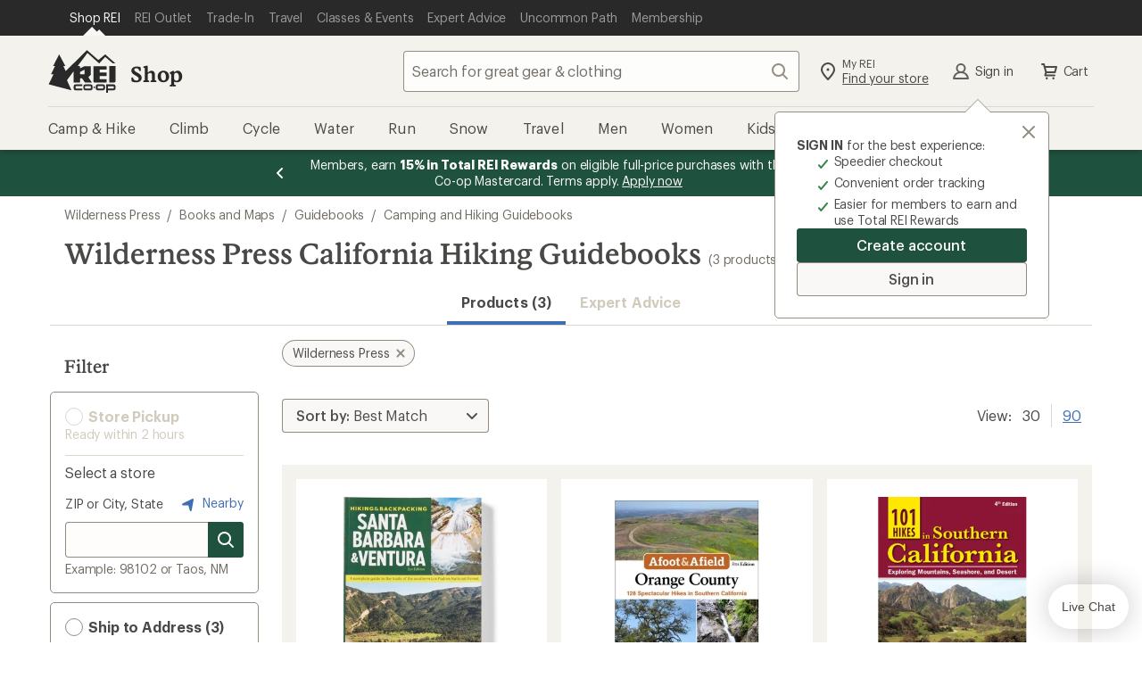

--- FILE ---
content_type: text/css
request_url: https://www.rei.com/search-ui/assets/ProductSearch.ccbc0c226a9ef08ea29b.css
body_size: 6873
content:
.L9P5p4S4XIZ3JsqbrDkD{border:0;left:-1px;position:fixed;top:-1px;clip:rect(0,0,0,0);height:1px;margin:-1px;overflow:hidden;padding:0;position:absolute;width:1px}.ax7u28SZI7aqpsmMjRnF{align-items:center;background-color:transparent;border:0;color:var(--cdr-link-text-color,var(--cdr-color-text-link-rest,#406eb5));font-family:inherit;font-size:inherit;line-height:inherit;margin:0;fill:var(--cdr-link-fill-color,var(--cdr-color-text-link-rest,#406eb5));cursor:pointer;display:inline-flex;outline:none;padding:0;text-decoration:underline;vertical-align:top}.ax7u28SZI7aqpsmMjRnF:active,.ax7u28SZI7aqpsmMjRnF:focus{color:var(--cdr-link-active-text-color-active,var(--cdr-color-text-link-active,#0b2d60))}.ax7u28SZI7aqpsmMjRnF:hover{color:var(--cdr-link-text-color-hover,var(--cdr-color-text-link-hover,#406eb5));text-decoration:none}.ax7u28SZI7aqpsmMjRnF:focus{outline:.2rem solid Highlight;outline-color:-webkit-focus-ring-color;outline-offset:0}.ax7u28SZI7aqpsmMjRnF svg{fill:inherit}.ax7u28SZI7aqpsmMjRnF a.ax7u28SZI7aqpsmMjRnF:active,.ax7u28SZI7aqpsmMjRnF a.ax7u28SZI7aqpsmMjRnF:focus,.ax7u28SZI7aqpsmMjRnF a.ax7u28SZI7aqpsmMjRnF:hover{text-decoration:underline}.j0dAup25lZ832Gj8nhMv{display:inline-block;font-family:Stuart,Stuart fallback,Georgia,serif;font-size:2.8rem;font-style:normal;font-weight:500;letter-spacing:0;line-height:3.2rem;margin-bottom:0;word-break:break-word}@media(min-width:768px){.j0dAup25lZ832Gj8nhMv{font-family:Stuart,Stuart fallback,Georgia,serif;font-size:3.2rem;font-style:normal;font-weight:500;letter-spacing:0;line-height:3.6rem}body .gDSG8trk5qz1xp1wbExn{display:none}}@media(max-width:767px){body .zgt983MB_q4nIxDHaBjY{display:none}}.YuSuaiVyhryVWJAAAdvV{margin-bottom:3.2rem;margin-top:3.2rem;overflow-x:hidden;width:100%}.z09cNVdsnd90rZmKzvNn{margin:1.6rem 0 3.2rem}.EShToq3qqZtqxpVeLwdT{margin:0 0 3.2rem}.SpKoCjnuFl8t70WZBn9q{margin:auto}.ax7u28SZI7aqpsmMjRnF{display:block;margin-bottom:1.6rem}.Y5_vc_dT89AJm0r0Nv8M{font-family:Graphik,Graphik fallback,Helvetica Neue,sans-serif;font-size:2rem;font-style:normal;font-weight:500;letter-spacing:0;line-height:2.6rem}.YqGSljJV5Cxy5UMowMsY{border:0;clip:rect(0,0,0,0);height:1px;left:-1px;margin:-1px;overflow:hidden;padding:0;position:fixed;top:-1px;width:1px}@media(min-width:768px){body .iaLPYfsxxE0wCcE7c_TX{display:none}}@media(max-width:767px){body .ksKvIl8ToOpdiZSJmgzW{display:none}}.v4QDVuc56aCol_CJZV7X{padding-top:56.25%;position:relative;width:100%}.v4QDVuc56aCol_CJZV7X .RdjaC8i94dbXZ_xT5SqA{border-top-left-radius:.2rem;border-top-right-radius:.2rem;bottom:0;height:100%;left:0;-o-object-fit:cover;object-fit:cover;position:absolute;right:0;top:0;width:100%}.r6s2w2_gwqQQWzAeKLow{background-color:rgba(41,41,41,.5);border-top-right-radius:.2rem;color:rgba(12,11,8,.75);display:flex;flex-direction:column;height:100%;justify-content:center;position:absolute;right:0;text-align:center;top:0;width:33%}.g5gIqjQsNHUn6AgP0y0A{font-family:Stuart,Stuart fallback,Georgia,serif;font-size:3.6rem;font-style:normal;font-weight:500;letter-spacing:0;line-height:4.4rem;width:100%}.JivcCf4ePBxwuDgLJcyN{display:block;font-family:Graphik,Graphik fallback,Helvetica Neue,sans-serif;font-size:1.4rem;font-style:normal;font-weight:400;letter-spacing:-.16px;line-height:1.8rem}.w2_dULRICXGM5a8AAudM{overflow:hidden;padding:1.6rem 1.6rem 2.4rem}.tvfngXJctJpReocw21dP{font-family:Graphik,Graphik fallback,Helvetica Neue,sans-serif;font-size:1.2rem;font-style:normal;font-weight:400;letter-spacing:-.08px;line-height:1.6rem}.ELwpebSBlmTYhsj0yMFM{color:rgba(12,11,8,.75);font-family:Stuart,Stuart fallback,Georgia,serif;font-size:1.6rem;font-style:normal;font-weight:500;letter-spacing:0;line-height:2rem;margin:1.2rem 0 0}.Zwd_xJsrWl1jO45JvV9P{background-color:#fff;border:1px solid #d1cbbd;border-radius:.3rem;box-shadow:0 .2rem .05rem 0 #efeee2;box-sizing:border-box;display:block;height:100%;position:relative;transform:translateY(0);transition:.2s;width:100%}.Zwd_xJsrWl1jO45JvV9P:link{color:rgba(12,11,8,.75);text-decoration:none}.Zwd_xJsrWl1jO45JvV9P:active,.Zwd_xJsrWl1jO45JvV9P:focus,.Zwd_xJsrWl1jO45JvV9P:hover{background-color:#fefdfa;box-shadow:0 .2rem .1rem .1rem #fafaf6;text-decoration:none;transform:translateY(-.2rem);transition:.2s}.Zwd_xJsrWl1jO45JvV9P:active .ELwpebSBlmTYhsj0yMFM,.Zwd_xJsrWl1jO45JvV9P:focus .ELwpebSBlmTYhsj0yMFM,.Zwd_xJsrWl1jO45JvV9P:hover .ELwpebSBlmTYhsj0yMFM{text-decoration:underline}.Zwd_xJsrWl1jO45JvV9P .w2_dULRICXGM5a8AAudM{border:0;border-radius:.2rem;width:100%}.TwYqbna04o6yBFRtEgZS{margin-top:1.6rem}.E9jNudoSEmv1b6PDYqrL{border:0;clip:rect(0,0,0,0);height:1px;left:-1px;margin:-1px;overflow:hidden;padding:0;position:fixed;top:-1px;width:1px}@media(min-width:768px){body .N6dFOjh4Wn27brbpD6kx{display:none}}@media(max-width:767px){body .EJOJmNP_O3dVL45rm0Qy{display:none}}.JmSd9OotdFosCQucfHgw{overflow:hidden}.a3loSnN19b3QcFtAvjjA{display:flex;flex-wrap:wrap;list-style:none;margin:0 -2.4rem -2.4rem;padding-left:2.4rem;width:calc(100% + 4.8rem)}.a3loSnN19b3QcFtAvjjA>li{border:0 solid transparent;border-width:0 2.4rem 2.4rem 0;width:100%}.Jw_bqHpcRelTxTnNEoK5{margin-left:0}.Jw_bqHpcRelTxTnNEoK5:before{display:none}@media(min-width:768px){.a3loSnN19b3QcFtAvjjA>li{width:50%}}@media(min-width:992px){.a3loSnN19b3QcFtAvjjA>li{width:33.33333%}}.mxARjxw3m_FX1hroUSSZ{border:0;clip:rect(0,0,0,0);height:1px;left:-1px;margin:-1px;overflow:hidden;padding:0;position:fixed;top:-1px;width:1px}@media(min-width:768px){body .khonhHDkGCUo82JSyvIp{display:none}}@media(max-width:767px){body .y4GxN05ArafujADzMWpE{display:none}}.ux9c_3fuROqqjjlJIPkA{font-family:Stuart,Stuart fallback,Georgia,serif;font-size:2.4rem;font-style:normal;font-weight:500;letter-spacing:0;line-height:3rem}.IKZ33W4o6FJePccK0d16{left:-1px;position:fixed;top:-1px}.vvbVPSlq1qQcbhH2znBT{border:none;border-radius:.4rem;cursor:pointer;display:inline-flex;font-size:16px;line-height:22px;margin:0;outline:none;overflow:visible;padding:.8rem 1.6rem;text-align:left;text-decoration:none;text-transform:none;transition:box-shadow .2s cubic-bezier(.15,0,.15,0),background-color .2s cubic-bezier(.15,0,.15,0),color .2s cubic-bezier(.15,0,.15,0),fill .2s cubic-bezier(.15,0,.15,0);vertical-align:middle}.vvbVPSlq1qQcbhH2znBT:active,.vvbVPSlq1qQcbhH2znBT:focus,.vvbVPSlq1qQcbhH2znBT:hover{outline:none;outline-offset:0;text-decoration:none}[disabled].vvbVPSlq1qQcbhH2znBT{cursor:not-allowed}.vvbVPSlq1qQcbhH2znBT{background-color:var(--cdr-button-secondary-background-color-rest,var(--cdr-color-background-button-secondary-rest,#f9f8f6));box-shadow:inset 0 0 0 1px var(--cdr-button-secondary-box-shadow-color-rest,var(--cdr-color-border-button-secondary-rest,#928b80));color:var(--cdr-button-secondary-text-color,var(--cdr-color-text-button-secondary,#4e4d49));fill:var(--cdr-button-secondary-fill-color,var(--cdr-color-icon-default,#928b80))}.vvbVPSlq1qQcbhH2znBT:focus,.vvbVPSlq1qQcbhH2znBT:hover{color:var(--cdr-button-secondary-text-color-interaction,var(--cdr-color-text-button-secondary-hover,#4e4d49));fill:var(--cdr-button-secondary-fill-color-interaction,var(--cdr-color-text-button-secondary-hover,#4e4d49));background-color:var(--cdr-button-secondary-background-color-interaction,var(--cdr-color-background-button-secondary-hover,#f4f2ed));box-shadow:inset 0 0 0 3px var(--cdr-button-secondary-box-shadow-color-interaction,var(--cdr-color-border-button-secondary-hover,#4e4d49)),0 .2rem .2rem 0 rgba(12,11,8,.2)}.vvbVPSlq1qQcbhH2znBT:active{color:var(--cdr-button-secondary-text-color-active,var(--cdr-color-text-button-secondary-active,#f9f8f6));fill:var(--cdr-button-secondary-fill-color-active,var(--cdr-color-text-button-secondary-active,#f9f8f6));background-color:var(--cdr-button-secondary-background-color-active,var(--cdr-color-background-button-secondary-active,#928b80));box-shadow:inset 0 0 0 3px var(--cdr-button-secondary-box-shadow-color-active,var(--cdr-color-border-button-secondary-active,#928b80)),inset 0 0 0 5px var(--cdr-button-secondary-border-color-active-inset,var(--cdr-color-border-button-secondary-active-inset,#f4f2ed))}[disabled].vvbVPSlq1qQcbhH2znBT{background-color:var(--cdr-button-secondary-background-color-disabled,var(--cdr-color-background-button-secondary-disabled,#f9f8f6));box-shadow:inset 0 0 0 1px var(--cdr-button-secondary-box-shadow-color-disabled,var(--cdr-color-border-button-default-disabled,#dcd6cb));color:var(--cdr-button-secondary-text-color-disabled,var(--cdr-color-text-button-secondary-disabled,#d1cbbd));fill:var(--cdr-button-secondary-fill-color-disabled,var(--cdr-color-text-button-secondary-disabled,#d1cbbd))}.vvbVPSlq1qQcbhH2znBT{font-family:Graphik,Graphik fallback,Helvetica Neue,sans-serif;font-size:14px;font-style:normal;font-weight:500;letter-spacing:-.08px;line-height:18px;padding:.6rem 1.2rem;width:auto}.j2Qa07X07OY4mDUP3QQw.vvbVPSlq1qQcbhH2znBT{padding-left:.8rem}.JWuD9YorQ21eQyut28aQ.vvbVPSlq1qQcbhH2znBT{padding-right:.8rem}.vvbVPSlq1qQcbhH2znBT svg{height:20px;width:20px}.IKZ33W4o6FJePccK0d16{border:0;clip:rect(0,0,0,0);height:1px;margin:-1px;overflow:hidden;padding:0;position:absolute;width:1px}.bIe0vcw_lDGUqzRZa4rC{align-items:center;background-color:transparent;border:0;color:var(--cdr-link-text-color,var(--cdr-color-text-link-rest,#406eb5));font-family:inherit;font-size:inherit;line-height:inherit;margin:0;fill:var(--cdr-link-fill-color,var(--cdr-color-text-link-rest,#406eb5));cursor:pointer;display:inline-flex;outline:none;padding:0;text-decoration:underline;vertical-align:top}.bIe0vcw_lDGUqzRZa4rC:active,.bIe0vcw_lDGUqzRZa4rC:focus{color:var(--cdr-link-active-text-color-active,var(--cdr-color-text-link-active,#0b2d60))}.bIe0vcw_lDGUqzRZa4rC:hover{color:var(--cdr-link-text-color-hover,var(--cdr-color-text-link-hover,#406eb5));text-decoration:none}.bIe0vcw_lDGUqzRZa4rC:focus{outline:.2rem solid Highlight;outline-color:-webkit-focus-ring-color;outline-offset:0}.bIe0vcw_lDGUqzRZa4rC svg{fill:inherit}.bIe0vcw_lDGUqzRZa4rC a.bIe0vcw_lDGUqzRZa4rC:active,.bIe0vcw_lDGUqzRZa4rC a.bIe0vcw_lDGUqzRZa4rC:focus,.bIe0vcw_lDGUqzRZa4rC a.bIe0vcw_lDGUqzRZa4rC:hover{text-decoration:underline}@media(min-width:768px){body .YanPKX3fbz_Gt3Qc3OF0{display:none}}@media(max-width:767px){body .FFQsTKTODZuXtaNadkqa{display:none}}.y3LEhLPMU8K8dYDyurKe{font-family:Stuart,Stuart fallback,Georgia,serif;font-size:2rem;font-style:normal;font-weight:500;letter-spacing:0;line-height:2.6rem;margin:0;padding:0}.j5teAouHJBnDi01U9ul7{bottom:0;display:none;left:0;margin:auto;max-width:1200px;padding:0 1.6rem;position:fixed;right:0;z-index:999}@media(min-width:768px){.j5teAouHJBnDi01U9ul7{display:block}}.vvbVPSlq1qQcbhH2znBT{justify-content:space-around}.vvbVPSlq1qQcbhH2znBT[disabled]{color:#d1cbbd;cursor:not-allowed;text-decoration:none}.bIe0vcw_lDGUqzRZa4rC{text-decoration:none}.W52CDmXo3pZ0AAvyHayl{background-color:#fff;border:solid #dcd6cb;border-width:1px 1px 0}._tThR9QJodhYhyAIW86F{align-items:center;display:flex;margin-left:4rem}.DQJr2Qeg7ZszE30ztm9P{display:flex;list-style:none;margin:0;padding:0}.DQJr2Qeg7ZszE30ztm9P li{margin-right:30px}.DJfQDk5CF8MbYiKGFr0g{height:90px;position:relative;width:90px}.DJfQDk5CF8MbYiKGFr0g img{left:50%;max-height:100%;max-width:100%;position:relative;top:50%;transform:translate(-50%,-50%)}.KEAeQ6nIsMCRAUkt08Lf{background:none;border:0;margin:0;padding:2rem 0 0;width:100%}.FQYASUCrQO2Yje7MbXme{display:flex;flex-direction:column;height:100%;justify-content:space-around}.FQYASUCrQO2Yje7MbXme>:nth-child(2){justify-content:center;margin-top:1.6rem}.uZ4G6QXAQ5IDRdIOcQsV{left:-1px;position:fixed;top:-1px}.c8yYT_Ihd1R4PLmBPfq7 button,.yTZcbQUjGbURzkPLjaV4 button{border:none;border-radius:.4rem;cursor:pointer;display:inline-flex;font-size:16px;line-height:22px;margin:0;outline:none;overflow:visible;padding:.8rem 1.6rem;text-align:left;text-decoration:none;text-transform:none;transition:box-shadow .2s cubic-bezier(.15,0,.15,0),background-color .2s cubic-bezier(.15,0,.15,0),color .2s cubic-bezier(.15,0,.15,0),fill .2s cubic-bezier(.15,0,.15,0);vertical-align:middle}.c8yYT_Ihd1R4PLmBPfq7 button:active,.c8yYT_Ihd1R4PLmBPfq7 button:focus,.c8yYT_Ihd1R4PLmBPfq7 button:hover,.yTZcbQUjGbURzkPLjaV4 button:active,.yTZcbQUjGbURzkPLjaV4 button:focus,.yTZcbQUjGbURzkPLjaV4 button:hover{outline:none;outline-offset:0;text-decoration:none}.c8yYT_Ihd1R4PLmBPfq7 button[disabled],.yTZcbQUjGbURzkPLjaV4 button[disabled]{cursor:not-allowed}.c8yYT_Ihd1R4PLmBPfq7 button,.yTZcbQUjGbURzkPLjaV4 button{background-color:var(--cdr-button-secondary-background-color-rest,var(--cdr-color-background-button-secondary-rest,#f9f8f6));box-shadow:inset 0 0 0 1px var(--cdr-button-secondary-box-shadow-color-rest,var(--cdr-color-border-button-secondary-rest,#928b80));color:var(--cdr-button-secondary-text-color,var(--cdr-color-text-button-secondary,#4e4d49));fill:var(--cdr-button-secondary-fill-color,var(--cdr-color-icon-default,#928b80))}.c8yYT_Ihd1R4PLmBPfq7 button:focus,.c8yYT_Ihd1R4PLmBPfq7 button:hover,.yTZcbQUjGbURzkPLjaV4 button:focus,.yTZcbQUjGbURzkPLjaV4 button:hover{color:var(--cdr-button-secondary-text-color-interaction,var(--cdr-color-text-button-secondary-hover,#4e4d49));fill:var(--cdr-button-secondary-fill-color-interaction,var(--cdr-color-text-button-secondary-hover,#4e4d49));background-color:var(--cdr-button-secondary-background-color-interaction,var(--cdr-color-background-button-secondary-hover,#f4f2ed));box-shadow:inset 0 0 0 3px var(--cdr-button-secondary-box-shadow-color-interaction,var(--cdr-color-border-button-secondary-hover,#4e4d49)),0 .2rem .2rem 0 rgba(12,11,8,.2)}.c8yYT_Ihd1R4PLmBPfq7 button:active,.yTZcbQUjGbURzkPLjaV4 button:active{color:var(--cdr-button-secondary-text-color-active,var(--cdr-color-text-button-secondary-active,#f9f8f6));fill:var(--cdr-button-secondary-fill-color-active,var(--cdr-color-text-button-secondary-active,#f9f8f6));background-color:var(--cdr-button-secondary-background-color-active,var(--cdr-color-background-button-secondary-active,#928b80));box-shadow:inset 0 0 0 3px var(--cdr-button-secondary-box-shadow-color-active,var(--cdr-color-border-button-secondary-active,#928b80)),inset 0 0 0 5px var(--cdr-button-secondary-border-color-active-inset,var(--cdr-color-border-button-secondary-active-inset,#f4f2ed))}.c8yYT_Ihd1R4PLmBPfq7 button[disabled],.yTZcbQUjGbURzkPLjaV4 button[disabled]{background-color:var(--cdr-button-secondary-background-color-disabled,var(--cdr-color-background-button-secondary-disabled,#f9f8f6));box-shadow:inset 0 0 0 1px var(--cdr-button-secondary-box-shadow-color-disabled,var(--cdr-color-border-button-default-disabled,#dcd6cb));color:var(--cdr-button-secondary-text-color-disabled,var(--cdr-color-text-button-secondary-disabled,#d1cbbd));fill:var(--cdr-button-secondary-fill-color-disabled,var(--cdr-color-text-button-secondary-disabled,#d1cbbd))}.c8yYT_Ihd1R4PLmBPfq7 button,.yTZcbQUjGbURzkPLjaV4 button{font-family:Graphik,Graphik fallback,Helvetica Neue,sans-serif;font-size:14px;font-style:normal;font-weight:500;letter-spacing:-.08px;line-height:18px;padding:.6rem 1.2rem;width:auto}.c8yYT_Ihd1R4PLmBPfq7 button._Lj2dwcrB3fTSI42Ntja,.yTZcbQUjGbURzkPLjaV4 button._Lj2dwcrB3fTSI42Ntja{padding-left:.8rem}.c8yYT_Ihd1R4PLmBPfq7 button.qY5_NENW7cbrsQ6LrNNL,.yTZcbQUjGbURzkPLjaV4 button.qY5_NENW7cbrsQ6LrNNL{padding-right:.8rem}.c8yYT_Ihd1R4PLmBPfq7 button svg,.yTZcbQUjGbURzkPLjaV4 button svg{height:20px;width:20px}.uZ4G6QXAQ5IDRdIOcQsV{border:0;clip:rect(0,0,0,0);height:1px;margin:-1px;overflow:hidden;padding:0;position:absolute;width:1px}@media(min-width:768px){body .QSPiClQvog4rczyTZs1b{display:none}}@media(max-width:767px){body .x8tv6pb1DVWCrXxN6eyt{display:none}}.A9d6Tz9TkRWgTlFu55qj{background:#fff;border:.8rem solid #f4f2ed;display:grid;grid-row:span 12;grid-template-rows:subgrid;padding:1.2rem 1.2rem 1.6rem;row-gap:0;width:100%}.A9d6Tz9TkRWgTlFu55qj .AoiO3gMJUIlU7PzQkAXr{display:none}.ZgqG3ecTB6hVzKOKH1v5{border-radius:2.4rem}.cOUZjl05N1PkGZzN3mH5{pointer-events:none;position:relative}@media(min-width:768px){.cOUZjl05N1PkGZzN3mH5{padding-bottom:1.2rem!important}}.cOUZjl05N1PkGZzN3mH5:before{border:1px solid #dcd6cb;bottom:0;content:"";left:0;position:absolute;right:0;top:0}.cOUZjl05N1PkGZzN3mH5>*{pointer-events:auto}@media(max-width:1199px){.A9d6Tz9TkRWgTlFu55qj{padding:.8rem .8rem 1.6rem}}.Ta917YWX5fq5gTMB7NWq{display:flex;flex-direction:column;font-family:Graphik,Graphik fallback,Helvetica Neue,sans-serif;font-size:1.4rem;font-style:normal;font-weight:400;letter-spacing:-.16px;line-height:1.8rem;position:relative;text-align:left;width:100%}.Ta917YWX5fq5gTMB7NWq,.Ta917YWX5fq5gTMB7NWq:active,.Ta917YWX5fq5gTMB7NWq:focus,.Ta917YWX5fq5gTMB7NWq:hover{color:rgba(12,11,8,.75);text-decoration:none}.Ta917YWX5fq5gTMB7NWq:active .bTrKkmPS5RG5C08m_2sw,.Ta917YWX5fq5gTMB7NWq:active .wesRJWmHqiG2c4VAx8j3,.Ta917YWX5fq5gTMB7NWq:focus .bTrKkmPS5RG5C08m_2sw,.Ta917YWX5fq5gTMB7NWq:focus .wesRJWmHqiG2c4VAx8j3,.Ta917YWX5fq5gTMB7NWq:hover .bTrKkmPS5RG5C08m_2sw,.Ta917YWX5fq5gTMB7NWq:hover .wesRJWmHqiG2c4VAx8j3{text-decoration:underline}.dJNQPdidluWLMvNu5hJm{outline-offset:.15rem!important}.VK2M4046Nj1_W2HWPYXQ{background-color:#fff;height:97%;left:50%;-o-object-fit:contain;object-fit:contain;position:absolute;top:50%;transform:translate(-50%,-50%);width:97%}@media(hover:hover)and (pointer:fine){.VK2M4046Nj1_W2HWPYXQ{opacity:1;transition:opacity .4s ease-in-out;transition-delay:.4s}}@media(min-width:768px){.VK2M4046Nj1_W2HWPYXQ{padding:.8rem}}@media (-ms-high-contrast:active),(-ms-high-contrast:none){.VK2M4046Nj1_W2HWPYXQ{height:auto;max-height:100%;max-width:100%;width:auto}}@media(hover:hover)and (pointer:fine){.bv15etqE4VXVeSYJaUWz:hover{opacity:0;transition:opacity .4s ease-in-out;transition-delay:.4s}}.o0eIBKimzEvbL5Jlf0Lr{height:0;padding-top:100%;position:relative;width:100%}.ms_CH_0IiWvItypEl8fT{cursor:pointer;display:flex;justify-content:left;margin-top:.4rem;padding-bottom:.8rem;width:100%}.HaaRy5OjrYDHwf4BSapT,.ms_CH_0IiWvItypEl8fT{font-family:Graphik,Graphik fallback,Helvetica Neue,sans-serif;font-size:1.4rem;font-style:normal;font-weight:400;letter-spacing:-.16px;line-height:1.8rem}.HaaRy5OjrYDHwf4BSapT{color:rgba(66,59,47,.75);font-size:1.2rem;margin:.4rem 0 .8rem}.KzMd3KzdzkZMzM9JUnXw{margin-bottom:.8rem}.wesRJWmHqiG2c4VAx8j3{font-weight:600;letter-spacing:-.08px;margin:.4rem 0 0}.bTrKkmPS5RG5C08m_2sw,.wesRJWmHqiG2c4VAx8j3{font-family:Graphik,Graphik fallback,Helvetica Neue,sans-serif;font-size:1.4rem;font-style:normal;line-height:1.8rem}.bTrKkmPS5RG5C08m_2sw{display:block;font-weight:400;letter-spacing:-.16px;margin:0 0 .8rem}.LXLN3PzfQLzS6I8quIAD{margin:0 0 .8rem;text-align:left}.AR2EJnrVaUkkhIKpV_6S{color:#c7370f}.UwCY8gp9T1ja8vNZul3f{color:#c7370f;display:block}.sApRJLyxOEc9cMauuMAM{text-decoration:line-through}.yTZcbQUjGbURzkPLjaV4{display:none;z-index:1}.yTZcbQUjGbURzkPLjaV4 button{position:relative}.yTZcbQUjGbURzkPLjaV4 button:focus .gu4ncOcgU5VjUXXRLxZC,.yTZcbQUjGbURzkPLjaV4 button:hover .gu4ncOcgU5VjUXXRLxZC{background-color:#4e4d49}.yTZcbQUjGbURzkPLjaV4 .DYzoCUKUzM0qAXe4Auih{padding-right:4.4rem}.pnVrMsLNO7qs6niHcLxH{display:none;z-index:1}@media(min-width:768px){.pnVrMsLNO7qs6niHcLxH{align-items:center;display:flex;flex-direction:column;position:relative}.pnVrMsLNO7qs6niHcLxH label{padding:1rem .8rem .8rem 3.2rem}}.pUkBP6pLRPuuj6jvB69Q{align-items:center;cursor:pointer;display:flex;font-family:Graphik,Graphik fallback,Helvetica Neue,sans-serif;font-size:1.4rem;font-style:normal;font-weight:400;letter-spacing:-.16px;line-height:1.8rem;width:100%}.RHECcBQZWyLTlKvwT8lj{align-items:left;cursor:pointer;justify-content:flex-end;margin-bottom:.8rem}.GNZ_CEd2C02T10Kbq3f8,.RHECcBQZWyLTlKvwT8lj{display:flex;flex-direction:column;width:100%}.GNZ_CEd2C02T10Kbq3f8{align-items:start}.GPZvH_H0_BwKc9xGtdpe{align-items:center;background-color:#1f513f;border-end-end-radius:1.2rem;border-end-start-radius:1.2rem;display:flex;flex-direction:row;justify-content:space-evenly;margin:0 -1.2rem -1.6rem;padding:.8rem;width:auto}@media(max-width:1199px){.GPZvH_H0_BwKc9xGtdpe{margin-left:-.8rem;margin-right:-.8rem}}.GPZvH_H0_BwKc9xGtdpe [class*=cdr-label-wrapper--small]{font-weight:500}.GPZvH_H0_BwKc9xGtdpe .BdiwYza6ruVuVWLaeQm7{color:#f9f8f6;font-size:1.2rem;margin-top:.3rem;padding:0 .8rem}@media(min-width:768px){.GPZvH_H0_BwKc9xGtdpe .pnVrMsLNO7qs6niHcLxH{align-items:center;display:flex;flex-direction:column;position:relative}.GPZvH_H0_BwKc9xGtdpe .pnVrMsLNO7qs6niHcLxH [class*=cdr-checkbox]:hover label{background-color:#184235}.GPZvH_H0_BwKc9xGtdpe .pnVrMsLNO7qs6niHcLxH [class*=cdr-checkbox]:hover [class*=cdr-label-wrapper__figure]{background-color:#1f513f;box-shadow:0 0 0 .2rem #f9f8f6}.GPZvH_H0_BwKc9xGtdpe .pnVrMsLNO7qs6niHcLxH label{background-color:#1f513f;border:none;color:#f9f8f6;padding:1rem .8rem .8rem 3.2rem}.GPZvH_H0_BwKc9xGtdpe .pnVrMsLNO7qs6niHcLxH label [class*=cdr-label-wrapper__figure]{background-color:#1f513f;box-shadow:0 0 0 .1rem #f9f8f6}.GPZvH_H0_BwKc9xGtdpe .pnVrMsLNO7qs6niHcLxH label:focus,.GPZvH_H0_BwKc9xGtdpe .pnVrMsLNO7qs6niHcLxH label:focus-within{background-color:#163b30;box-shadow:inset 0 0 0 .2rem #f9f8f6}.GPZvH_H0_BwKc9xGtdpe .pnVrMsLNO7qs6niHcLxH label:focus [class*=cdr-label-wrapper__figure],.GPZvH_H0_BwKc9xGtdpe .pnVrMsLNO7qs6niHcLxH label:focus-within [class*=cdr-label-wrapper__figure]{background-color:#1f513f;box-shadow:0 0 0 .2rem #f9f8f6}.GPZvH_H0_BwKc9xGtdpe .pnVrMsLNO7qs6niHcLxH label:hover [class*=cdr-label-wrapper__figure]{background-color:#1f513f;box-shadow:0 0 0 .2rem #f9f8f6}.GPZvH_H0_BwKc9xGtdpe .pnVrMsLNO7qs6niHcLxH label:active [class*=cdr-label-wrapper__figure],.GPZvH_H0_BwKc9xGtdpe .pnVrMsLNO7qs6niHcLxH label:checked [class*=cdr-label-wrapper__figure]{background-color:#1f513f;background-image:url("data:image/svg+xml;charset=utf-8,%3Csvg xmlns='http://www.w3.org/2000/svg' fill='%23fff' viewBox='0 0 24 24'%3E%3Cpath d='M9.673 18.669zL19.766 6.644a1 1 0 1 0-1.532-1.286l-9.3 11.085-3.169-3.776a1 1 0 1 0-1.532 1.286l3.875 4.618a1 1 0 0 0 1.565.099z'/%3E%3C/svg%3E");box-shadow:0 0 0 .2rem #f9f8f6}}.Up1qHpvlppsSpeS9804R{align-items:center;background-color:#f4f2ed;display:flex;flex-direction:column;margin:0 -1.6rem -1.6rem;padding:.8rem 1.6rem;width:auto}@media(min-width:768px){.Up1qHpvlppsSpeS9804R>div:first-child{margin-bottom:.4rem}}.c8yYT_Ihd1R4PLmBPfq7{align-items:center;display:flex;flex-direction:column;width:100%;z-index:1}.c8yYT_Ihd1R4PLmBPfq7 button{display:block;position:relative;text-align:center;width:100%}.fWI6oiutLZiBO7K12Blr{margin-bottom:.4rem}svg.gu4ncOcgU5VjUXXRLxZC{border-bottom-right-radius:.4rem;border-top-right-radius:.4rem;height:3rem!important;position:absolute;right:0;top:0;width:3rem!important;fill:#f9f8f6;background-color:#928b80;transition:background-color .2s cubic-bezier(.15,0,.15,0)}@media(min-width:768px){.yTZcbQUjGbURzkPLjaV4{align-items:center;display:flex;flex-direction:column}.YYEaT30KgErrtj4vOpMT{width:100%}}.bFZ2oYZLrpoh41CsFACQ{font-family:Graphik,Graphik fallback,Helvetica Neue,sans-serif;font-size:1.4rem;font-style:normal;font-weight:600;letter-spacing:-.08px;line-height:1.8rem;padding:0 0 1rem;text-align:left}.m5ApfavxTYbPWTwMudn9{text-align:center;width:100%}.DejdSJEarth9eFR4Ohsh{align-items:start;display:flex;flex-direction:column;width:100%}.RCPNwTOEQA8IHeUBvZo7{cursor:pointer;flex-grow:1;width:100%}.nhdwkkZsQPfQef1OGXwQ{flex-grow:1}.UIEELQG_fZP4SDvlZQPY{margin-left:-5%;position:relative;z-index:8}.UIEELQG_fZP4SDvlZQPY:before{border-bottom:12px solid #ced1d5;border-left:12px solid transparent;border-right:12px solid transparent;content:"";left:0;position:absolute;top:.8rem}.UIEELQG_fZP4SDvlZQPY:after{border-bottom:11px solid #fff;border-left:11px solid transparent;border-right:11px solid transparent;content:"";left:1px;position:absolute;top:1rem}.IIljuEB1Q05LOq9vgcBM{background-color:#fff;color:#c7370f;float:left;font-family:Graphik,Graphik fallback,Helvetica Neue,sans-serif;font-size:1.2rem;font-style:normal;font-weight:500;letter-spacing:.32px;line-height:1.8rem;margin-bottom:.4rem;margin-left:-1.2rem;position:relative;text-align:left;text-indent:.8rem;text-transform:uppercase;z-index:1}@media(min-width:768px){.eDYKA0RyAEfMRjJlQ6CE{margin-left:-1.1rem}}.zdXx5eeTk8EFuv9Mfwx3{float:left;width:2rem}.SvgrGEbUN2efR4Z7blCL{border-bottom:4px solid #c7370f;width:100%}.SvgrGEbUN2efR4Z7blCL:after{border-color:transparent transparent #fff;border-style:solid;border-width:0 0 4px 4px;bottom:0;content:"";height:0;position:absolute;right:0;width:0}@media(max-width:1199px){.IIljuEB1Q05LOq9vgcBM{margin-left:-.8rem}.eDYKA0RyAEfMRjJlQ6CE{margin-left:-.7rem}}.pg4FZEoIZ1FmqpVNnMkp{border-bottom:2px solid #1b437e;display:flex;justify-content:flex-end;margin-bottom:-1.6rem;margin-left:-.8rem;margin-right:-.8rem;position:relative}@media(min-width:1200px){.pg4FZEoIZ1FmqpVNnMkp{margin-left:-1.2rem;margin-right:-1.2rem}}@media(min-width:768px){.FysHAqhLunN4GbUgtqWG .XXdJxnPrg_xJzjEvlEtA{position:relative}}.Q93e5dQPSCcW6WLqA5r0{border-bottom:2px solid #1b437e;display:flex;justify-content:flex-end;margin-left:-.8rem;margin-right:-.8rem;position:relative}@media(min-width:1200px){.Q93e5dQPSCcW6WLqA5r0{margin-left:-1.2rem;margin-right:-1.2rem}}@media(max-width:767px){.Fuf2LW_oGH_VeKzRAvwt{height:2rem}}.XXdJxnPrg_xJzjEvlEtA{border:2px solid #1b437e;border-bottom:none;bottom:0;color:#1b437e;cursor:pointer;font-size:1rem;font-weight:600;height:2.2rem;letter-spacing:1.92px;padding:0 .8rem;position:relative;width:-moz-fit-content;width:fit-content}@media(min-width:768px){.XXdJxnPrg_xJzjEvlEtA{position:absolute}}.VK2M4046Nj1_W2HWPYXQ{background-color:#f4f2ed;border:10px solid #fff}.KzMd3KzdzkZMzM9JUnXw{margin-top:2.2rem}.KzMd3KzdzkZMzM9JUnXw .VVx4A9KD0oTfJxJNFXeu{background-color:#f4f2ed;height:14px;margin:0 50% 5px;transform:translateX(-50%);width:80px}.KzMd3KzdzkZMzM9JUnXw .VVx4A9KD0oTfJxJNFXeu:nth-child(2){width:128.8px}@media(min-width:768px){.Ta917YWX5fq5gTMB7NWq{margin-bottom:4.4rem}}.nE2Oag_ChxUF4qp8BWwi{border:0;clip:rect(0,0,0,0);height:1px;left:-1px;margin:-1px;overflow:hidden;padding:0;position:fixed;top:-1px;width:1px}@media(min-width:768px){body .s_HCzGyJTqVVNDmON7HX{display:none}}@media(max-width:767px){body .JwWfH_NhRUzSGdUk5vBF{display:none}}.ZiNa5XRqam5hSEszUZdq{align-items:center;background-color:#fff;border:1px solid #928b80;display:flex;flex-direction:column;grid-column:1/span 3;height:32rem;justify-content:center;margin-top:-2rem;padding:1.6rem;position:relative;z-index:1}.MqaiWLuob2E7xS_R1qnM{height:100%;overflow-y:auto;text-align:left;width:100%}.Up4EtPLBxvnoLD3VyKbm{position:absolute;right:0;top:0}@media(max-width:991px){.ZiNa5XRqam5hSEszUZdq{grid-column:1/span 2;margin-left:0;margin-right:0;padding:1rem}}.J8QP9yAWEuX5f188pVJQ{border:0;clip:rect(0,0,0,0);height:1px;left:-1px;margin:-1px;overflow:hidden;padding:0;position:fixed;top:-1px;width:1px}@media(min-width:768px){body .d4KjDt53gHq8PfZIrTcw{display:none}}@media(max-width:767px){body .sqPnzqhEf4xZ_L7w6JVJ{display:none}.trdZB6SldxZcjWp6a8BA{overflow-y:hidden}.trdZB6SldxZcjWp6a8BA [class*=cdr-modal__dialog]{border-radius:.8rem;box-shadow:0 -.8rem 1.6rem -.4rem rgba(12,11,8,.2);position:fixed;top:6.4rem}}@media(min-width:768px){.trdZB6SldxZcjWp6a8BA [class*=cdr-modal__dialog]{bottom:0;position:fixed;right:0;top:0}.trdZB6SldxZcjWp6a8BA [class*=cdr-modal__text-content]{height:86vh;min-height:auto}.trdZB6SldxZcjWp6a8BA .QA3AzdHXn7FADDn3KW1n{animation:S9walvjY6TGtkAWCyXaU .5s linear}}@media(max-width:767px){.trdZB6SldxZcjWp6a8BA .IO7FFPsPIkPzwrmQmub1{animation:uYK8QgBUEK9ivzL4849Q .5s linear}}@keyframes S9walvjY6TGtkAWCyXaU{0%{transform:translateX(100%)}to{transform:translateX(0)}}@keyframes uYK8QgBUEK9ivzL4849Q{0%{transform:translateY(100%)}to{transform:translateY(0)}}.trdZB6SldxZcjWp6a8BA li{cursor:pointer}.trdZB6SldxZcjWp6a8BA li:hover{background-color:#e5f18f}.trdZB6SldxZcjWp6a8BA .rsjggGmlALV0JkHNtMpv{font-family:Graphik,Graphik fallback,Helvetica Neue,sans-serif;font-size:1.6rem;font-style:normal;font-weight:400;letter-spacing:.08px;line-height:2.6rem;vertical-align:baseline}.trdZB6SldxZcjWp6a8BA .pH6AVNhWXD85VCRGhjel{text-decoration:line-through}.trdZB6SldxZcjWp6a8BA .SyWj7bkT6vde3uaH8IoL{font-weight:700}.trdZB6SldxZcjWp6a8BA .W1mLfoxh7MviZwBY9BVo{height:80vh;position:relative}.trdZB6SldxZcjWp6a8BA .X1wI6WB3b39JUvCgD1wq{border:none;overflow:hidden;visibility:hidden;width:100%}.trdZB6SldxZcjWp6a8BA .cDLOfYMX72UZUBK9Gz8A{font-family:Graphik,Graphik fallback,Helvetica Neue,sans-serif;font-size:1.6rem;font-style:normal;font-weight:400;letter-spacing:.08px;line-height:2.6rem}.trdZB6SldxZcjWp6a8BA .Aw3nKrv79i2lAEFlO1zc{visibility:visible}.trdZB6SldxZcjWp6a8BA ._GTKYBnNlfbt87X1v0Fy{display:flex;justify-content:center;position:absolute;top:30vh;width:100%;z-index:1000}.UP00u_NuL1aPWWG22x3A{margin:0 auto 4.8rem;text-align:center}.glg7SPFdaSVEh_WDLsGO{font-family:Stuart,Stuart fallback,Georgia,serif;font-size:2.4rem;font-style:normal;font-weight:500;letter-spacing:0;line-height:3rem;margin-bottom:1.2rem}.Bh1ZgMEXZZaF9inZuClQ{font-family:Graphik,Graphik fallback,Helvetica Neue,sans-serif;font-size:1.6rem;font-style:normal;font-weight:400;letter-spacing:.08px;line-height:2.6rem;margin:0 auto 1.6rem;max-width:460px}.EPgt8rpbWYjpyLTpUHop{font-weight:700}@media(min-width:768px){.DLb813Zt68LtsngXk007{display:none}}.GXiZctWYhzhURNXJTQsY{border:0;left:-1px;position:fixed;top:-1px;clip:rect(0,0,0,0);height:1px;margin:-1px;overflow:hidden;padding:0;position:absolute;width:1px}h1,h2,h3,h4,h5,h6{margin-top:0}@media(min-width:768px){body .jiZIHK71Zw1ZzRaWFPkN{display:none}}@media(max-width:767px){body .cVb_LSqq71rn0F12O0vp{display:none}}.SQl1R_4uesMb2NImbkgK{grid-gap:0;background:#f4f2ed;border:.8rem solid #f4f2ed;grid-template-columns:1fr 1fr;min-width:1px;width:calc(100% + 4rem)}.SQl1R_4uesMb2NImbkgK .Rn8j66IknXYtrLfG84B9,.SQl1R_4uesMb2NImbkgK .h8vyvHccxxSyfBoH2gsi,.SQl1R_4uesMb2NImbkgK .kDRuD6N34Zp75E6oezQq,.SQl1R_4uesMb2NImbkgK .o5Dldet72Fr3hS75rNV7,.SQl1R_4uesMb2NImbkgK .p9iYaVVWXgNZGQ1XqDx9{display:grid;grid-row-end:span 12;margin:.8rem}.SQl1R_4uesMb2NImbkgK .Rn8j66IknXYtrLfG84B9,.SQl1R_4uesMb2NImbkgK .h8vyvHccxxSyfBoH2gsi,.SQl1R_4uesMb2NImbkgK .o5Dldet72Fr3hS75rNV7{grid-column:1/3}.SQl1R_4uesMb2NImbkgK .o5Dldet72Fr3hS75rNV7{grid-row-start:49}.SQl1R_4uesMb2NImbkgK .o5Dldet72Fr3hS75rNV7~.h8vyvHccxxSyfBoH2gsi{grid-row-start:157}.SQl1R_4uesMb2NImbkgK .o5Dldet72Fr3hS75rNV7~.Rn8j66IknXYtrLfG84B9{grid-row-start:109}.SQl1R_4uesMb2NImbkgK .o5Dldet72Fr3hS75rNV7~.Rn8j66IknXYtrLfG84B9~.p9iYaVVWXgNZGQ1XqDx9{grid-row-start:145}.SQl1R_4uesMb2NImbkgK .o5Dldet72Fr3hS75rNV7~.Rn8j66IknXYtrLfG84B9~.h8vyvHccxxSyfBoH2gsi{grid-row-start:181}.SQl1R_4uesMb2NImbkgK .Rn8j66IknXYtrLfG84B9{grid-row-start:85}.SQl1R_4uesMb2NImbkgK .p9iYaVVWXgNZGQ1XqDx9{grid-column:2;grid-row-start:121}.SQl1R_4uesMb2NImbkgK .p9iYaVVWXgNZGQ1XqDx9~.h8vyvHccxxSyfBoH2gsi{grid-row-start:157}.SQl1R_4uesMb2NImbkgK .h8vyvHccxxSyfBoH2gsi{grid-row-start:145}.SQl1R_4uesMb2NImbkgK .UXDlt2mNm7eaCHsSNhAp,.SQl1R_4uesMb2NImbkgK .kDRuD6N34Zp75E6oezQq{overflow:hidden}.SQl1R_4uesMb2NImbkgK .UXDlt2mNm7eaCHsSNhAp~.o5Dldet72Fr3hS75rNV7,.SQl1R_4uesMb2NImbkgK .kDRuD6N34Zp75E6oezQq~.o5Dldet72Fr3hS75rNV7{grid-row-start:61}.SQl1R_4uesMb2NImbkgK .UXDlt2mNm7eaCHsSNhAp~.o5Dldet72Fr3hS75rNV7~.h8vyvHccxxSyfBoH2gsi,.SQl1R_4uesMb2NImbkgK .kDRuD6N34Zp75E6oezQq~.o5Dldet72Fr3hS75rNV7~.h8vyvHccxxSyfBoH2gsi{grid-row-start:169}.SQl1R_4uesMb2NImbkgK .UXDlt2mNm7eaCHsSNhAp~.o5Dldet72Fr3hS75rNV7~.p9iYaVVWXgNZGQ1XqDx9,.SQl1R_4uesMb2NImbkgK .kDRuD6N34Zp75E6oezQq~.o5Dldet72Fr3hS75rNV7~.p9iYaVVWXgNZGQ1XqDx9{grid-row-start:145}.SQl1R_4uesMb2NImbkgK .UXDlt2mNm7eaCHsSNhAp~.o5Dldet72Fr3hS75rNV7~.p9iYaVVWXgNZGQ1XqDx9~.h8vyvHccxxSyfBoH2gsi,.SQl1R_4uesMb2NImbkgK .kDRuD6N34Zp75E6oezQq~.o5Dldet72Fr3hS75rNV7~.p9iYaVVWXgNZGQ1XqDx9~.h8vyvHccxxSyfBoH2gsi{grid-row-start:181}.SQl1R_4uesMb2NImbkgK .UXDlt2mNm7eaCHsSNhAp~.o5Dldet72Fr3hS75rNV7~.Rn8j66IknXYtrLfG84B9,.SQl1R_4uesMb2NImbkgK .kDRuD6N34Zp75E6oezQq~.o5Dldet72Fr3hS75rNV7~.Rn8j66IknXYtrLfG84B9{grid-row-start:unset!important}.SQl1R_4uesMb2NImbkgK .UXDlt2mNm7eaCHsSNhAp~.Rn8j66IknXYtrLfG84B9,.SQl1R_4uesMb2NImbkgK .kDRuD6N34Zp75E6oezQq~.Rn8j66IknXYtrLfG84B9{grid-row-start:97}.SQl1R_4uesMb2NImbkgK .UXDlt2mNm7eaCHsSNhAp~.h8vyvHccxxSyfBoH2gsi,.SQl1R_4uesMb2NImbkgK .kDRuD6N34Zp75E6oezQq~.h8vyvHccxxSyfBoH2gsi{grid-row-start:169}.SQl1R_4uesMb2NImbkgK .UXDlt2mNm7eaCHsSNhAp~.p9iYaVVWXgNZGQ1XqDx9,.SQl1R_4uesMb2NImbkgK .kDRuD6N34Zp75E6oezQq~.p9iYaVVWXgNZGQ1XqDx9{grid-row-start:133}@media(min-width:992px){.SQl1R_4uesMb2NImbkgK{grid-template-columns:1fr 1fr 1fr}.SQl1R_4uesMb2NImbkgK .h8vyvHccxxSyfBoH2gsi,.SQl1R_4uesMb2NImbkgK .o5Dldet72Fr3hS75rNV7{grid-column:1/3;grid-row-start:unset!important}.SQl1R_4uesMb2NImbkgK .Rn8j66IknXYtrLfG84B9{grid-column:1/4;grid-row-start:unset!important}.SQl1R_4uesMb2NImbkgK .p9iYaVVWXgNZGQ1XqDx9{grid-column:unset!important;grid-row-start:unset!important}}
/*# sourceMappingURL=ProductSearch.ccbc0c226a9ef08ea29b.css.map*/

--- FILE ---
content_type: text/javascript
request_url: https://www.rei.com/search-ui/assets/6b4bcc5d5ebdce93a7cf.js
body_size: 14677
content:
"use strict";(self.webpackChunk_rei_search_express_2=self.webpackChunk_rei_search_express_2||[]).push([[973],{8297:(e,t,i)=>{i.d(t,{Ay:()=>m,Kb:()=>h,wl:()=>p});var s=i(3875),a=i(498),l=i(4592),r=i(3957),o=i(9893);const c=e=>{e.clickLocation="ratings"},n=e=>{e.clickLocation="image"},d=e=>{e.clickLocation="brand"},u=e=>{e.clickLocation="tech specs"},h=e=>({...e,colors:e?.colors?.map((e=>({...e,imageURIs:e?.imageURIs?.map((e=>/\./.test(e)?e:`${e}.jpg`))})))}),p=e=>{let{compare:t,isCompared:i=()=>!1,styleChecker:a=()=>null}=e;return(e,p)=>({on:{ratingClick:c,imageClick:n,brandClick:d,tileAttributesClick:u},props:{title:e.title,lazy:(0,r.K)(p),id:e.prodId,imageId:e.imageId,reviewCount:e.reviewCount||"0",rating:e.rating||"0",cleanTitle:e.cleanTitle,shortDescription:e.shortDescription,displayPrice:e.displayPrice,outlet:e.outlet,availableColors:e.availableColors,brand:e.brand||"",isCompared:i(e.prodId),compare:t&&(()=>t(e)),styleCheckerLink:a(e.prodId),productURL:e.link,colorName:e.colorName,badgeData:e.badgeData,flairData:e.flairData,linkAnalytics:{section:"tiles",linkText:e.prodId,products:(0,l.A)(e),badges:(0,o.KH)(e.badgeData,e.outlet)?.title||""},colorDetails:h(e.colorDetails),couponEligibility:e.couponEligibility,badgeTitle:(0,o.KH)(e.badgeData,e.outlet)?.title||"",badgeHighlightColor:(0,o.KH)(e.badgeData,e.outlet)?.highlightColor||"",flairMessage:e.flairData&&e.flairData.length>0?e.flairData[0]?.title:"",flairHighlightColor:e.flairData&&e.flairData.length>0?e.flairData[0]?.highlightColor:s.h$M,tileAttributes:e.tileAttributes}})},m=(e,t)=>{const{products:i,articles:s}=e,{isCompared:l,styleChecker:r,activeTab:o,productTileBadgeDataEnabled:c}=t;if("articles"===o)return s?s.results.map(a.B):null;if(!i||!i.searchResults)return null;const n=!!i.searchResults.banners.find((e=>"productTile6"===e.area));return i.searchResults.results.map(p({isCompared:l,styleChecker:r,hasTile6:n,productTileBadgeDataEnabled:c}))}},9893:(e,t,i)=>{i.d(t,{DM:()=>d,KH:()=>u});const s="members",a="award",l="top",r="new",o={[s]:"just for members",[a]:"award winner",[l]:"top rated",[r]:"new arrivals"},c={New:"new","Top Rated":"top","Award Winner":a,"Just for Members":s},n=Object.values(o).reduce(((e,t)=>({...e,[t]:0})),{}),d=e=>{const t=(e||[]).reduce(((e,t)=>{const i={...e},s=t.badgeData?.filter((e=>"REI Outlet"!==e.title));return(s||[]).forEach((e=>{const t=c[e.title],s=t?o[t]:null;s&&(i[s]=(i[s]||0)+1)})),i}),n);return Object.keys(t).reduce(((e,i)=>`${e}${i}=${t[i]};`),"")},u=(e,t)=>{let i=null,s=e;return t&&e?.length>0&&(s=s?.filter((e=>"REI Outlet"!==e.title))),i=s?.[0]||null,i}},4592:(e,t,i)=>{i.d(t,{A:()=>a});var s=i(9893);function a(e){if(!e)return"";let t=";";const i=(0,s.KH)(e.badgeData,e.outlet)?.title,a=e.flairData?.length>0?e.flairData[0].title:"",l=e.outlet?"REI Outlet":"",r=e.matchDetails?.matchType,o=!["PRICE","PRICE_RANGE"].includes(e.displayPrice?.priceDisplay?.priceDisplayType);return t+=`${e.prodId};;;;`,t+=i?`evar79=${i}`:"",t+=a?`${i?"|":""}evar159=${a}`:"",t+=(i||a)&&o?"|":"",t+=o?`evar163=${e?.displayPrice?.priceDisplay?.priceDisplayType}`:"",t+=l?`|evar165=${l}`:"",t+=r?`|evar139=${r}`:"",t+=",",t}},9553:(e,t,i)=>{i.d(t,{gB:()=>u,gi:()=>n,z1:()=>h});var s=i(5724),a=i.n(s),l=i(7330),r=i.n(l),o=i(6075);const c="search-page",n=e=>{let t,{scriptUrl:i,loadScript:s}=e;return window.r3_common||(t=s(i)),Promise.resolve(t)},d=e=>{let{name:t,brand:i}=e,s=t;return s=t.replace(new RegExp(`^${a()(i)}\\s?`),""),s=r()(s),s},u=()=>{if(c){const e=window?.rr_mvtDetailed?.mvtDetailed?.filter((e=>e.testName.toLowerCase().includes(`|${c}|`))).map((e=>e.treatmentId)).join("_");e?.length&&window?.metrics?.link({linkName:`Algonomy:${e}`})}},h=async e=>{const t={};return Object.keys(e).forEach((i=>{const s=(0,o.i3)(e[i]);s&&(t[i]=(e=>({...e,items:e.items.map((e=>({...e,name:e.name?d(e):e.name}))),clickHandler:e=>{(0,o.tH)(window.metrics.link)(e)}}))(s))})),t}},4838:(e,t,i)=>{i.d(t,{A:()=>r});var s=i(3775),a=i(6887);const l={key:0},r={__name:"ClientOnly",setup(e){const t=(0,a.KR)(!1);return(0,s.sV)((()=>{t.value=!0})),(e,i)=>t.value?((0,s.uX)(),(0,s.CE)("div",l,[(0,s.RG)(e.$slots,"default")])):(0,s.Q3)("v-if",!0)}}},2866:(e,t,i)=>{i.d(t,{A:()=>ge});var s=i(3775),a=i(8543);const l=["data-cnstrc-item-id","data-cnstrc-item-name","data-cnstrc-item-variation-id"],r=["href"],o=["data-color-swatch"],c=["href"],n=["data-color-swatch"],d=["data-color-swatch"],u=["href"],h={class:"sr-only"},p={class:"sr-only"},m={key:0},C=["id"];i(2665),i(346),i(5705),i(1164);var g=i(6254),y=i(8754),k=i(209),I=i(5592),f=i(1375),v=i(444),w=(i(4866),i(9246),i(1641),i(1042),i(5418)),S=i(8879);const b={smMax:"767px",mdMin:"768px",lgMax:"1199px",lgMin:"992px",xlMin:"1200px",minDesktopWidth:"992px",srOnly:"xucjpo3wnBT18pXA16ty",mobileShown:"hy3yumd8lEKbkoIB1Z7F",mobileHidden:"JFrzJcz_mLehursVZEHC",quickviewContainer:"vr36O7QTTxuO4uNTgyEV",compareButtonContainer:"be3aadkpPaFffy1m9bIb","cdr-button--has-icon-left":"OIumYYqj6ks6VIGHeGtn","cdr-button--has-icon-right":"f356cAsEEMw00_Sfjmeh",wrapper:"VcGDfKKy_dvNbxUqm29K",none:"T7Byglf6kdKbCTlQ6z2s",quickviewWrapper1or3:"g87EBHf6aY5W7qoNsaNG",quickviewWrapper2or4:"LXK6vD4m50bCkuxjM25u",link:"O8aFd2MOq4cf8b3yUR2p",brand:"nL0nEPe34KFncpRNS29I",title:"Xpx0MUGhB7jSm5UvK2EY",carouselImgOutline:"fGwnxmfpHJPZHFrHuj2E",image:"nIuHxBJuf5ycZaT1C73D",imageHover:"qQIX9f8iglCQnlHordp0",imgWrap:"yvNo7yT6pDvfYoNCBbM8",badge:"UgLX7TmYU6vCz9ovpPnR",colorDetails:"pNwm5DE4jIerYuICX8V0",heading:"dBj29YaudGjV80UCeSh_",price:"nj3eguYcRhRpQg7Nob8k",salePrice:"erWHGDEXgNr_xXoGesWJ",salePriceNewLine:"xPYYlsyliJTwpG6GTvVE",comparePrice:"VLksxrCHFEyr7Wc6y3jw",compareButtonRemoveIcon:"TzLfcWfBkPhPkZBOx1J5",removeCompare:"xoKieIjEmOhtsmeZyDKs",compareCheckbox:"wEId_cZ7yJfAMarPiUED",priceWrap:"xcohaj_BKDtz4S2pdvEo",ratingWrap:"ZmACqPt8e3cKV7yXToKQ",compareWrap:"jDiZE8eCrxqy4rNligbN",quickviewWrap1or3:"Os5bnXQE5ihC4dK8xMHh",skipToLink:"DbEl9nDtJkBzKax1bHwS",quickviewWrap2or4:"QUeulNcaWOBGDE0xVct_",promo1:"PVZpcYQueMwQdyjNhHjU",compareButtonContainerQuickview:"B6_mdp16WkvfnyvRatDY",coupon:"C5c9WOP0qer6X94huLdp",carouselImageContainer:"fxKRtLYSSCRJeaGb02w9",swatchesWrapper:"u8GQYJYPoIE4WAmVwpIA",spacer:"D4rKxyi4ozP0e5LTDP2U",details:"tS6GbfEJ9cTyCftpIpEO",moreInfoCaret:"Bhho13KJIrJVanfgb4Cl",saleMessage:"Ldi5UFTr28mHIpNa2Dys",saleMessageQuickview2or4:"XNvVFmRiDxUzk27jREWZ",saleSpacer:"gJRF7aYWd8vTM4tgxLJs",saleFirstBorder:"NYHo7agzI3JwfYYdh7AW",outletMarkContainer:"ED46Cvk255UI9gUzJDLK",outletMarkWrapperQuickview:"t68zCwPIUuTdc1GOTjOA",outletMark:"E0YDv_HrrGko3Tf1KcZO",outletMarkContainerQuickview:"KAjMcKg8sfnrzObOAkcM",outletMarkWrapper:"kSEJmhhVcrOkFj_iuVHZ"},x=["aria-labelledby"],L=["id"],D=["title","aria-label","aria-current","onClick"],E=["id","src"],A=["id","src"],R=["id","aria-label"],P={smMax:"767px",mdMin:"768px",lgMax:"1199px",lgMin:"992px",xlMin:"1200px",maxMobileWidth:"767px",maxTabletWidth:"1199px",minDesktopWidth:"1200px",srOnly:"I7GAnHCWIFzWgyUTIj2l",mobileShown:"vUw_V0SmwtEQt3V1ZBtT",mobileHidden:"kBaWo6rBc6lFeFWVaP2B",colorSwatchContainer:"X6FZOQYGZUa4N9FoRUAn",colorSwatchWrapper:"GO_UIq1SYyd6FI9ulH1l",colorName:"GnYw7jMm2P_7Rg49OzQy",colorNameCarousel:"d37UhEqSpqYtRRoIaLOY",colorSwatchShow:"YOeNKcOMKxpBInkoYefl",colorSwatch:"ZabSD3y8cD0XhbYZftdg",colorSwatchNoImage:"CujpZWrFk4A2quv1A97R",colorSwatchExpand:"fCRYXPAT6Zm_by9jIQ4B",colorSwatchSelection:"LIAFnTCeIt8gRcr6_NuU"},T={name:"ColorSwatches",components:{IconCaretDown:I.A,IconCaretUp:f.A},props:{productURL:{type:String,required:!0},colorDetails:{type:Object,default:null},handleClick:{type:Function,required:!0},imageId:{type:String,required:!0},maxColorSwatchLength:{type:Number,default:3},isDesktop:{type:Boolean,required:!0}},emits:["setColorDisplayName","setImageId","setSelectedColorName"],data:()=>({styles:P,expandColorSwatch:!1,isColorSwatchSelected:!1,selectedColorSwatchIndex:0}),computed:{colorSwatchesGroupLabel(){return`color-swatches-group-label-${this.$props.imageId}`},showExpandButton(){return this.colorDetails.colors.length>this.maxColorSwatchLength},swatchSize(){return this.isDesktop?28:32}},mounted(){1===this.colorDetails.colors.length&&this.showSelectionClasses(0)&&(this.updateColorDisplayName(this.colorDetails.colors[0].vendorColorName),this.updateImage(this.colorDetails.colors[0].sampleSku))},methods:{showColorSwatch(e){let t=!0;return this.showExpandButton&&!this.expandColorSwatch&&(e>this.maxColorSwatchLength-2&&(t=!1),this.selectedColorSwatchIndex>this.maxColorSwatchLength-2&&(e===this.maxColorSwatchLength-2&&(t=!1),e===this.selectedColorSwatchIndex&&(t=!0))),t},sentenceCaseString:e=>e?e.charAt(0).toUpperCase()+e.toLowerCase().slice(1):"",titleCaseString(e){if(!e)return"";const t=e.toLowerCase().split(" ").map((e=>e.charAt(0).toUpperCase()+e.slice(1))).join(" ").split("/").map((e=>e.charAt(0).toUpperCase()+e.slice(1))).join("/");return this.truncateColorName(t)},truncateColorName(e){const t={3:20,4:30,5:38}[this.maxColorSwatchLength];return e.length>t?`${e.slice(0,t)}...`:e},updateImage(e){this.$emit("setImageId",e)},updateColorDisplayName(e){this.$emit("setColorDisplayName",this.titleCaseString(e))},handleColorSwatchClick(e,t){const{colors:i}=this.colorDetails,{sampleSku:s,vendorColorName:a,colorFamily:l}=i[e];s&&this.updateImage(s),this.isColorSwatchSelected=!0,this.selectedColorSwatchIndex=e,this.$emit("setSelectedColorName",a),this.updateColorDisplayName(this.titleCaseString(a)),this.handleClick({event:t,analytics:{linkName:`rei:results_tiles_${s}`,colorFamily:l,colorName:a,productSkus:s}})},shouldSelectColorSwatch(e){const{selectedVendorColor:t,colors:i}=this.colorDetails,{vendorColorName:s,sampleSku:a}=i[e];return t&&s&&t===s&&!this.isColorSwatchSelected&&(this.isColorSwatchSelected=!0,this.selectedColorSwatchIndex=e,this.updateColorDisplayName(this.titleCaseString(s)),this.updateImage(a)),this.isColorSwatchSelected},handleExpandClick(e,t){this.expandColorSwatch=!this.expandColorSwatch,this.handleClick({event:e,analytics:{linkName:`rei:results_color_${t}:${this.expandColorSwatch?"expand":"collapse"}`,products:t}})},separator:e=>/\?/.test(e)?"&":"?",hasImage(e){return e.swatchImageURI||"thumbnails"===this.colorDetails.displayType&&""!==e.sampleSku},showSelectionClasses(e){return this.shouldSelectColorSwatch(e)&&this.isColorSwatchSelected&&this.selectedColorSwatchIndex===e},setAriaCurrent(e){const{featuredVendorColor:t,colors:i}=this.colorDetails,{vendorColorName:s}=i[e];return!(!t||!s||t!==s||this.isColorSwatchSelected)||!!this.isColorSwatchSelected&&this.selectedColorSwatchIndex===e}}};var M=i(3460);const $=(0,M.A)(T,[["render",function(e,t,i,l,r,o){const c=(0,s.g2)("IconCaretUp"),n=(0,s.g2)("IconCaretDown");return(0,s.uX)(),(0,s.CE)("div",{class:(0,a.C4)(r.styles.colorSwatchContainer)},[i.colorDetails?.colors?.length>1?((0,s.uX)(),(0,s.CE)("div",{key:0,class:(0,a.C4)(r.styles.colorSwatchWrapper),role:"group","aria-labelledby":o.colorSwatchesGroupLabel},[(0,s.Lk)("span",{id:o.colorSwatchesGroupLabel,class:"sr-only"}," Colors ",8,L),((0,s.uX)(!0),(0,s.CE)(s.FK,null,(0,s.pI)(i.colorDetails.colors,((e,t)=>((0,s.uX)(),(0,s.CE)("button",{key:e.sampleSku,ref_for:!0,ref:"colorSwatches",type:"button",title:o.titleCaseString(e.vendorColorName),"aria-label":o.sentenceCaseString(e.vendorColorName.toLowerCase()),"aria-current":o.setAriaCurrent(t),class:(0,a.C4)({[r.styles.colorSwatch]:o.hasImage(e),[r.styles.colorSwatchNoImage]:!o.hasImage(e),[r.styles.colorSwatchSelection]:o.showSelectionClasses(t),[r.styles.colorSwatchShow]:o.showColorSwatch(t)}),onClick:e=>o.handleColorSwatchClick(t,e)},[e.swatchImageURI&&o.hasImage(e)?((0,s.uX)(),(0,s.CE)("img",{key:0,id:`${e.vendorColorName}-${t}-${i.imageId}`,"data-ui":"color-swatch-imgs",src:`${e.swatchImageURI}${o.separator(e.swatchImageURI)}size=${o.swatchSize}`,alt:"",loading:"lazy"},null,8,E)):!e.swatchImageURI&&o.hasImage(e)?((0,s.uX)(),(0,s.CE)("img",{key:1,id:`${e.vendorColorName}-${t}`,"data-ui":"color-swatch-imgs",src:`/media/product/${e.sampleSku}?size=${o.swatchSize}`,alt:"",loading:"lazy"},null,8,A)):(0,s.Q3)("v-if",!0)],10,D)))),128)),o.showExpandButton?((0,s.uX)(),(0,s.CE)("button",{key:0,id:`expand-${i.imageId}`,type:"button",class:(0,a.C4)([r.styles.colorSwatchExpand]),"aria-label":r.expandColorSwatch?"Collapse color swatches":"Expand color swatches",onClick:t[0]||(t[0]=e=>o.handleExpandClick(e,i.imageId))},[r.expandColorSwatch?((0,s.uX)(),(0,s.Wv)(c,{key:0})):((0,s.uX)(),(0,s.Wv)(n,{key:1}))],10,R)):(0,s.Q3)("v-if",!0)],10,x)):(0,s.Q3)("v-if",!0)],2)}]]),U=["title","aria-label","aria-current","onClick","onFocus"],N=["id","src"],_=["id","src"];var F=i(2275),X=i(1910),B=i(3845);i(3635),i(8953),i(2872),i(1433),i(5152);const W={smMax:"767px",mdMin:"768px",lgMax:"1199px",lgMin:"992px",xlMin:"1200px",srOnly:"_dLfDaXJy6c0pd_PWNFO",mobileShown:"IZs4TnWPrCxuLFIJ8UNi",mobileHidden:"YgSES5PcXKr4OfeFC0A2",wrapper:"QmA3UPHunsF6bkstTSbg",filmstrip:"d3obbBQr1e_Gu4rcRAOn",filmstrip__scrollable:"BRVX0EP4hMhH_X6pxIm5",cdrGrid:"iuhL7QpNGPSzCkcmuZVO",cdrButton:"MVQnFF0Yemv8kTQ3AfYw",cdrButton__left:"bVpErxWiHbUu8z8uSa_5",cdrButton__right:"ZxCRsOPXQRxG19zUGs8C",cdrButton__hidden:"JjMoHBSyVLL4kERBNhwu",colorSwatchShow:"OaEwJNY_Ui4kB7_vhmkF",colorSwatch:"TGHr8HlUksv8F9g2Fuy7",colorSwatchNoImage:"m2Q9n9G5Ad2x23IsE78X",colorSwatchSelection:"_3WJSXPVNFRZVMpk8GmMP",colorSwatchCrossedOut:"Gl3bjGOyRQTwrd4NOVDp"},q={name:"ColorSwatchesCarousel",components:{IconCaretLeft:F.A,IconCaretRight:X.A,CdrGrid:B.A,CdrButton:g.A},props:{colorDetails:{type:Object,default:null},handleClick:{type:Function,required:!0},recordClick:{type:Function,required:!0},imageId:{type:String,required:!0},isDesktop:{type:Boolean,required:!0}},emits:["setColorDisplayName","setImageId","setSelectedColorName"],data:()=>({styles:W,isColorSwatchSelected:!1,selectedColorSwatchIndex:0,navArrowsVisible:!1,leftArrowDisabled:!1,rightArrowDisabled:!1,currentPosition:0,maxScrollRight:0,filmstripWidth:0,recordSwipe:!0,domFilmstrip:null,eventListenerMap:{touchend:{}}}),computed:{swatchSize(){return this.isDesktop?34:26},computedColorDetails(){const{displayType:e,featuredVendorColor:t,selectedColorFamily:i,selectedVendorColor:s,colors:a}=this.colorDetails,l=a.filter((e=>e.available)),r=a.filter((e=>!e.available));return{displayType:e,featuredVendorColor:t,selectedColorFamily:i,selectedVendorColor:s,colors:[...l,...r].map(((e,t)=>{const{vendorColorName:i,sampleSku:a,available:l}=e,r={index:t,vendorColorName:i,selectedVendorColor:s,sampleSku:a};return{title:this.titleCaseString(i),ariaLabel:`${o=i.toLowerCase(),o.charAt(0).toUpperCase()+o.toLowerCase().slice(1)}${l?"":" unavailable"}`,showSelectionClasses:this.showSelectionClasses(r),hasImage:this.hasImage(e),...e};var o}))}}},mounted(){this.domFilmstrip=this.$refs.filmstrip.$el;const e=()=>{this.updateFilmstripDimensions(),this.updateButtonState(),this.scrollToSelectedColorSwatch(this.selectedColorSwatchIndex)};this.resizeObserver=new ResizeObserver(e),this.resizeObserver.observe(this.domFilmstrip);const{touchend:t}=this.eventListenerMap;t.handleSwipe=(0,w.A)(this.handleSwipe,200),this.domFilmstrip.addEventListener("touchend",t.handleSwipe,{passive:!0}),e()},beforeUnmount(){const{touchend:e}=this.eventListenerMap;this.domFilmstrip.removeEventListener("touchend",e.handleSwipe),this.resizeObserver.disconnect()},methods:{titleCaseString:e=>e?e.toLowerCase().split(" ").map((e=>e.charAt(0).toUpperCase()+e.slice(1))).join(" ").split("/").map((e=>e.charAt(0).toUpperCase()+e.slice(1))).join("/"):"",updateImage(e){this.$emit("setImageId",e)},updateColorDisplayName(e){this.$emit("setColorDisplayName",this.titleCaseString(e))},handleColorSwatchClick(e,t){if(this.computedColorDetails){const{colors:i}=this.computedColorDetails,{sampleSku:s,vendorColorName:a,colorFamily:l}=i[e];s&&this.updateImage(s),this.isColorSwatchSelected=!0,this.selectedColorSwatchIndex=e,this.$emit("setSelectedColorName",a),this.updateColorDisplayName(this.titleCaseString(a)),this.updateFilmstripDimensions(),this.updateButtonState(),this.handleClick({event:t,analytics:{linkName:`rei:results_tiles_${s}`,colorFamily:l,colorName:a,productSkus:s}})}},separator:e=>/\?/.test(e)?"&":"?",hasImage(e){return e.swatchImageURI||"thumbnails"===this.computedColorDetails.displayType&&""!==e.sampleSku},showSelectionClasses(e){const{index:t,vendorColorName:i,selectedVendorColor:s,sampleSku:a}=e;return i!==s||this.isColorSwatchSelected||(this.isColorSwatchSelected=!0,this.selectedColorSwatchIndex=t,this.updateColorDisplayName(this.titleCaseString(i)),this.updateImage(a)),this.isColorSwatchSelected&&this.selectedColorSwatchIndex===t},isCurrentColor(e,t){let i=!1;const{featuredVendorColor:s}=this.colorDetails||{},{vendorColorName:a}=e;return s&&a&&s===a&&!this.isColorSwatchSelected&&(i=!0),this.isColorSwatchSelected&&(i=this.selectedColorSwatchIndex===t),i},updateFilmstripDimensions(){this.filmstripWidth=this.domFilmstrip.offsetWidth,this.currentPosition=Math.ceil(this.domFilmstrip.scrollLeft),this.maxScrollRight=this.domFilmstrip.scrollWidth-this.domFilmstrip.clientWidth},updateButtonState(){this.maxScrollRight>0&&(this.navArrowsVisible=!0),this.currentPosition>=this.maxScrollRight?(this.leftArrowDisabled=!1,this.rightArrowDisabled=!0,this.currentPosition=this.maxScrollRight):this.currentPosition<=0?(this.leftArrowDisabled=!0,this.rightArrowDisabled=!1,this.currentPosition=0):this.currentPosition>0&&this.currentPosition<this.maxScrollRight&&(this.leftArrowDisabled=!1,this.rightArrowDisabled=!1)},scrollDirection(e){this.recordSwipe=!1,this.recordClick({section:"swatches-carousel",linkText:"toggle"}),"left"===e?(this.currentPosition-=this.filmstripWidth,this.domFilmstrip.scrollTo(this.currentPosition,0)):"right"===e&&(this.currentPosition+=this.filmstripWidth,this.domFilmstrip.scrollTo(this.currentPosition,0)),this.updateButtonState()},handleSwipe(){this.recordSwipe?(this.updateFilmstripDimensions(),this.updateButtonState(),this.recordClick({section:"swatches-carousel",linkText:"swipe"})):this.recordSwipe=!0},scrollToSelectedColorSwatch(){let e=arguments.length>0&&void 0!==arguments[0]?arguments[0]:0;const t=this.$refs.colorSwatches[e];if(t&&e>0){const e=t.offsetLeft-this.domFilmstrip.offsetLeft;setTimeout((()=>{this.domFilmstrip.scrollLeft=e,this.currentPosition=e,this.updateButtonState()}),0)}else this.domFilmstrip.scrollLeft=0},updateCurrentPositionOnFocus(e){const t=this.$refs.colorSwatches[e];t&&(this.currentPosition=t.offsetLeft-this.domFilmstrip.offsetLeft,0===this.currentPosition||this.currentPosition<this.filmstripWidth?this.leftArrowDisabled=!0:this.leftArrowDisabled=!1,this.currentPosition>=this.maxScrollRight?this.rightArrowDisabled=!0:this.rightArrowDisabled=!1)}}},O=(0,M.A)(q,[["render",function(e,t,i,l,r,o){const c=(0,s.g2)("IconCaretLeft"),n=(0,s.g2)("CdrButton"),d=(0,s.g2)("CdrGrid"),u=(0,s.g2)("IconCaretRight");return(0,s.uX)(),(0,s.CE)("div",{class:(0,a.C4)(r.styles.wrapper)},[(0,s.bF)(d,{class:(0,a.C4)(r.styles.cdrGrid),role:"group","aria-label":"Color Selector"},{default:(0,s.k6)((()=>[(0,s.bF)(n,{ref:"left-button",class:(0,a.C4)([r.styles.cdrButton,r.styles.cdrButton__left,{[r.styles.cdrButton__hidden]:!r.navArrowsVisible}]),"icon-only":!0,"full-width":!0,size:"small","aria-label":"scroll left","data-backstop":"cdr-button--icon-only",disabled:r.leftArrowDisabled,onClick:t[0]||(t[0]=e=>o.scrollDirection("left"))},{default:(0,s.k6)((()=>[(0,s.bF)(c)])),_:1},8,["class","disabled"]),(0,s.bF)(d,{ref:"filmstrip",class:(0,a.C4)([r.styles.filmstrip,{[r.styles.filmstrip__scrollable]:r.navArrowsVisible}]),tag:"div"},{default:(0,s.k6)((()=>[((0,s.uX)(!0),(0,s.CE)(s.FK,null,(0,s.pI)(o.computedColorDetails.colors,((e,t)=>((0,s.uX)(),(0,s.CE)("button",{key:e.sampleSku,ref_for:!0,ref:"colorSwatches",type:"button",title:e.title,"aria-label":e.ariaLabel,"aria-current":o.isCurrentColor(e,t),class:(0,a.C4)([r.styles.colorSwatchShow,{[r.styles.colorSwatch]:e.hasImage,[r.styles.colorSwatchNoImage]:!e.hasImage,[r.styles.colorSwatchSelection]:e.showSelectionClasses,[r.styles.colorSwatchCrossedOut]:!e.available}]),onClick:e=>o.handleColorSwatchClick(t,e),onFocus:e=>o.updateCurrentPositionOnFocus(t)},[e.swatchImageURI&&e.hasImage?((0,s.uX)(),(0,s.CE)("img",{key:0,id:`${e.vendorColorName}-${t}-${i.imageId}`,"data-ui":"color-swatch-imgs",src:`${e.swatchImageURI}${o.separator(e.swatchImageURI)}size=${o.swatchSize}`,alt:"",loading:"lazy"},null,8,N)):!e.swatchImageURI&&e.hasImage?((0,s.uX)(),(0,s.CE)("img",{key:1,id:`${e.vendorColorName}-${t}`,"data-ui":"color-swatch-imgs",src:`/media/product/${e.sampleSku}?size=${o.swatchSize}`,alt:"",loading:"lazy"},null,8,_)):(0,s.Q3)("v-if",!0)],42,U)))),128))])),_:1},8,["class"]),(0,s.bF)(n,{ref:"right-button",class:(0,a.C4)([r.styles.cdrButton,r.styles.cdrButton__right,{[r.styles.cdrButton__hidden]:!r.navArrowsVisible}]),"icon-only":!0,"full-width":!0,size:"small","aria-label":"scroll right",disabled:r.rightArrowDisabled,onClick:t[1]||(t[1]=e=>o.scrollDirection("right"))},{default:(0,s.k6)((()=>[(0,s.bF)(u)])),_:1},8,["class","disabled"])])),_:1},8,["class"])],2)}]]),V=["id","aria-label"],Q=["id","aria-label"],H=["id"],z={key:2,id:"carousel-0"},G=["aria-label","aria-current","aria-describedby","onClick"];var j=i(3957);const Y={smMax:"767px",mdMin:"768px",lgMax:"1199px",lgMin:"992px",xlMin:"1200px",srOnly:"_D4cIiFsatsqxm0XQQak",mobileShown:"R_eBX77z67MaaytfnEa7",mobileHidden:"FO7o3xrURBdiAp9MssRR",carouselHover:"KY6mdRS21wiRusq0ic8Q",carouselControls:"QMIXVgrzxuTe_kNGfXZ6",carousel:"u5UphA4YCSzDmVil4Lq1",carouselSlides:"LtF8Tpq40MAPgU4Q82Cw",carouselListItem:"wnbyYdtI5J3u_AkFOo1w",carouselListItemActive:"ztJjxa6lEOmBGjLrXhfp",carouselMoveOutLeft:"U4v59EV01BTerf6rxuq8",carouselMoveOutRight:"a5J0kKQJHwRV3XnSaeMp",carouselSetLeft:"ca2NiOyug7qXC0WanXzT",carouselSetRight:"sIN7wgvtDBF86ogWOS5C",carouselSlide:"U5HcNEdwHtZOsbO6Hx8F",carouselImage:"RaihZ9Go5eIwZwSz7LPF",dots:"fBUdEkj8qqO_1eJjqfEr",dotsLoading:"w5hEkLmnh8eAWmAeFwZr",dotContainer:"tI56prvPkWzRDUObFZ26",dot:"WuVZcYFpGdX2NMkGg1fN",dotDefault:"er2IumoBfOSNkWzfU0Cu",dotActive:"Dd9RxetaJYgsmls3zz1A"},K={name:"ImageCarousel",components:{IconCaretLeft:F.A,IconCaretRight:X.A,LazyImage:j.A},props:{lazy:{type:Boolean,required:!0},imageURIs:{type:Array,required:!0},images:{type:Array,required:!0},brand:{type:String,default:""},title:{type:String,default:""},productImageId:{type:String,required:!0},isDesktop:{type:Boolean,required:!0},recordClick:{type:Function,required:!0},productResultIndex:{type:Number,required:!0},productTileAltImagesMobileEnabled:{type:Boolean,required:!0}},data(){return{styles:Y,carouselIndex:0,carouselSliding:!1,ariaLeftCount:this.$props.imageURIs.length,ariaRightCount:2,touchStartX:0,touchEndX:0,touchStartY:0,touchEndY:0}},computed:{showAltImagesMobile(){const{isDesktop:e,productTileAltImagesMobileEnabled:t}=this.$props;return!e&&t}},watch:{imageURIs:{handler(){this.resetCarousel()},deep:!0},carouselIndex(){this.showAltImagesMobile&&this.updateDots()}},methods:{handleRecordClick(e,t){this.recordClick({section:"product-tile",linkText:`rei:search_altimage_${e}`,products:e.toString().length>6?e.toString().slice(0,6):e,productSkus:e.toString().length>6?e:"",categoryCanonicalValue:"",searchProductIndex:this.$props.productResultIndex+1,searchTileNavMethod:t,searchTileImageRank:`${this.carouselIndex+1}_${this.imageURIs.length}`})},handleDotClick(e,t,i){if(e.stopPropagation(),e.preventDefault(),t!==this.carouselIndex){const e=this.carouselIndex,s=t<this.carouselIndex;this.carouselIndex=t,this.selectCarouselImage(s,e,this.carouselIndex),this.updateDots(),this.handleRecordClick(i,"bullet")}},handleArrowClick(e,t,i){if(t.stopPropagation(),t.preventDefault(),this.carouselSliding)return;this.carouselSliding=!0;const s=this.carouselIndex,a=this.$props.imageURIs.length-1;e&&this.carouselIndex>0?(this.carouselIndex-=1,this.ariaLeftCount=this.carouselIndex,0===this.ariaLeftCount&&(this.ariaLeftCount=this.$props.imageURIs.length),this.ariaRightCount=this.carouselIndex+2,this.ariaRightCount>this.$props.imageURIs.length&&(this.ariaRightCount=1)):e&&0===this.carouselIndex&&(this.carouselIndex=a,this.ariaLeftCount=this.$props.imageURIs.length-1,this.ariaRightCount=1),!e&&this.carouselIndex<a?(this.carouselIndex+=1,this.ariaLeftCount=this.carouselIndex,this.ariaRightCount=this.carouselIndex+2,this.ariaRightCount>this.$props.imageURIs.length&&(this.ariaRightCount=1)):e||this.carouselIndex!==a||(this.carouselIndex=0,this.ariaLeftCount=this.$props.imageURIs.length,this.ariaRightCount=this.carouselIndex+2),this.$refs.leftCarouselBtn.ariaLabel=`Load ${this.$props.title}, image ${this.ariaLeftCount} of ${this.$props.imageURIs.length}`,this.$refs.rightCarouselBtn.ariaLabel=`Load ${this.$props.title}, image ${this.ariaRightCount} of ${this.$props.imageURIs.length}`,this.handleRecordClick(i,"arrow"),this.selectCarouselImage(e,s,this.carouselIndex)},handleSwipe(e,t){const i=this.carouselIndex,s=this.$props.imageURIs.length-1,{touchStartX:a,touchEndX:l,touchStartY:r,touchEndY:o}=this,c=Math.abs(r-o);a+20<l&&c<20?(this.carouselIndex=0===this.carouselIndex?s:this.carouselIndex-1,this.selectCarouselImage(!0,i,this.carouselIndex),this.handleRecordClick(t,"swipe")):a>l+20&&c<20&&(this.carouselIndex=this.carouselIndex===s?0:this.carouselIndex+1,this.selectCarouselImage(!1,i,this.carouselIndex),this.handleRecordClick(t,"swipe"))},handleTouchStart(e){this.touchStartX=e.changedTouches[0].screenX,this.touchStartY=e.changedTouches[0].screenY},handleTouchEnd(e){this.touchEndX=e.changedTouches[0].screenX,this.touchEndY=e.changedTouches[0].screenY,this.$refs.carouselImages.length>1&&this.showAltImagesMobile&&this.handleSwipe(e,this.$props.productImageId)},resetCarousel(){this.carouselIndex=0,this.$refs?.carouselImages?.forEach(((e,t)=>{e.classList.remove(Y.carouselListItemActive),0===t&&e.classList.add(Y.carouselListItemActive)}))},updateDots(){this.$refs.carouselDots.forEach(((e,t)=>{e.children[0].classList.add(Y.dotDefault),e.children[0].classList.remove(Y.dotActive),t===this.carouselIndex&&(e.children[0].classList.add(Y.dotActive),e.children[0].classList.remove(Y.dotDefault))}))},selectCarouselImage(e,t,i){const s=this.$refs.carouselImages[t],a=this.$refs.carouselImages[i];s&&s.classList.contains(Y.carouselListItemActive)&&(e?(a.classList.add(Y.carouselSetLeft),s.classList.add(Y.carouselMoveOutRight),a.classList.add(Y.carouselListItemActive)):(a.classList.add(Y.carouselSetRight),s.classList.add(Y.carouselMoveOutLeft),a.classList.add(Y.carouselListItemActive))),setTimeout((()=>{s.classList.remove(Y.carouselListItemActive),a.classList.remove(Y.carouselSetRight),a.classList.remove(Y.carouselSetLeft),s.classList.remove(Y.carouselMoveOutLeft),s.classList.remove(Y.carouselMoveOutRight),this.carouselSliding=!1}),400)},getImageAltText(e){return this.$props.images[e]?.altText||e||0}}},J=(0,M.A)(K,[["render",function(e,t,i,l,r,o){const c=(0,s.g2)("IconCaretLeft"),n=(0,s.g2)("IconCaretRight"),d=(0,s.g2)("LazyImage");return(0,s.uX)(),(0,s.CE)("div",{class:(0,a.C4)([r.styles.carousel,r.styles.carouselHover])},[i.imageURIs.length>1?((0,s.uX)(),(0,s.CE)("div",{key:0,ref:"carouselControls",class:(0,a.C4)(r.styles.carouselControls)},[(0,s.Lk)("button",{id:`carousel${i.productImageId}Left`,ref:"leftCarouselBtn",type:"button","aria-label":`Load ${i.title}, image ${i.imageURIs.length} of ${i.imageURIs.length}`,onClick:t[0]||(t[0]=e=>o.handleArrowClick(!0,e,i.productImageId))},[(0,s.bF)(c)],8,V),(0,s.Lk)("button",{id:`carousel${i.productImageId}Right`,ref:"rightCarouselBtn",type:"button","aria-label":`Load ${i.title}, image 2 of ${i.imageURIs.length}`,onClick:t[1]||(t[1]=e=>o.handleArrowClick(!1,e,i.productImageId))},[(0,s.bF)(n)],8,Q)],2)):(0,s.Q3)("v-if",!0),i.imageURIs.length>0?((0,s.uX)(),(0,s.CE)("ul",{key:1,class:(0,a.C4)(r.styles.carouselSlides),"aria-label":"Gallery",onTouchstart:t[2]||(t[2]=function(){return o.handleTouchStart&&o.handleTouchStart(...arguments)}),onTouchend:t[3]||(t[3]=function(){return o.handleTouchEnd&&o.handleTouchEnd(...arguments)})},[((0,s.uX)(!0),(0,s.CE)(s.FK,null,(0,s.pI)(i.imageURIs,((e,t)=>((0,s.uX)(),(0,s.CE)("li",{key:t,ref_for:!0,ref:"carouselImages",class:(0,a.C4)([r.styles.carouselListItem,0===t&&r.styles.carouselListItemActive])},[(0,s.Lk)("div",{id:`carousel-${i.productImageId}-${t||0}`},[(0,s.bF)(d,{id:`image-${i.productImageId}-${t||0}`,lazy:i.lazy||t>0,class:(0,a.C4)(r.styles.carouselImage),src:e||`/media/product/${i.productImageId}`,alt:`${i.brand} ${i.title} ${o.getImageAltText(t)}`},null,8,["id","lazy","class","src","alt"])],8,H)],2)))),128))],34)):(0,s.Q3)("v-if",!0),i.imageURIs.length?(0,s.Q3)("v-if",!0):((0,s.uX)(),(0,s.CE)("div",z,[(0,s.bF)(d,{id:`image-${i.productImageId}-0`,lazy:i.lazy,class:(0,a.C4)(r.styles.carouselImage),src:`/media/product/${i.productImageId}`,alt:`${i.brand} ${i.title} 0`},null,8,["id","lazy","class","src","alt"])])),o.showAltImagesMobile&&i.imageURIs.length>1?((0,s.uX)(),(0,s.CE)("ul",{key:3,class:(0,a.C4)(r.styles.dots),"aria-label":"Dots"},[((0,s.uX)(!0),(0,s.CE)(s.FK,null,(0,s.pI)(i.imageURIs,((e,t)=>((0,s.uX)(),(0,s.CE)("li",{key:t,ref_for:!0,ref:"carouselDots",class:(0,a.C4)(r.styles.dotContainer),tabindex:"0","aria-label":`${t+1} of ${i.imageURIs.length}`,"aria-current":t===r.carouselIndex?"true":"false","aria-describedby":`carousel-${i.productImageId}-${t}`,onClick:e=>o.handleDotClick(e,t,i.productImageId)},[(0,s.Lk)("span",{class:(0,a.C4)([r.styles.dot,t===r.carouselIndex?r.styles.dotActive:r.styles.dotDefault])},null,2)],10,G)))),128))],2)):((0,s.uX)(),(0,s.CE)("div",{key:4,class:(0,a.C4)(r.styles.dotsLoading)},null,2))],2)}]]),Z={smMax:"767px",mdMin:"768px",lgMax:"1199px",lgMin:"992px",xlMin:"1200px",srOnly:"cPWmkfmpmYI1dGG0uR_o",mobileShown:"EXG5YUrOmAcWW1MjFfXD",mobileHidden:"oAsYM_fkJu0MDrcEeXEg",uberBadge:"S3vAnwPfugG_kHWvBihG"},ee={name:"ProductBadge",props:{badgeTitle:{type:String,default:""},badgeHighlightColor:{type:String,default:""}},data:()=>({styles:Z})},te=(0,M.A)(ee,[["render",function(e,t,i,l,r,o){return(0,s.uX)(),(0,s.CE)("div",null,[(0,s.Lk)("div",{class:(0,a.C4)(r.styles.uberBadge),style:(0,a.Tr)({borderBottom:`2px solid ${e.$props.badgeHighlightColor}`})},[(0,s.Lk)("span",null,(0,a.v_)(e.$props.badgeTitle),1)],6)])}]]),ie={"data-ui":"full-price"},se={"data-ui":"compare-at-price"},ae={"data-ui":"full-price"},le={smMax:"767px",mdMin:"768px",lgMax:"1199px",lgMin:"992px",xlMin:"1200px",srOnly:"bYWsWQAXBmy0esBvy1pe",mobileShown:"ocXFMgdGrPSXr5GnwCQg",mobileHidden:"toVUAQO9x9K0kez6NXvA",priceDisplay:"wKj5r3LozHWJf0OtkWPp",salePrice:"KuJTuv4BCsiFkd6kfy_x",salePriceBold:"i3shgNqpSLdLuFWOhZPw",priceRangeNewLine:"BsUScbefhyFG6xmQhR1O",lineThrough:"v2QQV4m1OXff9csKJzV0",hiddenMapPricingMessage:"PogMvAPwyl8IXI6KMtXp",savingsPercentVariant2:"fXAxyLoEx_UEQUnIZrQ7"},re={smMax:"767px",mdMin:"768px",lgMax:"1199px",lgMin:"992px",xlMin:"1200px",srOnly:"s95J2hd_6yJAqx7aWhUx",mobileShown:"jobdfIHTQQzTGt92eNXr",mobileHidden:"kPaFTFXopiQ9UuvkzhrP"},oe=["PARTIAL_CLEARANCE_PRICE","PARTIAL_CLEARANCE_RANGE","PARTIAL_SALE_PRICE","PARTIAL_SALE_RANGE"],ce={name:"PriceDisplay",props:{displayPrice:{type:Object,required:!0},productTileVisualOomphEnabled:{type:Boolean,required:!0},hiddenMapPricingMessageEnabled:{type:Boolean,required:!1}},data:()=>({styles:le,util:re}),computed:{productIsPartialSaleOrClearance(){return oe.includes(this.displayPrice.priceDisplay.priceType)},productIsPartialMapPricing(){return"MAP_PRICE_RANGE"===this.displayPrice.priceDisplay.priceType},productIsHiddenMapPricing(){return"HIDDEN_MAP_PRICE"===this.displayPrice.priceDisplay.priceType},productIsDiscounted(){return this.displayPrice.priceDisplay.discounted},pricesInRange(){const{salePrice:e,compareAtPrice:t}=(this.displayPrice||{}).priceDisplay||{};return e?.includes(" - ")&&t?.includes(" - ")},variant2SavingsString(){return`Save ${this.displayPrice.priceDisplay.savingsPercent?.slice(9)}`},compareAtPrice(){return this.displayPrice.priceDisplay.compareAtPrice},savingsPercent(){return this.displayPrice.priceDisplay.savingsPercent}}},ne=(0,M.A)(ce,[["render",function(e,t,i,l,r,o){return(0,s.uX)(),(0,s.CE)("div",null,[o.productIsPartialSaleOrClearance||o.productIsPartialMapPricing&&o.productIsDiscounted?((0,s.uX)(),(0,s.CE)("div",{key:0,class:(0,a.C4)(r.styles.priceDisplay)},[(0,s.Lk)("span",{class:(0,a.C4)([r.styles.salePrice,{[r.styles.salePriceBold]:i.productTileVisualOomphEnabled}]),"data-ui":"sale-price"}," $"+(0,a.v_)(i.displayPrice.min.toFixed(2)),3),(0,s.Lk)("span",ie," - $"+(0,a.v_)(i.displayPrice.max.toFixed(2)),1)],2)):(0,s.Q3)("v-if",!0),!i.displayPrice.priceDisplay.salePrice||o.productIsPartialSaleOrClearance||o.productIsPartialMapPricing?(0,s.Q3)("v-if",!0):((0,s.uX)(),(0,s.CE)("div",{key:1,class:(0,a.C4)(r.styles.priceDisplay)},[(0,s.Lk)("span",{class:(0,a.C4)([r.styles.salePrice,{[r.styles.salePriceBold]:i.productTileVisualOomphEnabled,[r.styles.priceRangeNewLine]:o.pricesInRange}]),"data-ui":"sale-price"},(0,a.v_)(i.displayPrice.priceDisplay.salePrice),3),o.savingsPercent&&i.productTileVisualOomphEnabled?((0,s.uX)(),(0,s.CE)("div",{key:0,"data-ui":"savings-percent-variant2",class:(0,a.C4)(r.styles.savingsPercentVariant2)},(0,a.v_)(o.variant2SavingsString),3)):(0,s.Q3)("v-if",!0),o.compareAtPrice&&o.savingsPercent?((0,s.uX)(),(0,s.CE)("span",{key:1,class:(0,a.C4)(r.styles.lineThrough),"data-ui":"compare-price"},[(0,s.Lk)("span",{class:(0,a.C4)(r.util.srOnly)},"compared to  ",2),(0,s.Lk)("span",se,(0,a.v_)(o.compareAtPrice),1)],2)):(0,s.Q3)("v-if",!0),o.savingsPercent&&!i.productTileVisualOomphEnabled?((0,s.uX)(),(0,s.CE)("div",{key:2,class:(0,a.C4)(r.styles.savingsPercent),"data-ui":"savings-percent"},(0,a.v_)(o.savingsPercent),3)):(0,s.Q3)("v-if",!0)],2)),i.displayPrice.priceDisplay.salePrice||"SALE_PRICE"===i.displayPrice.priceType||o.productIsPartialMapPricing&&o.productIsDiscounted?(0,s.Q3)("v-if",!0):((0,s.uX)(),(0,s.CE)("div",{key:2,class:(0,a.C4)([r.styles.priceDisplay,{[r.styles.lineThrough]:o.productIsHiddenMapPricing&&i.hiddenMapPricingMessageEnabled}])},[(0,s.Lk)("span",ae,(0,a.v_)(i.displayPrice.priceDisplay.price),1)],2)),o.productIsHiddenMapPricing&&i.hiddenMapPricingMessageEnabled?((0,s.uX)(),(0,s.CE)("span",{key:3,class:(0,a.C4)(r.styles.hiddenMapPricingMessage),"data-ui":"hidden-map-price-message"}," Add to cart to see price ",2)):(0,s.Q3)("v-if",!0)])}]]),de={key:1};var ue=i(6447);const he={smMax:"767px",mdMin:"768px",lgMax:"1199px",lgMin:"992px",xlMin:"1200px",srOnly:"ZYbWhOnHaZTku4JbKojy",mobileShown:"qHrkYRBfv8Fd5iTQIi4t",mobileHidden:"V3T1hixGRSKRH7FXIElg",tileAttributes:"Scuv2kplaAmjDThtpvqP",tileAttributesItem:"PbkM8qMJIiUeqTHrk9pC",tileAttributeTitle:"vqpFbveePz3fEwqff254",tileAttributeValue:"Qw6mvRoX0xm5QsSku4hy",tileAttributeValueFeatures:"qSxF4X1mSGCZehpZ6PYA",tileAttributeValueItem:"iG5ua_iZMnQaY4WD2oYF",tileAttributeValueIcon:"buQAlrGhs4hfMcqfe2QN"},pe={name:"TileAttributes",components:{IconCheckSm:ue.A},props:{tileAttributes:{type:Array,default:()=>[]}},data:()=>({styles:he}),methods:{displayAsBulletedList:e=>!!e&&"Features"===e}},me=(0,M.A)(pe,[["render",function(e,t,i,l,r,o){const c=(0,s.g2)("IconCheckSm");return(0,s.uX)(),(0,s.CE)("div",{"data-ui":"tile-attributes",class:(0,a.C4)(r.styles.tileAttributes)},[((0,s.uX)(!0),(0,s.CE)(s.FK,null,(0,s.pI)(i.tileAttributes,(e=>((0,s.uX)(),(0,s.CE)("div",{key:e.title,class:(0,a.C4)(r.styles.tileAttributesItem)},[e.title&&e.values?((0,s.uX)(),(0,s.CE)("div",{key:0,class:(0,a.C4)(r.styles.tileAttributeTitle)},[(0,s.eW)((0,a.v_)(e.title)+": ",1),e.values?((0,s.uX)(),(0,s.CE)("div",{key:0,class:(0,a.C4)([r.styles.tileAttributeValue,{[r.styles.tileAttributeValueFeatures]:o.displayAsBulletedList(e.title)}])},[((0,s.uX)(!0),(0,s.CE)(s.FK,null,(0,s.pI)(e.values,((t,i)=>((0,s.uX)(),(0,s.CE)(s.FK,{key:t},["Features"===e.title?((0,s.uX)(),(0,s.Wv)(c,{key:0,class:(0,a.C4)(r.styles.tileAttributeValueIcon)},null,8,["class"])):(0,s.Q3)("v-if",!0),(0,s.eW)(" "+(0,a.v_)(t)+(0,a.v_)(i<e.values.length-1&&!o.displayAsBulletedList(e.title)?", ":null)+" ",1),o.displayAsBulletedList(e.title)?((0,s.uX)(),(0,s.CE)("br",de)):(0,s.Q3)("v-if",!0)],64)))),128))],2)):(0,s.Q3)("v-if",!0)],2)):(0,s.Q3)("v-if",!0)],2)))),128))],2)}]]),Ce={name:"ProductResult",components:{CdrButton:g.A,CdrRating:y.A,CdrCheckbox:k.A,ColorSwatches:$,ColorSwatchesCarousel:O,IconCaretDown:I.A,IconCaretUp:f.A,IconXLg:v.A,ImageCarousel:J,PriceDisplay:ne,ProductBadge:te,SkipToLink:S.A,TileAttributes:me},inheritAttrs:!1,props:{title:{type:String,required:!0},headingLevel:{type:String,default:"2"},id:{type:String,required:!0},imageId:{type:String,required:!0},outlet:{type:Boolean,required:!0},lazy:{type:Boolean,required:!0},brand:{type:String,required:!0},cleanTitle:{type:String,required:!0},displayPrice:{type:Object,required:!0},shortDescription:{type:String,required:!0},badgeTitle:{type:String,default:""},badgeHighlightColor:{type:String,default:""},flairMessage:{type:String,default:""},flairHighlightColor:{type:String,default:""},rating:{type:String,required:!0},reviewCount:{type:String,required:!0},styleCheckerLink:{type:String,default:null},isCompared:{type:Boolean,required:!0},moreInfo:{type:Object,default:null},tileAttributes:{type:Array,default:()=>[]},setMoreInfoProductId:{type:Function,default:null},setProductUrlWithParams:{type:Function,default:null},fetchMoreInfoSpecs:{type:Function,default:null},fetchProductResultModalData:{type:Function,default:null},useColorSwatch:{type:Boolean,default:!1},colorDetails:{type:Object,default:null},productURL:{type:String,required:!0},handleClick:{type:Function,default:()=>{}},recordClick:{type:Function,default:()=>{}},colorName:{type:String,default:""},couponEligibility:{type:String,default:""},productTileAltImagesMobileEnabled:{type:Boolean,default:!1},productTileBadgeDataEnabled:{type:Boolean,default:!1},productTileColorSwatchesScrollEnabled:{type:Boolean,default:!1},productTileCouponMessageEnabled:{type:Boolean,default:!1},productTileExpandedViewEnabled:{type:Boolean,default:!1},productResultIndex:{type:Number,default:0},comparedItemCount:{type:Number,default:0},productTileVisualOomphEnabled:{type:Boolean,default:!1},hiddenMapPricingMessageEnabled:{type:Boolean,default:!1},listeners:{type:Object,required:!0},quickviewTestValues:{type:Object,default:()=>({})},maxColorSwatchLength:{type:Number,default:3},compareButtonClicked:{type:Function,default:()=>{}},linkAnalytics:{type:Object,default:()=>({})},categoryCanonicalConfig:{type:Object,default:()=>{}},isStoreRefined:{type:Boolean,default:!1},searchStores:{type:String,default:""},pdpStoreParameterEnabled:{type:Boolean,default:!1},quickviewAbTest:{type:String,default:""}},data(){return{selectedColorName:"",productImageId:"",colorDisplayName:"",imageURIs:[],images:[],alternateImageCount:0,numAltImagesShow:10,isExpanded:!1,isDesktop:!0,styles:b,ColorSwatchStyles:P,isChecked:!1,productUrlWithParams:"",productUrlWithParamsLocal:"",isStoreRefinedLocal:this.isStoreRefined,searchStoresLocal:this.searchStores,pdpStoreParameterEnabledLocal:this.pdpStoreParameterEnabled,isMounted:!1}},computed:{brandedTitle(){return[this.brand,this.title].join(" ")},constructorBeaconVariationId(){if(this.colorDisplayName)return this.productImageId;const{featuredVendorColor:e,selectedVendorColor:t,colors:i}=this.colorDetails;return i?.find((i=>[t,e].includes(i.vendorColorName)))?.sampleSku||null},productHasHiddenMapPricingMessage(){return"HIDDEN_MAP_PRICE"===this.displayPrice?.priceDisplay?.priceType&&this.hiddenMapPricingMessageEnabled},colorDetailsCount(){return(this.colorDetails?.colors||[]).length},pricesInRange(){const{salePrice:e,compareAtPrice:t}=this.$props.displayPrice.priceDisplay;return e?.includes(" - ")&&t?.includes(" - ")},showMoreInfo(){const{isExpanded:e,moreInfo:t,id:i}=this;return e&&t.productId===i},quickviewTestControl(){return this.quickviewAbTest===this.quickviewTestValues.default},quickviewTestVariant1(){return this.quickviewAbTest===this.quickviewTestValues.variant1},quickviewTestVariant2(){return this.quickviewAbTest===this.quickviewTestValues.variant2},quickviewTestVariant3(){return this.quickviewAbTest===this.quickviewTestValues.variant3},quickviewTestVariant4(){return this.quickviewAbTest===this.quickviewTestValues.variant4}},watch:{imageId(){this.productImageId=this.imageId,this.$props.colorDetails?.colors?.forEach((e=>{this.setColorSelectedOrFeatured(e)}))},colorName(){this.selectedColorName=null!==this.$props.colorName?this.$props.colorName:""}},created(){this.selectedColorName=null!==this.$props.colorName?this.$props.colorName:"",this.productImageId=this.imageId,this.$props.colorDetails?.colors?.forEach((e=>{this.setColorSelectedOrFeatured(e)})),0===this.imageURIs.length&&(void 0===this.$props.colorDetails?.colors?.[0]?.sampleSku?this.imageURIs.push(`/media/product/${this.productImageId}`):this.imageURIs.push(`/media/product/${this.$props.colorDetails?.colors?.[0]?.sampleSku}`))},mounted(){window.matchMedia("(pointer: fine)").matches&&this.setupCarouselA11y(),this.updateIsDesktop(this),this.isChecked=this.isCompared,"undefined"!=typeof window&&window.addEventListener("resize",(0,w.A)(this.updateIsDesktop,200)),this.$refs?.productResultWrapper?.addEventListener("mousedown",this.addParamsToHref),this.isMounted=!0},beforeUnmount(){this.$refs?.productResultWrapper?.removeEventListener("mousedown",this.addParamsToHref)},methods:{addParamsToHref(e){(2===e.button||1===e.button||0===e.button&&e.ctrlKey||0===e.button&&e.metaKey)&&(this.productUrlWithParams=this.getURLWithParams())},handleRatingsClick(e){this.$props.listeners.ratingClick(e),this.handleLinkClick(e)},handleTileAttributesClick(e){this.$props.listeners.tileAttributesClick(e),this.handleLinkClick(e)},getSrc:e=>`/media/product/${e}`,getURLWithParams(e){const t=new URLSearchParams;return null!==this.selectedColorName&&this.selectedColorName?.length>1&&t.append("color",encodeURIComponent(this.selectedColorName)),this.isStoreRefinedLocal&&this.searchStoresLocal&&this.pdpStoreParameterEnabledLocal&&t.append("store",this.searchStoresLocal),e&&this.quickviewAbTest!==this.quickviewTestValues.default&&t.append("version","quickview"),this.productUrlWithParamsLocal=this.productURL+(t.toString().length>0?`?${t.toString()}`:""),this.productUrlWithParamsLocal},setSelectedColorName(e){e&&(this.selectedColorName=e)},setImageId(e){e&&(this.productImageId=e),this.getImageURIs(e)},setColorDisplayName(e){e&&(this.colorDisplayName=e)},getImageURIs(e){this.$props.colorDetails.colors.forEach((t=>{t.sampleSku===e&&(this.parseImageURIs(t,this.numAltImagesShow),this.parseImages(t,this.numAltImagesShow))}))},parseImageURIs(e,t){this.imageURIs=[],e.imageURIs&&e.imageURIs.length>0&&(this.alternateImageCount=e.imageURIs.length,e.imageURIs.forEach(((e,i)=>{e&&i<=t&&this.imageURIs.push(e)})))},parseImages(e,t){this.images=[],e.images&&e.images.length>0&&e.images.forEach(((e,i)=>{e&&i<=t&&this.images.push(e)}))},setColorSelectedOrFeatured(e){(this.$props.colorDetails.selectedVendorColor===e.vendorColorName||null===this.$props.colorDetails.selectedVendorColor&&this.colorDetails.featuredVendorColor===e.vendorColorName)&&(this.parseImageURIs(e,this.numAltImagesShow),this.parseImages(e,this.numAltImagesShow))},setupCarouselA11y(){const{carouselControlsShow:e,carouselControlsHide:t}=this.$refs;e.addEventListener("focus",(()=>{const{carouselControls:e}=this.$refs.imageCarousel.$refs;e&&(e.style.display="flex",e.style.opacity=1)})),t.addEventListener("focus",(()=>{const{carouselControls:i}=this.$refs.imageCarousel.$refs;i&&(i.style.display="none",i.style.opacity=0),e.removeEventListener("focus",(()=>{})),t.removeEventListener("focus",(()=>{}))}))},toggleMoreInfo(e){this.showMoreInfo?(this.setMoreInfoProductId(""),this.isExpanded=!1):(this.setMoreInfoProductId(e),this.fetchMoreInfoSpecs(e),this.isExpanded=!0)},openProductResultModal(e){this.setProductUrlWithParams(this.getURLWithParams(!0)),this.fetchProductResultModalData&&this.fetchProductResultModalData(this.id),this.handleClick({event:e,analytics:{linkName:`rei:search_quick view_${this.id}`}})},updateIsDesktop(){this.isDesktop="undefined"!=typeof window&&window.matchMedia(`(min-width: ${b.minDesktopWidth})`).matches},handleLinkClick(e){this.handleClick({external:!0,event:e,to:this.getURLWithParams(),analytics:{...this.linkAnalytics,searchTileClickLocation:e.clickLocation||"title",categoryCanonicalType:this.categoryCanonicalConfig?.type}})},handleCompare(){this.recordClick({section:"compare",linkText:`${this.id}_${this.title}`,products:this.id}),this.compareButtonClicked({id:this.id,title:this.title})},renderQuickviewButtonTitle(){let e="";return(this.quickviewTestVariant1||this.quickviewTestVariant2)&&(e="Add to cart"),(this.quickviewTestVariant3||this.quickviewTestVariant4)&&(e="Quick view"),e}}},ge=(0,M.A)(Ce,[["render",function(e,t,i,g,y,k){const I=(0,s.g2)("ImageCarousel"),f=(0,s.g2)("ColorSwatches"),v=(0,s.g2)("ColorSwatchesCarousel"),w=(0,s.g2)("ProductBadge"),S=(0,s.g2)("PriceDisplay"),b=(0,s.g2)("CdrRating"),x=(0,s.g2)("TileAttributes"),L=(0,s.g2)("CdrButton"),D=(0,s.g2)("IconXLg"),E=(0,s.g2)("SkipToLink"),A=(0,s.g2)("CdrCheckbox"),R=(0,s.g2)("IconCaretUp"),P=(0,s.g2)("IconCaretDown");return(0,s.uX)(),(0,s.CE)("li",{ref:"productResultWrapper",class:(0,a.C4)([y.styles.wrapper,{[y.styles.quickviewWrapper1or3]:k.quickviewTestVariant1||k.quickviewTestVariant3},{[y.styles.quickviewWrapper2or4]:k.quickviewTestVariant2||k.quickviewTestVariant4}]),"data-cnstrc-item-id":i.id,"data-cnstrc-item-name":k.brandedTitle,"data-cnstrc-item-variation-id":k.constructorBeaconVariationId},[(0,s.Lk)("div",null,[i.flairMessage?((0,s.uX)(),(0,s.CE)("div",{key:0,style:(0,a.Tr)({color:i.flairHighlightColor}),class:(0,a.C4)([y.styles.saleMessage,{[y.styles.saleMessageQuickview2or4]:k.quickviewTestVariant2||k.quickviewTestVariant4}]),"data-ui":"banner-content"},[(0,s.eW)((0,a.v_)(i.flairMessage)+" ",1),(0,s.Lk)("div",{class:(0,a.C4)(y.styles.saleSpacer)},null,2),(0,s.Lk)("div",{style:(0,a.Tr)({borderBottom:`4px solid ${i.flairHighlightColor}`}),class:(0,a.C4)(y.styles.saleFirstBorder)},null,6)],6)):(0,s.Q3)("v-if",!0)]),(0,s.Lk)("a",{ref:"carouselControlsShow",class:(0,a.C4)([y.styles.link,y.styles.carouselImgOutline]),href:y.productUrlWithParams?y.productUrlWithParams:i.productURL,onClick:t[1]||(t[1]=function(){return k.handleLinkClick&&k.handleLinkClick(...arguments)})},[(0,s.Lk)("div",{class:(0,a.C4)(y.styles.carouselImageContainer),onClick:t[0]||(t[0]=function(){return i.listeners.imageClick&&i.listeners.imageClick(...arguments)})},[(0,s.bF)(I,{ref:"imageCarousel",lazy:i.lazy,imageURIs:y.isDesktop?y.imageURIs:y.imageURIs.slice(0,4),images:y.images,brand:i.brand,title:i.title,"product-image-id":y.productImageId,"is-desktop":y.isDesktop,"record-click":i.recordClick,"product-result-index":i.productResultIndex,"product-tile-alt-images-mobile-enabled":i.productTileAltImagesMobileEnabled},null,8,["lazy","imageURIs","images","brand","title","product-image-id","is-desktop","record-click","product-result-index","product-tile-alt-images-mobile-enabled"])],2)],10,r),(0,s.Lk)("div",{class:(0,a.C4)(y.styles.swatchesWrapper)},[y.colorDisplayName.length>0?((0,s.uX)(),(0,s.CE)("p",{key:0,class:(0,a.C4)([y.ColorSwatchStyles.colorName,{[y.ColorSwatchStyles.colorNameCarousel]:i.productTileColorSwatchesScrollEnabled}])},(0,a.v_)(y.colorDisplayName),3)):(0,s.Q3)("v-if",!0),i.productTileColorSwatchesScrollEnabled?(0,s.Q3)("v-if",!0):((0,s.uX)(),(0,s.Wv)(f,{key:1,"color-details":i.colorDetails,productURL:i.productURL,"handle-click":i.handleClick,"max-color-swatch-length":i.maxColorSwatchLength,"image-id":i.imageId,"is-desktop":y.isDesktop,onSetColorDisplayName:k.setColorDisplayName,onSetSelectedColorName:k.setSelectedColorName,onSetImageId:k.setImageId},null,8,["color-details","productURL","handle-click","max-color-swatch-length","image-id","is-desktop","onSetColorDisplayName","onSetSelectedColorName","onSetImageId"])),i.productTileColorSwatchesScrollEnabled&&k.colorDetailsCount>1?((0,s.uX)(),(0,s.Wv)(v,{key:2,"color-details":i.colorDetails,"handle-click":i.handleClick,"record-click":i.recordClick,"image-id":i.imageId,"is-desktop":y.isDesktop,onSetColorDisplayName:k.setColorDisplayName,onSetSelectedColorName:k.setSelectedColorName,onSetImageId:k.setImageId},null,8,["color-details","handle-click","record-click","image-id","is-desktop","onSetColorDisplayName","onSetSelectedColorName","onSetImageId"])):(0,s.Q3)("v-if",!0)],2),(0,s.Lk)("div",{"data-color-swatch":k.getURLWithParams(),class:(0,a.C4)([y.styles.badge]),onClick:t[2]||(t[2]=function(){return k.handleLinkClick&&k.handleLinkClick(...arguments)})},[i.badgeTitle&&i.badgeHighlightColor&&i.productTileBadgeDataEnabled?((0,s.uX)(),(0,s.Wv)(w,{key:0,"badge-title":i.badgeTitle,"badge-highlight-color":i.badgeHighlightColor},null,8,["badge-title","badge-highlight-color"])):(0,s.Q3)("v-if",!0)],10,o),(0,s.Lk)("a",{ref:"carouselControlsHide",class:(0,a.C4)([y.styles.link,y.styles.details]),href:y.productUrlWithParams?y.productUrlWithParams:i.productURL,onClick:t[4]||(t[4]=function(){return k.handleLinkClick&&k.handleLinkClick(...arguments)})},[(0,s.Lk)("span",{role:"heading","aria-level":"2",class:(0,a.C4)(y.styles.heading)},[(0,s.Lk)("span",{class:(0,a.C4)(y.styles.brand),"data-ui":"product-brand",onClick:t[3]||(t[3]=function(){return i.listeners.brandClick&&i.listeners.brandClick(...arguments)})},(0,a.v_)(i.brand),3),(0,s.Lk)("span",{class:(0,a.C4)(y.styles.title),"data-ui":"product-title"},(0,a.v_)(i.cleanTitle),3)],2)],10,c),(0,s.Lk)("div",{"data-color-swatch":k.getURLWithParams(),class:(0,a.C4)([y.styles.priceWrap,y.styles.details]),onClick:t[5]||(t[5]=function(){return k.handleLinkClick&&k.handleLinkClick(...arguments)})},[(0,s.Lk)("div",{class:(0,a.C4)(y.styles.price)},[(0,s.bF)(S,{class:(0,a.C4)(y.styles.price),"display-price":i.displayPrice,"product-tile-visual-oomph-enabled":i.productTileVisualOomphEnabled,"hidden-map-pricing-message-enabled":i.hiddenMapPricingMessageEnabled},null,8,["class","display-price","product-tile-visual-oomph-enabled","hidden-map-pricing-message-enabled"])],2)],10,n),(0,s.Lk)("div",null,[i.productTileCouponMessageEnabled&&i.couponEligibility?((0,s.uX)(),(0,s.CE)("div",{key:0,class:(0,a.C4)(y.styles.coupon)},[(0,s.Lk)("span",null,(0,a.v_)(i.couponEligibility),1)],2)):(0,s.Q3)("v-if",!0)]),(0,s.Lk)("div",{"data-color-swatch":k.getURLWithParams(),class:(0,a.C4)(y.styles.ratingWrap),onClick:t[6]||(t[6]=function(){return k.handleRatingsClick&&k.handleRatingsClick(...arguments)})},[i.shortDescription&&!k.productHasHiddenMapPricingMessage?((0,s.uX)(),(0,s.CE)("div",{key:0,class:(0,a.C4)(y.styles.promo1)},(0,a.v_)(i.shortDescription),3)):(0,s.Q3)("v-if",!0),(0,s.bF)(b,{compact:"",size:"small",class:(0,a.C4)(y.styles.rating),rating:i.rating,count:i.reviewCount},null,8,["class","rating","count"])],10,d),(0,s.Lk)("div",null,[i.tileAttributes?((0,s.uX)(),(0,s.Wv)(x,{key:0,"tile-attributes":i.tileAttributes,onClick:k.handleTileAttributesClick},null,8,["tile-attributes","onClick"])):(0,s.Q3)("v-if",!0)]),(0,s.Lk)("div",{class:(0,a.C4)([y.styles.outletMarkWrapperQuickview,{[y.styles.outletMarkWrapper]:i.outlet&&!k.quickviewTestControl}])},[i.outlet&&!k.quickviewTestControl?((0,s.uX)(),(0,s.CE)("div",{key:0,class:(0,a.C4)(y.styles.outletMarkContainerQuickview)},[(0,s.Lk)("div",{class:(0,a.C4)(y.styles.outletMark),onClick:t[7]||(t[7]=function(){return k.handleLinkClick&&k.handleLinkClick(...arguments)})}," REI OUTLET ",2)],2)):(0,s.Q3)("v-if",!0)],2),(0,s.Lk)("div",{class:(0,a.C4)([y.styles.compareWrap,{[y.styles.quickviewWrap1or3]:k.quickviewTestVariant1||k.quickviewTestVariant3},{[y.styles.quickviewWrap2or4]:k.quickviewTestVariant2||k.quickviewTestVariant4}])},[i.styleCheckerLink&&y.isMounted?((0,s.uX)(),(0,s.CE)("a",{key:0,href:i.styleCheckerLink},"Style Checker",8,u)):(0,s.Q3)("v-if",!0),k.quickviewTestControl?(0,s.Q3)("v-if",!0):((0,s.uX)(),(0,s.CE)("div",{key:1,class:(0,a.C4)(y.styles.quickviewContainer)},[(0,s.bF)(L,{type:"button",modifier:"link",onClick:k.openProductResultModal},{default:(0,s.k6)((()=>[(0,s.eW)((0,a.v_)(k.renderQuickviewButtonTitle()),1)])),_:1},8,["onClick"])],2)),k.quickviewTestControl?((0,s.uX)(),(0,s.CE)("div",{key:2,class:(0,a.C4)(y.styles.compareButtonContainer)},[(0,s.Lk)("button",{type:"button","data-ui":"compare-product-button",class:(0,a.C4)({[y.styles.removeCompare]:i.isCompared}),onClick:t[8]||(t[8]=function(){return k.handleCompare&&k.handleCompare(...arguments)})},[(0,s.Lk)("span",h,(0,a.v_)(i.isCompared?`Remove ${i.title} from`:`Add ${i.title} to`)+"   ",1),(0,s.eW)(" Compare "),i.isCompared?((0,s.uX)(),(0,s.Wv)(D,{key:0,class:(0,a.C4)(y.styles.compareButtonRemoveIcon),"aria-hidden":"true"},null,8,["class"])):(0,s.Q3)("v-if",!0)],2),i.comparedItemCount>1?((0,s.uX)(),(0,s.Wv)(E,{key:0,link:"compare-tray-title",text:"compare tray"})):(0,s.Q3)("v-if",!0)],2)):((0,s.uX)(),(0,s.CE)("div",{key:3,class:(0,a.C4)(y.styles.compareCheckbox)},[(0,s.bF)(A,{modelValue:y.isChecked,"onUpdate:modelValue":t[9]||(t[9]=e=>y.isChecked=e),size:"small","data-ui":"compare-product-button",checked:i.isCompared,onClick:k.handleCompare},{default:(0,s.k6)((()=>[(0,s.Lk)("span",p,(0,a.v_)(i.isCompared?`Remove ${i.title} from`:`Add ${i.title} to`)+"   ",1),(0,s.eW)(" Compare ")])),_:1},8,["modelValue","checked","onClick"]),i.comparedItemCount>1?((0,s.uX)(),(0,s.Wv)(E,{key:0,class:(0,a.C4)(y.styles.skipToLink),link:"compare-tray-title",text:"compare tray"},null,8,["class"])):(0,s.Q3)("v-if",!0)],2))],2),i.productTileExpandedViewEnabled?((0,s.uX)(),(0,s.CE)("div",m,[(0,s.bF)(L,{type:"button",modifier:"link",onClick:t[10]||(t[10]=()=>k.toggleMoreInfo(i.id))},{default:(0,s.k6)((()=>[(0,s.eW)(" More info "),k.showMoreInfo?((0,s.uX)(),(0,s.Wv)(R,{key:0})):((0,s.uX)(),(0,s.Wv)(P,{key:1}))])),_:1})])):(0,s.Q3)("v-if",!0),k.showMoreInfo?((0,s.uX)(),(0,s.CE)("div",{key:1,id:`more-info-caret-${i.id}`,class:(0,a.C4)(y.styles.moreInfoCaret)},null,10,C)):(0,s.Q3)("v-if",!0),i.outlet&&k.quickviewTestControl?((0,s.uX)(),(0,s.CE)("div",{key:2,class:(0,a.C4)(y.styles.outletMarkContainer)},[(0,s.Lk)("div",{class:(0,a.C4)(y.styles.outletMark),onClick:t[11]||(t[11]=function(){return k.handleLinkClick&&k.handleLinkClick(...arguments)})}," REI OUTLET ",2)],2)):(0,s.Q3)("v-if",!0)],10,l)}]])}}]);
//# sourceMappingURL=6b4bcc5d5ebdce93a7cf.js.map

--- FILE ---
content_type: application/x-javascript
request_url: https://www.rei.com/satchel/packages/adobe-target/at-v2.9.0-caas-v2.js
body_size: 44969
content:
// ============================================================================
// CAAS VISITOR ATTRIBUTE SERVICE
// Isolated from Adobe Target vendor code. Exposes window.__caas for integration.
// ============================================================================
(function () {
  "use strict";

  // Configuration constants
  const CAAS_CACHE_TTL_MS = 6 * 60 * 60 * 1000; // 6 hours
  const ONE_HOUR_MS = 60 * 60 * 1000; // 1 hour freshness threshold
  const CAAS_DEFAULT_ENDPOINT = '/caas/edge';
  const CAAS_DEFAULT_TIMEOUT = 2000; // 2 seconds
  const IDENTITY_TYPE_HEADER = 'X-Identity-Type';
  const CAAS_LAST_REFRESH_HEADER = 'X-CAAS-Last-Refresh';

  const CAAS_STORAGE_KEYS = {
    VERSION: 'caas_version',
    DATA: 'caas_data',
    EXPIRES_AT: 'caas_expires_at',
    IS_ACCOUNT_BASED: 'caas_is_account_based',
    LAST_REFRESH_AT: 'caas_last_refresh_at',
  };

  // Storage with fallback chain: localStorage -> sessionStorage -> memory
  const caasMemoryStore = {};
  let caasWorkingStorage = null;

  function caasGetItem(key) {
    if (caasWorkingStorage === 'local') {
      return localStorage.getItem(key);
    }
    if (caasWorkingStorage === 'session') {
      return sessionStorage.getItem(key);
    }
    if (caasWorkingStorage === 'memory') {
      return caasMemoryStore[key] || null;
    }
    try {
      const value = localStorage.getItem(key);
      caasWorkingStorage = 'local';
      return value;
    } catch (e) { }
    try {
      const value = sessionStorage.getItem(key);
      caasWorkingStorage = 'session';
      return value;
    } catch (e) { }
    caasWorkingStorage = 'memory';
    return caasMemoryStore[key] || null;
  }

  function caasSetItem(key, value) {
    if (caasWorkingStorage === 'local') {
      localStorage.setItem(key, value);
      return;
    }
    if (caasWorkingStorage === 'session') {
      sessionStorage.setItem(key, value);
      return;
    }
    if (caasWorkingStorage === 'memory') {
      caasMemoryStore[key] = value;
      return;
    }
    try {
      localStorage.setItem(key, value);
      caasWorkingStorage = 'local';
      return;
    } catch (e) { }
    try {
      sessionStorage.setItem(key, value);
      caasWorkingStorage = 'session';
      return;
    } catch (e) { }
    caasWorkingStorage = 'memory';
    caasMemoryStore[key] = value;
  }

  // Get cookie value by name
  function getCaasCookie(name) {
    const cookies = document.cookie.split('; ');
    for (let i = 0; i < cookies.length; i++) {
      if (cookies[i].startsWith(name + '=')) {
        // Use substring to handle values containing '='
        return cookies[i].substring(name.length + 1);
      }
    }
    return undefined;
  }

  // Parse ew_event cookie
  function parseEWEventCookie() {
    const raw = getCaasCookie('ew_event');
    if (!raw) return null;
    try {
      const decoded = decodeURIComponent(raw);
      const parsed = JSON.parse(decoded);
      const version = Number(parsed.version);
      if (!Number.isFinite(version)) return null;
      return { version: version };
    } catch (e) {
      return null;
    }
  }

  // Wait for ew_event cookie to become visible (handles Set-Cookie timing)
  function waitForCookie(maxWait) {
    var start = Date.now();
    var POLL_INTERVAL = 10; // ms
    return new Promise(function(resolve) {
      function check() {
        var elapsed = Date.now() - start;
        var cookie = parseEWEventCookie();
        if (cookie) {
          resolve(cookie);
        } else if (elapsed < maxWait) {
          setTimeout(check, POLL_INTERVAL);
        } else {
          resolve(null);
        }
      }
      check();
    });
  }

  // Delete ew_event cookie after successful fetch
  function deleteEWEventCookie() {
    document.cookie = 'ew_event=; Max-Age=0; Path=/';
  }

  // Parse identity type from response header
  function parseIdentityType(response) {
    const headerValue = response.headers.get(IDENTITY_TYPE_HEADER);
    if (headerValue === 'account' || headerValue === 'ecid') {
      return headerValue;
    }
    return 'none';
  }

  // Parse CAAS last refresh timestamp from header
  function parseCaasLastRefresh(response) {
    const headerValue = response.headers.get(CAAS_LAST_REFRESH_HEADER);
    if (!headerValue) return null;
    const timestamp = Number(headerValue);
    return Number.isFinite(timestamp) ? timestamp : null;
  }

  // Check if cached data is account-based
  function isCachedDataAccountBased() {
    return caasGetItem(CAAS_STORAGE_KEYS.IS_ACCOUNT_BASED) === 'true';
  }

  // Check if cache is still valid
  function isCaasCacheValid() {
    const expiresAt = Number(caasGetItem(CAAS_STORAGE_KEYS.EXPIRES_AT) || 0);
    return Date.now() < expiresAt;
  }

  // Return cached attributes
  function returnCachedAttributes(onSuccess) {
    const cachedData = caasGetItem(CAAS_STORAGE_KEYS.DATA);
    if (!cachedData) {
      onSuccess(null);
      return;
    }
    try {
      const parsed = JSON.parse(cachedData);
      const hasAttributes = Object.keys(parsed).length > 0;
      onSuccess(hasAttributes ? parsed : null);
    } catch (e) {
      onSuccess(null);
    }
  }

  // Fetch visitor attributes from CAAS
  function fetchVisitorAttributes(visitorStateVersion, onSuccess, onError, options) {
    const endpoint = (options && options.endpoint) || CAAS_DEFAULT_ENDPOINT;
    const timeout = (options && options.timeout) || CAAS_DEFAULT_TIMEOUT;

    const controller = new AbortController();
    const timeoutId = setTimeout(function () { controller.abort(); }, timeout);

    fetch(endpoint, {
      credentials: 'include',
      signal: controller.signal,
    })
      .then(function (response) {
        clearTimeout(timeoutId);
        if (!response.ok) {
          throw new Error('Visitor attributes request failed');
        }
        const identityType = parseIdentityType(response);
        const caasLastRefresh = parseCaasLastRefresh(response);
        return response.json().then(function (attributes) {
          return { identityType: identityType, attributes: attributes, caasLastRefresh: caasLastRefresh };
        });
      })
      .then(function (result) {
        const identityType = result.identityType;
        const attributes = result.attributes;
        const caasLastRefresh = result.caasLastRefresh;

        const isAccountBased = identityType === 'account';
        const cachedIsAccountBased = isCachedDataAccountBased();
        const cacheIsValid = isCaasCacheValid();

        // Calculate freshness threshold
        const cachedLastRefresh = Number(caasGetItem(CAAS_STORAGE_KEYS.LAST_REFRESH_AT) || 0);
        const caasIsSignificantlyNewer = caasLastRefresh !== null
          && caasLastRefresh > (cachedLastRefresh + ONE_HOUR_MS);

        // Rule 1: Account response -> always store and replace
        if (isAccountBased) {
          storeAndReturn(attributes, isAccountBased, visitorStateVersion, caasLastRefresh, onSuccess);
          return;
        }

        // Rule 2: Logged-out during continuity, CAAS < 1hr newer -> preserve cached
        if (!isAccountBased && cachedIsAccountBased && cacheIsValid && !caasIsSignificantlyNewer) {
          // Preserve cached account data (continuity window, CAAS not significantly newer)
          // Extend TTL by 6 hours to keep continuity window alive
          caasSetItem(CAAS_STORAGE_KEYS.EXPIRES_AT, String(Date.now() + CAAS_CACHE_TTL_MS));

          // Update version if we received one from the ew_event cookie
          if (visitorStateVersion !== null) {
            caasSetItem(CAAS_STORAGE_KEYS.VERSION, String(visitorStateVersion));
          }

          deleteEWEventCookie();
          returnCachedAttributes(onSuccess);
          return;
        }

        // Rule 3: Logged-out but CAAS > 1hr newer -> replace cache
        // Rule 4 (implicit): ECID change or expired cache -> replace cache
        storeAndReturn(attributes, isAccountBased, visitorStateVersion, caasLastRefresh, onSuccess);
      })
      .catch(function () {
        clearTimeout(timeoutId);
        onError();
      });

    function storeAndReturn(attributes, isAccountBased, version, lastRefresh, callback) {
      const hasAttributes = Object.keys(attributes).length > 0;
      const cachedVersion = Number(caasGetItem(CAAS_STORAGE_KEYS.VERSION) || 0);

      // Re-check cookie if version was null (backup for edge cases where
      // cookie became visible after initial wait but before fetch completed)
      let newVersion = version;
      if (newVersion === null) {
        const lateCookie = parseEWEventCookie();
        newVersion = lateCookie ? lateCookie.version : cachedVersion;
      }

      caasSetItem(CAAS_STORAGE_KEYS.VERSION, String(newVersion));
      caasSetItem(CAAS_STORAGE_KEYS.DATA, JSON.stringify(attributes));
      caasSetItem(CAAS_STORAGE_KEYS.EXPIRES_AT, String(Date.now() + CAAS_CACHE_TTL_MS));
      caasSetItem(CAAS_STORAGE_KEYS.IS_ACCOUNT_BASED, String(isAccountBased));
      if (lastRefresh !== null) {
        caasSetItem(CAAS_STORAGE_KEYS.LAST_REFRESH_AT, String(lastRefresh));
      }

      deleteEWEventCookie();
      callback(hasAttributes ? attributes : null);
    }
  }

  // Main entry point for getting visitor attributes
  function getVisitorAttributes(onSuccess, onError, options) {
    var MAX_COOKIE_WAIT = 30; // ms - wait for Set-Cookie to become visible

    waitForCookie(MAX_COOKIE_WAIT).then(function(visitorStateEvent) {
      var hasVisitorStateChange = visitorStateEvent !== null;
      var cacheIsValid = isCaasCacheValid();

      // Fetch if: visitor state changed OR cache expired
      if (hasVisitorStateChange || !cacheIsValid) {
        var version = visitorStateEvent ? visitorStateEvent.version : null;
        fetchVisitorAttributes(version, onSuccess, onError, options || {});
        return;
      }

      // Otherwise return cached attributes
      returnCachedAttributes(onSuccess);
    });
  }

  // Helper to add CAAS profile params to at.js options
  function addCaasProfileParams(options, visitorAttributes) {
    if (!visitorAttributes || Object.keys(visitorAttributes).length === 0) {
      return;
    }
    options.params = options.params || {};
    Object.keys(visitorAttributes).forEach(function (key) {
      options.params['profile.' + key] = String(visitorAttributes[key]);
    });
  }

  // Expose public API
  window.__caas = {
    getVisitorAttributes: getVisitorAttributes,
    addCaasProfileParams: addCaasProfileParams
  };
})();
// ============================================================================
// END CAAS VISITOR ATTRIBUTE SERVICE
// ============================================================================
//No Custom JavaScript
/**
 * @license
 * at.js 2.9.0 | (c) Adobe Systems Incorporated | All rights reserved
 * zepto.js | (c) 2010-2016 Thomas Fuchs | zeptojs.com/license
 */
((window.adobe = window.adobe || {}),
  (window.adobe.target = (function () {
    "use strict";
    var t = window,
      e = document,
      n = !e.documentMode || e.documentMode >= 11;
    var r,
      o,
      i,
      c =
        e.compatMode &&
        "CSS1Compat" === e.compatMode &&
        n &&
        ((r = window.navigator.userAgent),
          (o = r.indexOf("MSIE ") > 0),
          (i = r.indexOf("Trident/") > 0),
          !(o || i)),
      s = t.targetGlobalSettings;
    if (!c || (s && !1 === s.enabled))
      return (
        (t.adobe = t.adobe || {}),
        (t.adobe.target = {
          VERSION: "",
          event: {},
          getOffer: Ke,
          getOffers: yt,
          applyOffer: Ke,
          applyOffers: yt,
          sendNotifications: yt,
          trackEvent: Ke,
          triggerView: Ke,
          registerExtension: Ke,
          getVisitorAttributes: Ke,
          init: Ke,
        }),
        (t.mboxCreate = Ke),
        (t.mboxDefine = Ke),
        (t.mboxUpdate = Ke),
        "console" in t &&
        "warn" in t.console &&
        (c ||
          t.console.warn(
            "AT: Adobe Target content delivery is disabled. Update your DOCTYPE to support Standards mode.",
          ),
          t.console.warn("AT: Adobe Target content delivery is disabled in targetGlobalSettings.")),
        t.adobe.target
      );
    var u =
      "undefined" != typeof globalThis
        ? globalThis
        : "undefined" != typeof window
          ? window
          : "undefined" != typeof global
            ? global
            : "undefined" != typeof self
              ? self
              : {};
    function a(t) {
      if (t.__esModule) return t;
      var e = Object.defineProperty({}, "__esModule", { value: !0 });
      return (
        Object.keys(t).forEach(function (n) {
          var r = Object.getOwnPropertyDescriptor(t, n);
          Object.defineProperty(
            e,
            n,
            r.get
              ? r
              : {
                enumerable: !0,
                get: function () {
                  return t[n];
                },
              },
          );
        }),
        e
      );
    }
    /*
  object-assign
  (c) Sindre Sorhus
  @license MIT
  */ var f = Object.getOwnPropertySymbols,
      l = Object.prototype.hasOwnProperty,
      d = Object.prototype.propertyIsEnumerable;
    function p(t) {
      if (null == t) throw new TypeError("Object.assign cannot be called with null or undefined");
      return Object(t);
    }
    var h = (function () {
      try {
        if (!Object.assign) return !1;
        var t = new String("abc");
        if (((t[5] = "de"), "5" === Object.getOwnPropertyNames(t)[0])) return !1;
        for (var e = {}, n = 0; n < 10; n++) e["_" + String.fromCharCode(n)] = n;
        if (
          "0123456789" !==
          Object.getOwnPropertyNames(e)
            .map(function (t) {
              return e[t];
            })
            .join("")
        )
          return !1;
        var r = {};
        return (
          "abcdefghijklmnopqrst".split("").forEach(function (t) {
            r[t] = t;
          }),
          "abcdefghijklmnopqrst" === Object.keys(Object.assign({}, r)).join("")
        );
      } catch (t) {
        return !1;
      }
    })()
      ? Object.assign
      : function (t, e) {
        for (var n, r, o = p(t), i = 1; i < arguments.length; i++) {
          for (var c in (n = Object(arguments[i]))) l.call(n, c) && (o[c] = n[c]);
          if (f) {
            r = f(n);
            for (var s = 0; s < r.length; s++) d.call(n, r[s]) && (o[r[s]] = n[r[s]]);
          }
        }
        return o;
      };
    function m(t) {
      return null == t;
    }
    const { isArray: g } = Array,
      { prototype: v } = Object,
      { toString: y } = v;
    function b(t) {
      return (function (t) {
        return y.call(t);
      })(t);
    }
    function x(t) {
      const e = typeof t;
      return null != t && ("object" === e || "function" === e);
    }
    function w(t) {
      return !!x(t) && "[object Function]" === b(t);
    }
    function S(t) {
      return t;
    }
    function E(t) {
      return w(t) ? t : S;
    }
    function T(t) {
      return m(t) ? [] : Object.keys(t);
    }
    const C = (t, e) => e.forEach(t),
      k = (t, e) => {
        C((n) => t(e[n], n), T(e));
      },
      I = (t, e) => e.filter(t),
      N = (t, e) => {
        const n = {};
        return (
          k((e, r) => {
            t(e, r) && (n[r] = e);
          }, e),
          n
        );
      };
    function O(t, e) {
      if (m(e)) return [];
      return (g(e) ? I : N)(E(t), e);
    }
    function _(t) {
      return m(t) ? [] : [].concat.apply([], t);
    }
    function A(t) {
      var e = this;
      const n = t ? t.length : 0;
      let r = n;
      for (; (r -= 1);) if (!w(t[r])) throw new TypeError("Expected a function");
      return function () {
        let r = 0;
        for (var o = arguments.length, i = new Array(o), c = 0; c < o; c++) i[c] = arguments[c];
        let s = n ? t[r].apply(e, i) : i[0];
        for (; (r += 1) < n;) s = t[r].call(e, s);
        return s;
      };
    }
    function q(t, e) {
      if (m(e)) return;
      (g(e) ? C : k)(E(t), e);
    }
    function M(t) {
      return null != t && "object" == typeof t;
    }
    function P(t) {
      return "string" == typeof t || (!g(t) && M(t) && "[object String]" === b(t));
    }
    function D(t) {
      if (!P(t)) return -1;
      let e = 0;
      const { length: n } = t;
      for (let r = 0; r < n; r += 1) e = ((e << 5) - e + t.charCodeAt(r)) & 4294967295;
      return e;
    }
    function R(t) {
      return (
        null != t &&
        (function (t) {
          return "number" == typeof t && t > -1 && t % 1 == 0 && t <= 9007199254740991;
        })(t.length) &&
        !w(t)
      );
    }
    const L = (t, e) => e.map(t);
    function j(t) {
      return m(t)
        ? []
        : R(t)
          ? P(t)
            ? t.split("")
            : (function (t) {
              let e = 0;
              const { length: n } = t,
                r = Array(n);
              for (; e < n;) ((r[e] = t[e]), (e += 1));
              return r;
            })(t)
          : ((e = T(t)), (n = t), L((t) => n[t], e));
      var e, n;
    }
    const { prototype: V } = Object,
      { hasOwnProperty: H } = V;
    function U(t) {
      if (null == t) return !0;
      if (R(t) && (g(t) || P(t) || w(t.splice))) return !t.length;
      for (const e in t) if (H.call(t, e)) return !1;
      return !0;
    }
    const { prototype: B } = String,
      { trim: F } = B;
    function z(t) {
      return m(t) ? "" : F.call(t);
    }
    function $(t) {
      return P(t) ? !z(t) : U(t);
    }
    const J = (t) => !$(t);
    function Z(t) {
      return "number" == typeof t || (M(t) && "[object Number]" === b(t));
    }
    const { prototype: G } = Function,
      { prototype: K } = Object,
      { toString: W } = G,
      { hasOwnProperty: X } = K,
      Y = W.call(Object);
    function Q(t) {
      if (!M(t) || "[object Object]" !== b(t)) return !1;
      const e = (function (t) {
        return Object.getPrototypeOf(Object(t));
      })(t);
      if (null === e) return !0;
      const n = X.call(e, "constructor") && e.constructor;
      return "function" == typeof n && n instanceof n && W.call(n) === Y;
    }
    function tt(t, e) {
      return g(e) ? e.join(t || "") : "";
    }
    const et = (t, e) => {
      const n = {};
      return (
        k((e, r) => {
          n[r] = t(e, r);
        }, e),
        n
      );
    };
    function nt(t, e) {
      if (m(e)) return [];
      return (g(e) ? L : et)(E(t), e);
    }
    function rt() {
      return new Date().getTime();
    }
    const ot = (t, e, n) => n.reduce(t, e),
      it = (t, e, n) => {
        let r = e;
        return (
          k((e, n) => {
            r = t(r, e, n);
          }, n),
          r
        );
      };
    function ct(t, e, n) {
      if (m(n)) return e;
      return (g(n) ? ot : it)(E(t), e, n);
    }
    const { prototype: st } = Array,
      { reverse: ut } = st;
    function at(t, e) {
      return $(e) ? [] : e.split(t || "");
    }
    function ft(t) {
      let e = arguments.length > 1 && void 0 !== arguments[1] ? arguments[1] : 0;
      return setTimeout(t, Number(e) || 0);
    }
    function lt(t) {
      clearTimeout(t);
    }
    const dt = "server-side",
      pt = "edge",
      ht = "local";
    function mt(t) {
      return void 0 === t;
    }
    function gt(t) {
      return !mt(t);
    }
    const vt = () => { },
      yt = (t) => Promise.resolve(t);
    function bt(t) {
      return !!t.execute && !!t.execute.pageLoad;
    }
    function xt(t) {
      return (!!t.execute && !!t.execute.mboxes && t.execute.mboxes.length) || 0;
    }
    function wt(t) {
      return !!t.prefetch && !!t.prefetch.pageLoad;
    }
    function St(t) {
      return (!!t.prefetch && !!t.prefetch.mboxes && t.prefetch.mboxes.length) || 0;
    }
    function Et(t) {
      return (!!t.prefetch && !!t.prefetch.views && t.prefetch.views.length) || 0;
    }
    function Tt(t) {
      let e = arguments.length > 1 && void 0 !== arguments[1] ? arguments[1] : 2;
      if (t && Z(t)) return +t.toFixed(e);
    }
    function Ct() {
      let t = [];
      return {
        addEntry: function (e) {
          t.push(e);
        },
        getAndClearEntries: function () {
          const e = t;
          return ((t = []), e);
        },
        hasEntries: function () {
          return t.length > 0;
        },
      };
    }
    var kt =
      "undefined" != typeof globalThis
        ? globalThis
        : "undefined" != typeof window
          ? window
          : "undefined" != typeof global
            ? global
            : "undefined" != typeof self
              ? self
              : {};
    var It = (function (t, e) {
      return (t((e = { exports: {} }), e.exports), e.exports);
    })(function (t) {
      (function () {
        var e, n, r, o, i, c;
        "undefined" != typeof performance && null !== performance && performance.now
          ? (t.exports = function () {
            return performance.now();
          })
          : "undefined" != typeof process && null !== process && process.hrtime
            ? ((t.exports = function () {
              return (e() - i) / 1e6;
            }),
              (n = process.hrtime),
              (o = (e = function () {
                var t;
                return 1e9 * (t = n())[0] + t[1];
              })()),
              (c = 1e9 * process.uptime()),
              (i = o - c))
            : Date.now
              ? ((t.exports = function () {
                return Date.now() - r;
              }),
                (r = Date.now()))
              : ((t.exports = function () {
                return new Date().getTime() - r;
              }),
                (r = new Date().getTime()));
      }).call(kt);
    });
    const Nt = (function () {
      let t = {},
        e = {},
        n = {};
      function r(e) {
        const n = (gt(t[e]) ? t[e] : 0) + 1;
        return ((t[e] = n), "" + e + n);
      }
      return {
        timeStart: function (t) {
          let n = arguments.length > 1 && void 0 !== arguments[1] && arguments[1];
          const o = n ? r(t) : t;
          return (mt(e[o]) && (e[o] = It()), o);
        },
        timeEnd: function (t) {
          let r = arguments.length > 1 && void 0 !== arguments[1] ? arguments[1] : 0;
          if (mt(e[t])) return -1;
          const o = It() - e[t] - r;
          return ((n[t] = o), o);
        },
        getTimings: () => n,
        getTiming: (t) => n[t],
        clearTiming: function (r) {
          (delete t[r], delete e[r], delete n[r]);
        },
        reset: function () {
          ((t = {}), (e = {}), (n = {}));
        },
      };
    })();
    var Ot = function (t, e) {
      if (t) {
        e = e || {};
        for (
          var n = {
            key: [
              "source",
              "protocol",
              "authority",
              "userInfo",
              "user",
              "password",
              "host",
              "port",
              "relative",
              "path",
              "directory",
              "file",
              "query",
              "anchor",
            ],
            q: { name: "queryKey", parser: /(?:^|&)([^&=]*)=?([^&]*)/g },
            parser: {
              strict:
                /^(?:([^:\/?#]+):)?(?:\/\/((?:(([^:@]*)(?::([^:@]*))?)?@)?([^:\/?#]*)(?::(\d*))?))?((((?:[^?#\/]*\/)*)([^?#]*))(?:\?([^#]*))?(?:#(.*))?)/,
              loose:
                /^(?:(?![^:@]+:[^:@\/]*@)([^:\/?#.]+):)?(?:\/\/)?((?:(([^:@]*)(?::([^:@]*))?)?@)?([^:\/?#]*)(?::(\d*))?)(((\/(?:[^?#](?![^?#\/]*\.[^?#\/.]+(?:[?#]|$)))*\/?)?([^?#\/]*))(?:\?([^#]*))?(?:#(.*))?)/,
            },
          },
          r = n.parser[e.strictMode ? "strict" : "loose"].exec(t),
          o = {},
          i = 14;
          i--;
        )
          o[n.key[i]] = r[i] || "";
        return (
          (o[n.q.name] = {}),
          o[n.key[12]].replace(n.q.parser, function (t, e, r) {
            e && (o[n.q.name][e] = r);
          }),
          o
        );
      }
    };
    const _t = new Uint8Array(256),
      At = (function () {
        const t = window.crypto || window.msCrypto;
        return !m(t) && t.getRandomValues && w(t.getRandomValues) && t.getRandomValues.bind(t);
      })();
    function qt() {
      return At(_t);
    }
    const Mt = (function () {
      const t = [];
      for (let e = 0; e < 256; e += 1) t.push((e + 256).toString(16).substr(1));
      return t;
    })();
    function Pt(t) {
      const e = t();
      return (
        (e[6] = (15 & e[6]) | 64),
        (e[8] = (63 & e[8]) | 128),
        (function (t) {
          const e = [];
          for (let n = 0; n < 16; n += 1) e.push(Mt[t[n]]);
          return tt("", e).toLowerCase();
        })(e)
      );
    }
    function Dt() {
      return Pt(qt);
    }
    const Rt = "type",
      Lt = "content",
      jt = "selector",
      Vt = "src",
      Ht =
        'Adobe Target content delivery is disabled. Ensure that you can save cookies to your current domain, there is no "mboxDisable" cookie and there is no "mboxDisable" parameter in query string.',
      Ut = "options argument is required",
      Bt = "Action has no content",
      Ft = "No actions to be rendered",
      zt = "error",
      $t = "valid",
      Jt = "success",
      Zt = "___target_traces",
      Gt = "display";
    var Kt = document,
      Wt = window;
    const Xt = /^(?!0)(?!.*\.$)((1?\d?\d|25[0-5]|2[0-4]\d)(\.|$)){4}$/,
      Yt = /^(com|edu|gov|net|mil|org|nom|co|name|info|biz)$/i;
    let Qt = {};
    const te = [
      "enabled",
      "clientCode",
      "imsOrgId",
      "serverDomain",
      "cookieDomain",
      "timeout",
      "mboxParams",
      "globalMboxParams",
      "defaultContentHiddenStyle",
      "defaultContentVisibleStyle",
      "deviceIdLifetime",
      "bodyHiddenStyle",
      "bodyHidingEnabled",
      "selectorsPollingTimeout",
      "visitorApiTimeout",
      "overrideMboxEdgeServer",
      "overrideMboxEdgeServerTimeout",
      "optoutEnabled",
      "optinEnabled",
      "secureOnly",
      "supplementalDataIdParamTimeout",
      "authoringScriptUrl",
      "urlSizeLimit",
      "endpoint",
      "pageLoadEnabled",
      "viewsEnabled",
      "analyticsLogging",
      "serverState",
      "decisioningMethod",
      "pollingInterval",
      "artifactLocation",
      "artifactFormat",
      "artifactPayload",
      "environment",
      "cdnEnvironment",
      "telemetryEnabled",
      "cdnBasePath",
      "cspScriptNonce",
      "cspStyleNonce",
      "globalMboxName",
      "allowHighEntropyClientHints",
    ];
    function ee(t) {
      if (
        (function (t) {
          return Xt.test(t);
        })(t)
      )
        return t;
      const e = null == (n = at(".", t)) ? n : ut.call(n);
      var n;
      const r = e.length;
      return r >= 3 && Yt.test(e[1])
        ? e[2] + "." + e[1] + "." + e[0]
        : 1 === r
          ? e[0]
          : e[1] + "." + e[0];
    }
    function ne(t, e, n) {
      let r = "";
      ("file:" === t.location.protocol || (r = ee(t.location.hostname)),
        (n.cookieDomain = r),
        (n.enabled =
          (function (t) {
            const { compatMode: e } = t;
            return e && "CSS1Compat" === e;
          })(e) &&
          (function (t) {
            const { documentMode: e } = t;
            return !e || e >= 10;
          })(e)),
        (function (t, e) {
          t.enabled &&
            (m(e.globalMboxAutoCreate) || (t.pageLoadEnabled = e.globalMboxAutoCreate),
              q((n) => {
                m(e[n]) || (t[n] = e[n]);
              }, te));
        })(n, t.targetGlobalSettings || {}));
    }
    function re(t) {
      ne(Wt, Kt, t);
      const e = "file:" === Wt.location.protocol;
      ((Qt = h({}, t)),
        (Qt.deviceIdLifetime = t.deviceIdLifetime / 1e3),
        (Qt.sessionIdLifetime = t.sessionIdLifetime / 1e3),
        (Qt.scheme = Qt.secureOnly || e ? "https:" : ""));
    }
    function oe() {
      return Qt;
    }
    var ie = { exports: {} };
    /*!
     * JavaScript Cookie v2.2.1
     * https://github.com/js-cookie/js-cookie
     *
     * Copyright 2006, 2015 Klaus Hartl & Fagner Brack
     * Released under the MIT license
     */ ie.exports = (function () {
      function t() {
        for (var t = 0, e = {}; t < arguments.length; t++) {
          var n = arguments[t];
          for (var r in n) e[r] = n[r];
        }
        return e;
      }
      function e(t) {
        return t.replace(/(%[0-9A-Z]{2})+/g, decodeURIComponent);
      }
      return (function n(r) {
        function o() { }
        function i(e, n, i) {
          if ("undefined" != typeof document) {
            ("number" == typeof (i = t({ path: "/" }, o.defaults, i)).expires &&
              (i.expires = new Date(1 * new Date() + 864e5 * i.expires)),
              (i.expires = i.expires ? i.expires.toUTCString() : ""));
            try {
              var c = JSON.stringify(n);
              /^[\{\[]/.test(c) && (n = c);
            } catch (t) { }
            ((n = r.write
              ? r.write(n, e)
              : encodeURIComponent(String(n)).replace(
                /%(23|24|26|2B|3A|3C|3E|3D|2F|3F|40|5B|5D|5E|60|7B|7D|7C)/g,
                decodeURIComponent,
              )),
              (e = encodeURIComponent(String(e))
                .replace(/%(23|24|26|2B|5E|60|7C)/g, decodeURIComponent)
                .replace(/[\(\)]/g, escape)));
            var s = "";
            for (var u in i)
              i[u] && ((s += "; " + u), !0 !== i[u] && (s += "=" + i[u].split(";")[0]));
            return (document.cookie = e + "=" + n + s);
          }
        }
        function c(t, n) {
          if ("undefined" != typeof document) {
            for (
              var o = {}, i = document.cookie ? document.cookie.split("; ") : [], c = 0;
              c < i.length;
              c++
            ) {
              var s = i[c].split("="),
                u = s.slice(1).join("=");
              n || '"' !== u.charAt(0) || (u = u.slice(1, -1));
              try {
                var a = e(s[0]);
                if (((u = (r.read || r)(u, a) || e(u)), n))
                  try {
                    u = JSON.parse(u);
                  } catch (t) { }
                if (((o[a] = u), t === a)) break;
              } catch (t) { }
            }
            return t ? o[t] : o;
          }
        }
        return (
          (o.set = i),
          (o.get = function (t) {
            return c(t, !1);
          }),
          (o.getJSON = function (t) {
            return c(t, !0);
          }),
          (o.remove = function (e, n) {
            i(e, "", t(n, { expires: -1 }));
          }),
          (o.defaults = {}),
          (o.withConverter = n),
          o
        );
      })(function () { });
    })();
    var ce = ie.exports,
      se = { get: ce.get, set: ce.set, remove: ce.remove },
      ue = {};
    function ae(t, e) {
      return Object.prototype.hasOwnProperty.call(t, e);
    }
    var fe = function (t) {
      switch (typeof t) {
        case "string":
          return t;
        case "boolean":
          return t ? "true" : "false";
        case "number":
          return isFinite(t) ? t : "";
        default:
          return "";
      }
    };
    ((ue.decode = ue.parse =
      function (t, e, n, r) {
        ((e = e || "&"), (n = n || "="));
        var o = {};
        if ("string" != typeof t || 0 === t.length) return o;
        var i = /\+/g;
        t = t.split(e);
        var c = 1e3;
        r && "number" == typeof r.maxKeys && (c = r.maxKeys);
        var s = t.length;
        c > 0 && s > c && (s = c);
        for (var u = 0; u < s; ++u) {
          var a,
            f,
            l,
            d,
            p = t[u].replace(i, "%20"),
            h = p.indexOf(n);
          (h >= 0 ? ((a = p.substr(0, h)), (f = p.substr(h + 1))) : ((a = p), (f = "")),
            (l = decodeURIComponent(a)),
            (d = decodeURIComponent(f)),
            ae(o, l) ? (Array.isArray(o[l]) ? o[l].push(d) : (o[l] = [o[l], d])) : (o[l] = d));
        }
        return o;
      }),
      (ue.encode = ue.stringify =
        function (t, e, n, r) {
          return (
            (e = e || "&"),
            (n = n || "="),
            null === t && (t = void 0),
            "object" == typeof t
              ? Object.keys(t)
                .map(function (r) {
                  var o = encodeURIComponent(fe(r)) + n;
                  return Array.isArray(t[r])
                    ? t[r]
                      .map(function (t) {
                        return o + encodeURIComponent(fe(t));
                      })
                      .join(e)
                    : o + encodeURIComponent(fe(t[r]));
                })
                .join(e)
              : r
                ? encodeURIComponent(fe(r)) + n + encodeURIComponent(fe(t))
                : ""
          );
        }));
    var le = ue,
      de = {
        parse: function (t) {
          return ("string" == typeof t && (t = t.trim().replace(/^[?#&]/, "")), le.parse(t));
        },
        stringify: function (t) {
          return le.stringify(t);
        },
      };
    const { parse: pe, stringify: he } = de,
      me = Kt.createElement("a"),
      ge = {};
    function ve(t) {
      try {
        return pe(t);
      } catch (t) {
        return {};
      }
    }
    function ye(t) {
      try {
        return he(t);
      } catch (t) {
        return "";
      }
    }
    function be(t) {
      try {
        return decodeURIComponent(t);
      } catch (e) {
        return t;
      }
    }
    function xe(t) {
      try {
        return encodeURIComponent(t);
      } catch (e) {
        return t;
      }
    }
    function we(t) {
      if (ge[t]) return ge[t];
      me.href = t;
      const e = Ot(me.href);
      return ((e.queryKey = ve(e.query)), (ge[t] = e), ge[t]);
    }
    const { get: Se, set: Ee, remove: Te } = se;
    function Ce(t, e, n) {
      return { name: t, value: e, expires: n };
    }
    function ke(t) {
      const e = at("#", t);
      return U(e) || e.length < 3 || isNaN(parseInt(e[2], 10))
        ? null
        : Ce(be(e[0]), be(e[1]), Number(e[2]));
    }
    function Ie() {
      const t = nt(ke, $((e = Se("mbox"))) ? [] : at("|", e));
      var e;
      const n = Math.ceil(rt() / 1e3);
      return ct(
        (t, e) => ((t[e.name] = e), t),
        {},
        O((t) => x(t) && n <= t.expires, t),
      );
    }
    function Ne(t) {
      const e = Ie()[t];
      return x(e) ? e.value : "";
    }
    function Oe(t) {
      return tt("#", [xe(t.name), xe(t.value), t.expires]);
    }
    function _e(t) {
      return t.expires;
    }
    function Ae(t, e, n) {
      const r = j(t),
        o = Math.abs(
          1e3 *
          (function (t) {
            const e = nt(_e, t);
            return Math.max.apply(null, e);
          })(r) -
          rt(),
        ),
        i = tt("|", nt(Oe, r)),
        c = new Date(rt() + o),
        s = h({ domain: e, expires: c, secure: n }, n ? { sameSite: "None" } : {});
      Ee("mbox", i, s);
    }
    function qe(t) {
      const { name: e, value: n, expires: r, domain: o, secure: i } = t,
        c = Ie();
      ((c[e] = Ce(e, n, Math.ceil(r + rt() / 1e3))), Ae(c, o, i));
    }
    function Me(t, e, n) {
      return (
        (function (t) {
          return J(Se(t));
        })(n) ||
        (function (t, e) {
          const { location: n } = t,
            { search: r } = n,
            o = ve(r);
          return J(o[e]);
        })(t, n) ||
        (function (t, e) {
          const { referrer: n } = t,
            r = we(n).queryKey;
          return !m(r) && J(r[e]);
        })(e, n)
      );
    }
    function Pe() {
      return (
        oe().enabled &&
        (function () {
          const t = oe(),
            e = t.cookieDomain,
            n = t.secureOnly,
            r = h({ domain: e, secure: n }, n ? { sameSite: "None" } : {});
          Ee("at_check", "true", r);
          const o = "true" === Se("at_check");
          return (Te("at_check"), o);
        })() &&
        !Me(Wt, Kt, "mboxDisable")
      );
    }
    function De() {
      return Me(Wt, Kt, "mboxDebug");
    }
    function Re() {
      return Me(Wt, Kt, "mboxEdit");
    }

    const Le = "AT:";
    function je(t, e) {
      const { console: n } = t;
      return !m(n) && w(n[e]);
    }
    function Ve(t, e) {
      const { console: n } = t;
      je(t, "warn") && n.warn.apply(n, [Le].concat(e));
    }
    function He(t, e) {
      const { console: n } = t;
      je(t, "debug") && De() && n.debug.apply(n, [Le].concat(e));
    }
    function Ue() {
      for (var t = arguments.length, e = new Array(t), n = 0; n < t; n++) e[n] = arguments[n];
      Ve(Wt, e);
    }
    function Be() {
      for (var t = arguments.length, e = new Array(t), n = 0; n < t; n++) e[n] = arguments[n];
      He(Wt, e);
    }
    function Fe(t, e, n) {
      const r = t[Zt] || [];
      if (((t[Zt] = r), !n)) return;
      const o = r.push;
      ((r.version = "1"),
        (r.settings = (function (t) {
          return ct((e, n) => ((e[n] = t[n]), e), {}, te);
        })(e)),
        (r.clientTraces = []),
        (r.serverTraces = []),
        (r.push = function (t) {
          (r.serverTraces.push(h({ timestamp: rt() }, t)), o.call(this, t));
        }));
    }
    function ze(t, e, n, r) {
      ("serverTraces" === e && t[Zt].push(n),
        r && "serverTraces" !== e && t[Zt][e].push(h({ timestamp: rt() }, n)));
    }
    function $e(t) {
      ze(Wt, "serverTraces", t, De());
    }
    function Je(t) {
      ze(Wt, "clientTraces", t, De());
    }
    var Ze = setTimeout;
    function Ge(t) {
      return Boolean(t && void 0 !== t.length);
    }
    function Ke() { }
    function We(t) {
      if (!(this instanceof We)) throw new TypeError("Promises must be constructed via new");
      if ("function" != typeof t) throw new TypeError("not a function");
      ((this._state = 0),
        (this._handled = !1),
        (this._value = void 0),
        (this._deferreds = []),
        nn(t, this));
    }
    function Xe(t, e) {
      for (; 3 === t._state;) t = t._value;
      0 !== t._state
        ? ((t._handled = !0),
          We._immediateFn(function () {
            var n = 1 === t._state ? e.onFulfilled : e.onRejected;
            if (null !== n) {
              var r;
              try {
                r = n(t._value);
              } catch (t) {
                return void Qe(e.promise, t);
              }
              Ye(e.promise, r);
            } else (1 === t._state ? Ye : Qe)(e.promise, t._value);
          }))
        : t._deferreds.push(e);
    }
    function Ye(t, e) {
      try {
        if (e === t) throw new TypeError("A promise cannot be resolved with itself.");
        if (e && ("object" == typeof e || "function" == typeof e)) {
          var n = e.then;
          if (e instanceof We) return ((t._state = 3), (t._value = e), void tn(t));
          if ("function" == typeof n)
            return void nn(
              ((r = n),
                (o = e),
                function () {
                  r.apply(o, arguments);
                }),
              t,
            );
        }
        ((t._state = 1), (t._value = e), tn(t));
      } catch (e) {
        Qe(t, e);
      }
      var r, o;
    }
    function Qe(t, e) {
      ((t._state = 2), (t._value = e), tn(t));
    }
    function tn(t) {
      2 === t._state &&
        0 === t._deferreds.length &&
        We._immediateFn(function () {
          t._handled || We._unhandledRejectionFn(t._value);
        });
      for (var e = 0, n = t._deferreds.length; e < n; e++) Xe(t, t._deferreds[e]);
      t._deferreds = null;
    }
    function en(t, e, n) {
      ((this.onFulfilled = "function" == typeof t ? t : null),
        (this.onRejected = "function" == typeof e ? e : null),
        (this.promise = n));
    }
    function nn(t, e) {
      var n = !1;
      try {
        t(
          function (t) {
            n || ((n = !0), Ye(e, t));
          },
          function (t) {
            n || ((n = !0), Qe(e, t));
          },
        );
      } catch (t) {
        if (n) return;
        ((n = !0), Qe(e, t));
      }
    }
    ((We.prototype["catch"] = function (t) {
      return this.then(null, t);
    }),
      (We.prototype.then = function (t, e) {
        var n = new this.constructor(Ke);
        return (Xe(this, new en(t, e, n)), n);
      }),
      (We.prototype.finally = function (t) {
        var e = this.constructor;
        return this.then(
          function (n) {
            return e.resolve(t()).then(function () {
              return n;
            });
          },
          function (n) {
            return e.resolve(t()).then(function () {
              return e.reject(n);
            });
          },
        );
      }),
      (We.all = function (t) {
        return new We(function (e, n) {
          if (!Ge(t)) return n(new TypeError("Promise.all accepts an array"));
          var r = Array.prototype.slice.call(t);
          if (0 === r.length) return e([]);
          var o = r.length;
          function i(t, c) {
            try {
              if (c && ("object" == typeof c || "function" == typeof c)) {
                var s = c.then;
                if ("function" == typeof s)
                  return void s.call(
                    c,
                    function (e) {
                      i(t, e);
                    },
                    n,
                  );
              }
              ((r[t] = c), 0 == --o && e(r));
            } catch (t) {
              n(t);
            }
          }
          for (var c = 0; c < r.length; c++) i(c, r[c]);
        });
      }),
      (We.resolve = function (t) {
        return t && "object" == typeof t && t.constructor === We
          ? t
          : new We(function (e) {
            e(t);
          });
      }),
      (We.reject = function (t) {
        return new We(function (e, n) {
          n(t);
        });
      }),
      (We.race = function (t) {
        return new We(function (e, n) {
          if (!Ge(t)) return n(new TypeError("Promise.race accepts an array"));
          for (var r = 0, o = t.length; r < o; r++) We.resolve(t[r]).then(e, n);
        });
      }),
      (We._immediateFn =
        ("function" == typeof setImmediate &&
          function (t) {
            setImmediate(t);
          }) ||
        function (t) {
          Ze(t, 0);
        }),
      (We._unhandledRejectionFn = function (t) {
        "undefined" != typeof console &&
          console &&
          console.warn("Possible Unhandled Promise Rejection:", t);
      }));
    var rn = a(Object.freeze({ __proto__: null, default: We })),
      on =
        ("undefined" != typeof window && window.Promise) ||
        (void 0 !== u && u.Promise) ||
        rn.default ||
        rn,
      cn = (function (t) {
        var e = (function () {
          var e,
            n,
            r,
            o,
            i,
            c = [],
            s = c.concat,
            u = c.filter,
            a = c.slice,
            f = t.document,
            l = {},
            d = {},
            p = {
              "column-count": 1,
              columns: 1,
              "font-weight": 1,
              "line-height": 1,
              opacity: 1,
              "z-index": 1,
              zoom: 1,
            },
            h = /^\s*<(\w+|!)[^>]*>/,
            m = /^<(\w+)\s*\/?>(?:<\/\1>|)$/,
            g = /<(?!area|br|col|embed|hr|img|input|link|meta|param)(([\w:]+)[^>]*)\/>/gi,
            v = /^(?:body|html)$/i,
            y = /([A-Z])/g,
            b = ["val", "css", "html", "text", "data", "width", "height", "offset"],
            x = f.createElement("table"),
            w = f.createElement("tr"),
            S = {
              tr: f.createElement("tbody"),
              tbody: x,
              thead: x,
              tfoot: x,
              td: w,
              th: w,
              "*": f.createElement("div"),
            },
            E = /complete|loaded|interactive/,
            T = /^[\w-]*$/,
            C = {},
            k = C.toString,
            I = {},
            N = f.createElement("div"),
            O = {
              tabindex: "tabIndex",
              readonly: "readOnly",
              for: "htmlFor",
              class: "className",
              maxlength: "maxLength",
              cellspacing: "cellSpacing",
              cellpadding: "cellPadding",
              rowspan: "rowSpan",
              colspan: "colSpan",
              usemap: "useMap",
              frameborder: "frameBorder",
              contenteditable: "contentEditable",
            },
            _ =
              Array.isArray ||
              function (t) {
                return t instanceof Array;
              };
          function A(t) {
            return null == t ? String(t) : C[k.call(t)] || "object";
          }
          function q(t) {
            return "function" == A(t);
          }
          function M(t) {
            return null != t && t == t.window;
          }
          function P(t) {
            return null != t && t.nodeType == t.DOCUMENT_NODE;
          }
          function D(t) {
            return "object" == A(t);
          }
          function R(t) {
            return D(t) && !M(t) && Object.getPrototypeOf(t) == Object.prototype;
          }
          function L(t) {
            var e = !!t && "length" in t && t.length,
              r = n.type(t);
            return (
              "function" != r &&
              !M(t) &&
              ("array" == r || 0 === e || ("number" == typeof e && e > 0 && e - 1 in t))
            );
          }
          function j(t) {
            return t
              .replace(/::/g, "/")
              .replace(/([A-Z]+)([A-Z][a-z])/g, "$1_$2")
              .replace(/([a-z\d])([A-Z])/g, "$1_$2")
              .replace(/_/g, "-")
              .toLowerCase();
          }
          function V(t) {
            return t in d ? d[t] : (d[t] = new RegExp("(^|\\s)" + t + "(\\s|$)"));
          }
          function H(t, e) {
            return "number" != typeof e || p[j(t)] ? e : e + "px";
          }
          function U(t) {
            return "children" in t
              ? a.call(t.children)
              : n.map(t.childNodes, function (t) {
                if (1 == t.nodeType) return t;
              });
          }
          function B(t, e) {
            var n,
              r = t ? t.length : 0;
            for (n = 0; n < r; n++) this[n] = t[n];
            ((this.length = r), (this.selector = e || ""));
          }
          function F(t, n, r) {
            for (e in n)
              r && (R(n[e]) || _(n[e]))
                ? (R(n[e]) && !R(t[e]) && (t[e] = {}),
                  _(n[e]) && !_(t[e]) && (t[e] = []),
                  F(t[e], n[e], r))
                : void 0 !== n[e] && (t[e] = n[e]);
          }
          function z(t, e) {
            return null == e ? n(t) : n(t).filter(e);
          }
          function $(t, e, n, r) {
            return q(e) ? e.call(t, n, r) : e;
          }
          function Z(t, e, n) {
            null == n ? t.removeAttribute(e) : t.setAttribute(e, n);
          }
          function G(t, e) {
            var n = t.className || "",
              r = n && void 0 !== n.baseVal;
            if (void 0 === e) return r ? n.baseVal : n;
            r ? (n.baseVal = e) : (t.className = e);
          }
          function K(t) {
            try {
              return t
                ? "true" == t ||
                ("false" != t &&
                  ("null" == t
                    ? null
                    : +t + "" == t
                      ? +t
                      : /^[\[\{]/.test(t)
                        ? n.parseJSON(t)
                        : t))
                : t;
            } catch (e) {
              return t;
            }
          }
          function W(t, e) {
            e(t);
            for (var n = 0, r = t.childNodes.length; n < r; n++) W(t.childNodes[n], e);
          }
          function X(t, e, n) {
            const r = t.getElementsByTagName("script")[0];
            if (!r) return;
            const o = r.parentNode;
            if (!o) return;
            const i = t.createElement("script");
            ((i.innerHTML = e),
              J(n) && i.setAttribute("nonce", n),
              o.appendChild(i),
              o.removeChild(i));
          }
          return (
            (I.matches = function (t, e) {
              if (!e || !t || 1 !== t.nodeType) return !1;
              var n =
                t.matches ||
                t.webkitMatchesSelector ||
                t.mozMatchesSelector ||
                t.oMatchesSelector ||
                t.matchesSelector;
              if (n) return n.call(t, e);
              var r,
                o = t.parentNode,
                i = !o;
              return (
                i && (o = N).appendChild(t),
                (r = ~I.qsa(o, e).indexOf(t)),
                i && N.removeChild(t),
                r
              );
            }),
            (o = function (t) {
              return t.replace(/-+(.)?/g, function (t, e) {
                return e ? e.toUpperCase() : "";
              });
            }),
            (i = function (t) {
              return u.call(t, function (e, n) {
                return t.indexOf(e) == n;
              });
            }),
            (I.fragment = function (t, e, r) {
              var o, i, c;
              return (
                m.test(t) && (o = n(f.createElement(RegExp.$1))),
                o ||
                (t.replace && (t = t.replace(g, "<$1></$2>")),
                  void 0 === e && (e = h.test(t) && RegExp.$1),
                  e in S || (e = "*"),
                  ((c = S[e]).innerHTML = "" + t),
                  (o = n.each(a.call(c.childNodes), function () {
                    c.removeChild(this);
                  }))),
                R(r) &&
                ((i = n(o)),
                  n.each(r, function (t, e) {
                    b.indexOf(t) > -1 ? i[t](e) : i.attr(t, e);
                  })),
                o
              );
            }),
            (I.Z = function (t, e) {
              return new B(t, e);
            }),
            (I.isZ = function (t) {
              return t instanceof I.Z;
            }),
            (I.init = function (t, e) {
              var r, o;
              if (!t) return I.Z();
              if ("string" == typeof t)
                if ("<" == (t = t.trim())[0] && h.test(t))
                  ((r = I.fragment(t, RegExp.$1, e)), (t = null));
                else {
                  if (void 0 !== e) return n(e).find(t);
                  r = I.qsa(f, t);
                }
              else {
                if (q(t)) return n(f).ready(t);
                if (I.isZ(t)) return t;
                if (_(t))
                  ((o = t),
                    (r = u.call(o, function (t) {
                      return null != t;
                    })));
                else if (D(t)) ((r = [t]), (t = null));
                else if (h.test(t)) ((r = I.fragment(t.trim(), RegExp.$1, e)), (t = null));
                else {
                  if (void 0 !== e) return n(e).find(t);
                  r = I.qsa(f, t);
                }
              }
              return I.Z(r, t);
            }),
            ((n = function (t, e) {
              return I.init(t, e);
            }).extend = function (t) {
              var e,
                n = a.call(arguments, 1);
              return (
                "boolean" == typeof t && ((e = t), (t = n.shift())),
                n.forEach(function (n) {
                  F(t, n, e);
                }),
                t
              );
            }),
            (I.qsa = function (t, e) {
              var n,
                r = "#" == e[0],
                o = !r && "." == e[0],
                i = r || o ? e.slice(1) : e,
                c = T.test(i);
              return t.getElementById && c && r
                ? (n = t.getElementById(i))
                  ? [n]
                  : []
                : 1 !== t.nodeType && 9 !== t.nodeType && 11 !== t.nodeType
                  ? []
                  : a.call(
                    c && !r && t.getElementsByClassName
                      ? o
                        ? t.getElementsByClassName(i)
                        : t.getElementsByTagName(e)
                      : t.querySelectorAll(e),
                  );
            }),
            (n.contains = f.documentElement.contains
              ? function (t, e) {
                return t !== e && t.contains(e);
              }
              : function (t, e) {
                for (; e && (e = e.parentNode);) if (e === t) return !0;
                return !1;
              }),
            (n.type = A),
            (n.isFunction = q),
            (n.isWindow = M),
            (n.isArray = _),
            (n.isPlainObject = R),
            (n.isEmptyObject = function (t) {
              var e;
              for (e in t) return !1;
              return !0;
            }),
            (n.isNumeric = function (t) {
              var e = Number(t),
                n = typeof t;
              return (
                (null != t &&
                  "boolean" != n &&
                  ("string" != n || t.length) &&
                  !isNaN(e) &&
                  isFinite(e)) ||
                !1
              );
            }),
            (n.inArray = function (t, e, n) {
              return c.indexOf.call(e, t, n);
            }),
            (n.camelCase = o),
            (n.trim = function (t) {
              return null == t ? "" : String.prototype.trim.call(t);
            }),
            (n.uuid = 0),
            (n.support = {}),
            (n.expr = {}),
            (n.noop = function () { }),
            (n.map = function (t, e) {
              var r,
                o,
                i,
                c,
                s = [];
              if (L(t)) for (o = 0; o < t.length; o++) null != (r = e(t[o], o)) && s.push(r);
              else for (i in t) null != (r = e(t[i], i)) && s.push(r);
              return (c = s).length > 0 ? n.fn.concat.apply([], c) : c;
            }),
            (n.each = function (t, e) {
              var n, r;
              if (L(t)) {
                for (n = 0; n < t.length; n++) if (!1 === e.call(t[n], n, t[n])) return t;
              } else for (r in t) if (!1 === e.call(t[r], r, t[r])) return t;
              return t;
            }),
            (n.grep = function (t, e) {
              return u.call(t, e);
            }),
            t.JSON && (n.parseJSON = JSON.parse),
            n.each(
              "Boolean Number String Function Array Date RegExp Object Error".split(" "),
              function (t, e) {
                C["[object " + e + "]"] = e.toLowerCase();
              },
            ),
            (n.fn = {
              constructor: I.Z,
              length: 0,
              forEach: c.forEach,
              reduce: c.reduce,
              push: c.push,
              sort: c.sort,
              splice: c.splice,
              indexOf: c.indexOf,
              concat: function () {
                var t,
                  e,
                  n = [];
                for (t = 0; t < arguments.length; t++)
                  ((e = arguments[t]), (n[t] = I.isZ(e) ? e.toArray() : e));
                return s.apply(I.isZ(this) ? this.toArray() : this, n);
              },
              map: function (t) {
                return n(
                  n.map(this, function (e, n) {
                    return t.call(e, n, e);
                  }),
                );
              },
              slice: function () {
                return n(a.apply(this, arguments));
              },
              ready: function (t) {
                return (
                  E.test(f.readyState) && f.body
                    ? t(n)
                    : f.addEventListener(
                      "DOMContentLoaded",
                      function () {
                        t(n);
                      },
                      !1,
                    ),
                  this
                );
              },
              get: function (t) {
                return void 0 === t ? a.call(this) : this[t >= 0 ? t : t + this.length];
              },
              toArray: function () {
                return this.get();
              },
              size: function () {
                return this.length;
              },
              remove: function () {
                return this.each(function () {
                  null != this.parentNode && this.parentNode.removeChild(this);
                });
              },
              each: function (t) {
                for (
                  var e, n = this.length, r = 0;
                  r < n && ((e = this[r]), !1 !== t.call(e, r, e));
                )
                  r++;
                return this;
              },
              filter: function (t) {
                return q(t)
                  ? this.not(this.not(t))
                  : n(
                    u.call(this, function (e) {
                      return I.matches(e, t);
                    }),
                  );
              },
              add: function (t, e) {
                return n(i(this.concat(n(t, e))));
              },
              is: function (t) {
                return this.length > 0 && I.matches(this[0], t);
              },
              not: function (t) {
                var e = [];
                if (q(t) && void 0 !== t.call)
                  this.each(function (n) {
                    t.call(this, n) || e.push(this);
                  });
                else {
                  var r =
                    "string" == typeof t ? this.filter(t) : L(t) && q(t.item) ? a.call(t) : n(t);
                  this.forEach(function (t) {
                    r.indexOf(t) < 0 && e.push(t);
                  });
                }
                return n(e);
              },
              has: function (t) {
                return this.filter(function () {
                  return D(t) ? n.contains(this, t) : n(this).find(t).size();
                });
              },
              eq: function (t) {
                return -1 === t ? this.slice(t) : this.slice(t, +t + 1);
              },
              first: function () {
                var t = this[0];
                return t && !D(t) ? t : n(t);
              },
              last: function () {
                var t = this[this.length - 1];
                return t && !D(t) ? t : n(t);
              },
              find: function (t) {
                var e = this;
                return t
                  ? "object" == typeof t
                    ? n(t).filter(function () {
                      var t = this;
                      return c.some.call(e, function (e) {
                        return n.contains(e, t);
                      });
                    })
                    : 1 == this.length
                      ? n(I.qsa(this[0], t))
                      : this.map(function () {
                        return I.qsa(this, t);
                      })
                  : n();
              },
              closest: function (t, e) {
                var r = [],
                  o = "object" == typeof t && n(t);
                return (
                  this.each(function (n, i) {
                    for (; i && !(o ? o.indexOf(i) >= 0 : I.matches(i, t));)
                      i = i !== e && !P(i) && i.parentNode;
                    i && r.indexOf(i) < 0 && r.push(i);
                  }),
                  n(r)
                );
              },
              parents: function (t) {
                for (var e = [], r = this; r.length > 0;)
                  r = n.map(r, function (t) {
                    if ((t = t.parentNode) && !P(t) && e.indexOf(t) < 0) return (e.push(t), t);
                  });
                return z(e, t);
              },
              parent: function (t) {
                return z(i(this.pluck("parentNode")), t);
              },
              children: function (t) {
                return z(
                  this.map(function () {
                    return U(this);
                  }),
                  t,
                );
              },
              contents: function () {
                return this.map(function () {
                  return this.contentDocument || a.call(this.childNodes);
                });
              },
              siblings: function (t) {
                return z(
                  this.map(function (t, e) {
                    return u.call(U(e.parentNode), function (t) {
                      return t !== e;
                    });
                  }),
                  t,
                );
              },
              empty: function () {
                return this.each(function () {
                  this.innerHTML = "";
                });
              },
              pluck: function (t) {
                return n.map(this, function (e) {
                  return e[t];
                });
              },
              show: function () {
                return this.each(function () {
                  var t, e, n;
                  ("none" == this.style.display && (this.style.display = ""),
                    "none" == getComputedStyle(this, "").getPropertyValue("display") &&
                    (this.style.display =
                      ((t = this.nodeName),
                        l[t] ||
                        ((e = f.createElement(t)),
                          f.body.appendChild(e),
                          (n = getComputedStyle(e, "").getPropertyValue("display")),
                          e.parentNode.removeChild(e),
                          "none" == n && (n = "block"),
                          (l[t] = n)),
                        l[t])));
                });
              },
              replaceWith: function (t) {
                return this.before(t).remove();
              },
              wrap: function (t) {
                var e = q(t);
                if (this[0] && !e)
                  var r = n(t).get(0),
                    o = r.parentNode || this.length > 1;
                return this.each(function (i) {
                  n(this).wrapAll(e ? t.call(this, i) : o ? r.cloneNode(!0) : r);
                });
              },
              wrapAll: function (t) {
                if (this[0]) {
                  var e;
                  for (n(this[0]).before((t = n(t))); (e = t.children()).length;) t = e.first();
                  n(t).append(this);
                }
                return this;
              },
              wrapInner: function (t) {
                var e = q(t);
                return this.each(function (r) {
                  var o = n(this),
                    i = o.contents(),
                    c = e ? t.call(this, r) : t;
                  i.length ? i.wrapAll(c) : o.append(c);
                });
              },
              unwrap: function () {
                return (
                  this.parent().each(function () {
                    n(this).replaceWith(n(this).children());
                  }),
                  this
                );
              },
              clone: function () {
                return this.map(function () {
                  return this.cloneNode(!0);
                });
              },
              hide: function () {
                return this.css("display", "none");
              },
              toggle: function (t) {
                return this.each(function () {
                  var e = n(this);
                  (void 0 === t ? "none" == e.css("display") : t) ? e.show() : e.hide();
                });
              },
              prev: function (t) {
                return n(this.pluck("previousElementSibling")).filter(t || "*");
              },
              next: function (t) {
                return n(this.pluck("nextElementSibling")).filter(t || "*");
              },
              html: function (t) {
                return 0 in arguments
                  ? this.each(function (e) {
                    var r = this.innerHTML;
                    n(this)
                      .empty()
                      .append($(this, t, e, r));
                  })
                  : 0 in this
                    ? this[0].innerHTML
                    : null;
              },
              text: function (t) {
                return 0 in arguments
                  ? this.each(function (e) {
                    var n = $(this, t, e, this.textContent);
                    this.textContent = null == n ? "" : "" + n;
                  })
                  : 0 in this
                    ? this.pluck("textContent").join("")
                    : null;
              },
              attr: function (t, n) {
                var r;
                return "string" != typeof t || 1 in arguments
                  ? this.each(function (r) {
                    if (1 === this.nodeType)
                      if (D(t)) for (e in t) Z(this, e, t[e]);
                      else Z(this, t, $(this, n, r, this.getAttribute(t)));
                  })
                  : 0 in this && 1 == this[0].nodeType && null != (r = this[0].getAttribute(t))
                    ? r
                    : void 0;
              },
              removeAttr: function (t) {
                return this.each(function () {
                  1 === this.nodeType &&
                    t.split(" ").forEach(function (t) {
                      Z(this, t);
                    }, this);
                });
              },
              prop: function (t, e) {
                return (
                  (t = O[t] || t),
                  1 in arguments
                    ? this.each(function (n) {
                      this[t] = $(this, e, n, this[t]);
                    })
                    : this[0] && this[0][t]
                );
              },
              removeProp: function (t) {
                return (
                  (t = O[t] || t),
                  this.each(function () {
                    delete this[t];
                  })
                );
              },
              data: function (t, e) {
                var n = "data-" + t.replace(y, "-$1").toLowerCase(),
                  r = 1 in arguments ? this.attr(n, e) : this.attr(n);
                return null !== r ? K(r) : void 0;
              },
              val: function (t) {
                return 0 in arguments
                  ? (null == t && (t = ""),
                    this.each(function (e) {
                      this.value = $(this, t, e, this.value);
                    }))
                  : this[0] &&
                  (this[0].multiple
                    ? n(this[0])
                      .find("option")
                      .filter(function () {
                        return this.selected;
                      })
                      .pluck("value")
                    : this[0].value);
              },
              offset: function (e) {
                if (e)
                  return this.each(function (t) {
                    var r = n(this),
                      o = $(this, e, t, r.offset()),
                      i = r.offsetParent().offset(),
                      c = { top: o.top - i.top, left: o.left - i.left };
                    ("static" == r.css("position") && (c.position = "relative"), r.css(c));
                  });
                if (!this.length) return null;
                if (f.documentElement !== this[0] && !n.contains(f.documentElement, this[0]))
                  return { top: 0, left: 0 };
                var r = this[0].getBoundingClientRect();
                return {
                  left: r.left + t.pageXOffset,
                  top: r.top + t.pageYOffset,
                  width: Math.round(r.width),
                  height: Math.round(r.height),
                };
              },
              css: function (t, r) {
                if (arguments.length < 2) {
                  var i = this[0];
                  if ("string" == typeof t) {
                    if (!i) return;
                    return i.style[o(t)] || getComputedStyle(i, "").getPropertyValue(t);
                  }
                  if (_(t)) {
                    if (!i) return;
                    var c = {},
                      s = getComputedStyle(i, "");
                    return (
                      n.each(t, function (t, e) {
                        c[e] = i.style[o(e)] || s.getPropertyValue(e);
                      }),
                      c
                    );
                  }
                }
                var u = "";
                if ("string" == A(t))
                  r || 0 === r
                    ? (u = j(t) + ":" + H(t, r))
                    : this.each(function () {
                      this.style.removeProperty(j(t));
                    });
                else
                  for (e in t)
                    t[e] || 0 === t[e]
                      ? (u += j(e) + ":" + H(e, t[e]) + ";")
                      : this.each(function () {
                        this.style.removeProperty(j(e));
                      });
                return this.each(function () {
                  this.style.cssText += ";" + u;
                });
              },
              index: function (t) {
                return t ? this.indexOf(n(t)[0]) : this.parent().children().indexOf(this[0]);
              },
              hasClass: function (t) {
                return (
                  !!t &&
                  c.some.call(
                    this,
                    function (t) {
                      return this.test(G(t));
                    },
                    V(t),
                  )
                );
              },
              addClass: function (t) {
                return t
                  ? this.each(function (e) {
                    if ("className" in this) {
                      r = [];
                      var o = G(this);
                      ($(this, t, e, o)
                        .split(/\s+/g)
                        .forEach(function (t) {
                          n(this).hasClass(t) || r.push(t);
                        }, this),
                        r.length && G(this, o + (o ? " " : "") + r.join(" ")));
                    }
                  })
                  : this;
              },
              removeClass: function (t) {
                return this.each(function (e) {
                  if ("className" in this) {
                    if (void 0 === t) return G(this, "");
                    ((r = G(this)),
                      $(this, t, e, r)
                        .split(/\s+/g)
                        .forEach(function (t) {
                          r = r.replace(V(t), " ");
                        }),
                      G(this, r.trim()));
                  }
                });
              },
              toggleClass: function (t, e) {
                return t
                  ? this.each(function (r) {
                    var o = n(this);
                    $(this, t, r, G(this))
                      .split(/\s+/g)
                      .forEach(function (t) {
                        (void 0 === e ? !o.hasClass(t) : e) ? o.addClass(t) : o.removeClass(t);
                      });
                  })
                  : this;
              },
              scrollTop: function (t) {
                if (this.length) {
                  var e = "scrollTop" in this[0];
                  return void 0 === t
                    ? e
                      ? this[0].scrollTop
                      : this[0].pageYOffset
                    : this.each(
                      e
                        ? function () {
                          this.scrollTop = t;
                        }
                        : function () {
                          this.scrollTo(this.scrollX, t);
                        },
                    );
                }
              },
              scrollLeft: function (t) {
                if (this.length) {
                  var e = "scrollLeft" in this[0];
                  return void 0 === t
                    ? e
                      ? this[0].scrollLeft
                      : this[0].pageXOffset
                    : this.each(
                      e
                        ? function () {
                          this.scrollLeft = t;
                        }
                        : function () {
                          this.scrollTo(t, this.scrollY);
                        },
                    );
                }
              },
              position: function () {
                if (this.length) {
                  var t = this[0],
                    e = this.offsetParent(),
                    r = this.offset(),
                    o = v.test(e[0].nodeName) ? { top: 0, left: 0 } : e.offset();
                  return (
                    (r.top -= parseFloat(n(t).css("margin-top")) || 0),
                    (r.left -= parseFloat(n(t).css("margin-left")) || 0),
                    (o.top += parseFloat(n(e[0]).css("border-top-width")) || 0),
                    (o.left += parseFloat(n(e[0]).css("border-left-width")) || 0),
                    { top: r.top - o.top, left: r.left - o.left }
                  );
                }
              },
              offsetParent: function () {
                return this.map(function () {
                  for (
                    var t = this.offsetParent || f.body;
                    t && !v.test(t.nodeName) && "static" == n(t).css("position");
                  )
                    t = t.offsetParent;
                  return t;
                });
              },
            }),
            (n.fn.detach = n.fn.remove),
            ["width", "height"].forEach(function (t) {
              var e = t.replace(/./, function (t) {
                return t[0].toUpperCase();
              });
              n.fn[t] = function (r) {
                var o,
                  i = this[0];
                return void 0 === r
                  ? M(i)
                    ? i["inner" + e]
                    : P(i)
                      ? i.documentElement["scroll" + e]
                      : (o = this.offset()) && o[t]
                  : this.each(function (e) {
                    (i = n(this)).css(t, $(this, r, e, i[t]()));
                  });
              };
            }),
            ["after", "prepend", "before", "append"].forEach(function (t, e) {
              var r = e % 2;
              ((n.fn[t] = function () {
                var t,
                  o,
                  i = n.map(arguments, function (e) {
                    var r = [];
                    return "array" == (t = A(e))
                      ? (e.forEach(function (t) {
                        return void 0 !== t.nodeType
                          ? r.push(t)
                          : n.zepto.isZ(t)
                            ? (r = r.concat(t.get()))
                            : void (r = r.concat(I.fragment(t)));
                      }),
                        r)
                      : "object" == t || null == e
                        ? e
                        : I.fragment(e);
                  }),
                  c = this.length > 1;
                return i.length < 1
                  ? this
                  : this.each(function (t, s) {
                    ((o = r ? s : s.parentNode),
                      (s = 0 == e ? s.nextSibling : 1 == e ? s.firstChild : 2 == e ? s : null));
                    const u = n.contains(f.documentElement, o),
                      a = /^(text|application)\/(javascript|ecmascript)$/,
                      l = oe(),
                      d = l.cspScriptNonce,
                      p = l.cspStyleNonce;
                    i.forEach(function (t) {
                      if (c) t = t.cloneNode(!0);
                      else if (!o) return n(t).remove();
                      (J(d) && "SCRIPT" === t.tagName && t.setAttribute("nonce", d),
                        J(p) && "STYLE" === t.tagName && t.setAttribute("nonce", p),
                        o.insertBefore(t, s),
                        u &&
                        W(t, function (t) {
                          null == t.nodeName ||
                            "SCRIPT" !== t.nodeName.toUpperCase() ||
                            (t.type && !a.test(t.type.toLowerCase())) ||
                            t.src ||
                            X(f, t.innerHTML, t.nonce);
                        }));
                    });
                  });
              }),
                (n.fn[r ? t + "To" : "insert" + (e ? "Before" : "After")] = function (e) {
                  return (n(e)[t](this), this);
                }));
            }),
            (I.Z.prototype = B.prototype = n.fn),
            (I.uniq = i),
            (I.deserializeValue = K),
            (n.zepto = I),
            n
          );
        })();
        return (
          (function (e) {
            var n = 1,
              r = Array.prototype.slice,
              o = e.isFunction,
              i = function (t) {
                return "string" == typeof t;
              },
              c = {},
              s = {},
              u = "onfocusin" in t,
              a = { focus: "focusin", blur: "focusout" },
              f = { mouseenter: "mouseover", mouseleave: "mouseout" };
            function l(t) {
              return t._zid || (t._zid = n++);
            }
            function d(t, e, n, r) {
              if ((e = p(e)).ns)
                var o = ((i = e.ns), new RegExp("(?:^| )" + i.replace(" ", " .* ?") + "(?: |$)"));
              var i;
              return (c[l(t)] || []).filter(function (t) {
                return (
                  t &&
                  (!e.e || t.e == e.e) &&
                  (!e.ns || o.test(t.ns)) &&
                  (!n || l(t.fn) === l(n)) &&
                  (!r || t.sel == r)
                );
              });
            }
            function p(t) {
              var e = ("" + t).split(".");
              return { e: e[0], ns: e.slice(1).sort().join(" ") };
            }
            function h(t, e) {
              return (t.del && !u && t.e in a) || !!e;
            }
            function m(t) {
              return f[t] || (u && a[t]) || t;
            }
            function g(t, n, r, o, i, s, u) {
              var a = l(t),
                d = c[a] || (c[a] = []);
              n.split(/\s/).forEach(function (n) {
                if ("ready" == n) return e(document).ready(r);
                var c = p(n);
                ((c.fn = r),
                  (c.sel = i),
                  c.e in f &&
                  (r = function (t) {
                    var n = t.relatedTarget;
                    if (!n || (n !== this && !e.contains(this, n)))
                      return c.fn.apply(this, arguments);
                  }),
                  (c.del = s));
                var a = s || r;
                ((c.proxy = function (e) {
                  if (!(e = S(e)).isImmediatePropagationStopped()) {
                    e.data = o;
                    var n = a.apply(t, null == e._args ? [e] : [e].concat(e._args));
                    return (!1 === n && (e.preventDefault(), e.stopPropagation()), n);
                  }
                }),
                  (c.i = d.length),
                  d.push(c),
                  "addEventListener" in t && t.addEventListener(m(c.e), c.proxy, h(c, u)));
              });
            }
            function v(t, e, n, r, o) {
              var i = l(t);
              (e || "").split(/\s/).forEach(function (e) {
                d(t, e, n, r).forEach(function (e) {
                  (delete c[i][e.i],
                    "removeEventListener" in t && t.removeEventListener(m(e.e), e.proxy, h(e, o)));
                });
              });
            }
            ((s.click = s.mousedown = s.mouseup = s.mousemove = "MouseEvents"),
              (e.event = { add: g, remove: v }),
              (e.proxy = function (t, n) {
                var c = 2 in arguments && r.call(arguments, 2);
                if (o(t)) {
                  var s = function () {
                    return t.apply(n, c ? c.concat(r.call(arguments)) : arguments);
                  };
                  return ((s._zid = l(t)), s);
                }
                if (i(n))
                  return c ? (c.unshift(t[n], t), e.proxy.apply(null, c)) : e.proxy(t[n], t);
                throw new TypeError("expected function");
              }),
              (e.fn.bind = function (t, e, n) {
                return this.on(t, e, n);
              }),
              (e.fn.unbind = function (t, e) {
                return this.off(t, e);
              }),
              (e.fn.one = function (t, e, n, r) {
                return this.on(t, e, n, r, 1);
              }));
            var y = function () {
              return !0;
            },
              b = function () {
                return !1;
              },
              x = /^([A-Z]|returnValue$|layer[XY]$|webkitMovement[XY]$)/,
              w = {
                preventDefault: "isDefaultPrevented",
                stopImmediatePropagation: "isImmediatePropagationStopped",
                stopPropagation: "isPropagationStopped",
              };
            function S(t, n) {
              if (n || !t.isDefaultPrevented) {
                (n || (n = t),
                  e.each(w, function (e, r) {
                    var o = n[e];
                    ((t[e] = function () {
                      return ((this[r] = y), o && o.apply(n, arguments));
                    }),
                      (t[r] = b));
                  }));
                try {
                  t.timeStamp || (t.timeStamp = new Date().getTime());
                } catch (t) { }
                (void 0 !== n.defaultPrevented
                  ? n.defaultPrevented
                  : "returnValue" in n
                    ? !1 === n.returnValue
                    : n.getPreventDefault && n.getPreventDefault()) && (t.isDefaultPrevented = y);
              }
              return t;
            }
            function E(t) {
              var e,
                n = { originalEvent: t };
              for (e in t) x.test(e) || void 0 === t[e] || (n[e] = t[e]);
              return S(n, t);
            }
            ((e.fn.delegate = function (t, e, n) {
              return this.on(e, t, n);
            }),
              (e.fn.undelegate = function (t, e, n) {
                return this.off(e, t, n);
              }),
              (e.fn.live = function (t, n) {
                return (e(document.body).delegate(this.selector, t, n), this);
              }),
              (e.fn.die = function (t, n) {
                return (e(document.body).undelegate(this.selector, t, n), this);
              }),
              (e.fn.on = function (t, n, c, s, u) {
                var a,
                  f,
                  l = this;
                return t && !i(t)
                  ? (e.each(t, function (t, e) {
                    l.on(t, n, c, e, u);
                  }),
                    l)
                  : (i(n) || o(s) || !1 === s || ((s = c), (c = n), (n = void 0)),
                    (void 0 !== s && !1 !== c) || ((s = c), (c = void 0)),
                    !1 === s && (s = b),
                    l.each(function (o, i) {
                      (u &&
                        (a = function (t) {
                          return (v(i, t.type, s), s.apply(this, arguments));
                        }),
                        n &&
                        (f = function (t) {
                          var o,
                            c = e(t.target).closest(n, i).get(0);
                          if (c && c !== i)
                            return (
                              (o = e.extend(E(t), { currentTarget: c, liveFired: i })),
                              (a || s).apply(c, [o].concat(r.call(arguments, 1)))
                            );
                        }),
                        g(i, t, s, c, n, f || a));
                    }));
              }),
              (e.fn.off = function (t, n, r) {
                var c = this;
                return t && !i(t)
                  ? (e.each(t, function (t, e) {
                    c.off(t, n, e);
                  }),
                    c)
                  : (i(n) || o(r) || !1 === r || ((r = n), (n = void 0)),
                    !1 === r && (r = b),
                    c.each(function () {
                      v(this, t, r, n);
                    }));
              }),
              (e.fn.trigger = function (t, n) {
                return (
                  ((t = i(t) || e.isPlainObject(t) ? e.Event(t) : S(t))._args = n),
                  this.each(function () {
                    t.type in a && "function" == typeof this[t.type]
                      ? this[t.type]()
                      : "dispatchEvent" in this
                        ? this.dispatchEvent(t)
                        : e(this).triggerHandler(t, n);
                  })
                );
              }),
              (e.fn.triggerHandler = function (t, n) {
                var r, o;
                return (
                  this.each(function (c, s) {
                    (((r = E(i(t) ? e.Event(t) : t))._args = n),
                      (r.target = s),
                      e.each(d(s, t.type || t), function (t, e) {
                        if (((o = e.proxy(r)), r.isImmediatePropagationStopped())) return !1;
                      }));
                  }),
                  o
                );
              }),
              "focusin focusout focus blur load resize scroll unload click dblclick mousedown mouseup mousemove mouseover mouseout mouseenter mouseleave change select keydown keypress keyup error"
                .split(" ")
                .forEach(function (t) {
                  e.fn[t] = function (e) {
                    return 0 in arguments ? this.bind(t, e) : this.trigger(t);
                  };
                }),
              (e.Event = function (t, e) {
                i(t) || (t = (e = t).type);
                var n = document.createEvent(s[t] || "Events"),
                  r = !0;
                if (e) for (var o in e) "bubbles" == o ? (r = !!e[o]) : (n[o] = e[o]);
                return (n.initEvent(t, r, !0), S(n));
              }));
          })(e),
          (function () {
            try {
              getComputedStyle(void 0);
            } catch (n) {
              var e = getComputedStyle;
              t.getComputedStyle = function (t, n) {
                try {
                  return e(t, n);
                } catch (t) {
                  return null;
                }
              };
            }
          })(),
          (function (t) {
            var e = t.zepto,
              n = e.qsa,
              r = /^\s*>/,
              o = "Zepto" + +new Date(),
              i = function (e, i) {
                var c,
                  s,
                  u = i;
                try {
                  (u ? r.test(u) && ((s = t(e).addClass(o)), (u = "." + o + " " + u)) : (u = "*"),
                    (c = n(e, u)));
                } catch (t) {
                  throw t;
                } finally {
                  s && s.removeClass(o);
                }
                return c;
              };
            e.qsa = function (t, e) {
              var n = e.split(":shadow");
              if (n.length < 2) return i(t, e);
              for (var r = t, o = 0; o < n.length; o++) {
                var c = n[o].trim();
                if (0 === c.indexOf(">")) {
                  var s = ":host ";
                  ((r instanceof Element || r instanceof HTMLDocument) && (s = ":scope "),
                    (c = s + c));
                }
                var u = i(r, c);
                if (0 === u.length || !u[0] || !u[0].shadowRoot) return u;
                r = u[0].shadowRoot;
              }
            };
          })(e),
          e
        );
      })(window);
    const sn = Wt.MutationObserver || Wt.WebkitMutationObserver;
    function un() {
      return w(sn);
    }
    function an(t) {
      return new sn(t);
    }
    function fn() {
      const t = Kt.createTextNode(""),
        e = [];
      return (
        an(() => {
          const t = e.length;
          for (let n = 0; n < t; n += 1) e[n]();
          e.splice(0, t);
        }).observe(t, { characterData: !0 }),
        (n) => {
          (e.push(n), (t.textContent = t.textContent.length > 0 ? "" : "a"));
        }
      );
    }
    function ln(t) {
      return new on(t);
    }
    function dn(t) {
      return on.resolve(t);
    }
    function pn(t) {
      return on.reject(t);
    }
    function hn(t) {
      return g(t) ? on.all(t) : pn(new TypeError("Expected an array of promises"));
    }
    function mn(t, e, n) {
      let r = -1;
      const o = ln((t, o) => {
        r = ft(() => o(new Error(n)), e);
      });
      return ((i = [t, o]),
        g(i) ? on.race(i) : pn(new TypeError("Expected an array of promises"))).then(
          (t) => (lt(r), t),
          (t) => {
            throw (lt(r), t);
          },
        );
      var i;
    }
    function gn(t) {
      if (m(t.adobe)) return !1;
      const e = t.adobe;
      if (m(e.optIn)) return !1;
      const n = e.optIn;
      return w(n.fetchPermissions) && w(n.isApproved);
    }
    function vn(t, e) {
      if (!gn(t)) return !0;
      const n = t.adobe.optIn,
        r = (t.adobe.optIn.Categories || {})[e];
      return n.isApproved(r);
    }
    function yn() {
      const t = oe().optinEnabled;
      return (function (t, e) {
        return !!e && gn(t);
      })(Wt, t);
    }
    function bn() {
      return vn(Wt, "TARGET");
    }
    function xn() {
      return (function (t, e) {
        if (!gn(t)) return dn(!0);
        const n = t.adobe.optIn,
          r = (t.adobe.optIn.Categories || {})[e];
        return ln((t, e) => {
          n.fetchPermissions(() => {
            n.isApproved(r) ? t(!0) : e("Adobe Target is not opted in");
          }, !0);
        });
      })(Wt, "TARGET");
    }
    on._setImmediateFn &&
      (un()
        ? on._setImmediateFn(fn())
        : -1 !== Wt.navigator.userAgent.indexOf("MSIE 10") &&
        on._setImmediateFn((t) => {
          let e = cn("<script>");
          (e.on("readystatechange", () => {
            (e.on("readystatechange", null), e.remove(), (e = null), t());
          }),
            cn(Kt.documentElement).append(e));
        }));
    const wn = Dt();
    function Sn(t) {
      !(function (t, e) {
        qe({
          name: "session",
          value: t,
          expires: e.sessionIdLifetime,
          domain: e.cookieDomain,
          secure: e.secureOnly,
        });
      })(t, oe());
    }
    function En() {
      if (yn() && !bn()) return wn;
      const t = (function () {
        const { location: t } = Wt,
          { search: e } = t;
        return ve(e).mboxSession;
      })();
      if (J(t)) return (Sn(t), Ne("session"));
      const e = Ne("session");
      return ($(e) ? Sn(wn) : Sn(e), Ne("session"));
    }
    function Tn() {
      return Ne("PC");
    }
    const Cn = /.*\.(\d+)_\d+/;
    function kn(t) {
      const e = oe();
      if (!e.overrideMboxEdgeServer) return;
      const n = e.cookieDomain,
        r = new Date(rt() + e.overrideMboxEdgeServerTimeout),
        o = e.secureOnly,
        i = Se("mboxEdgeCluster"),
        c = h({ domain: n, expires: r, secure: o }, o ? { sameSite: "None" } : {});
      if (J(i)) return void Ee("mboxEdgeCluster", i, c);
      const s = (function (t) {
        if ($(t)) return "";
        const e = Cn.exec(t);
        return U(e) || 2 !== e.length ? "" : e[1];
      })(t);
      $(s) || Ee("mboxEdgeCluster", s, c);
    }
    function In(t, e, n, r) {
      const o = new t.CustomEvent(n, { detail: r });
      e.dispatchEvent(o);
    }
    !(function (t, e) {
      function n(t, n) {
        const r = e.createEvent("CustomEvent");
        return (
          (n = n || { bubbles: !1, cancelable: !1, detail: void 0 }),
          r.initCustomEvent(t, n.bubbles, n.cancelable, n.detail),
          r
        );
      }
      w(t.CustomEvent) || ((n.prototype = t.Event.prototype), (t.CustomEvent = n));
    })(Wt, Kt);
    function Nn(t, e) {
      const { mbox: n, error: r, url: o, analyticsDetails: i, responseTokens: c, execution: s } = e,
        u = {
          type: t,
          tracking: (function (t, e) {
            const n = t(),
              r = e(),
              o = {};
            return ((o.sessionId = n), J(r) ? ((o.deviceId = r), o) : o);
          })(En, Tn),
        };
      return (
        m(n) || (u.mbox = n),
        m(r) || (u.error = r),
        m(o) || (u.url = o),
        U(i) || (u.analyticsDetails = i),
        U(c) || (u.responseTokens = c),
        U(s) || (u.execution = s),
        u
      );
    }
    function On(t) {
      const e = Nn("at-request-start", t);
      In(Wt, Kt, "at-request-start", e);
    }
    function _n(t, e) {
      const n = Nn("at-request-succeeded", t);
      ((n.redirect = e), In(Wt, Kt, "at-request-succeeded", n));
    }
    function An(t) {
      const e = Nn("at-request-failed", t);
      In(Wt, Kt, "at-request-failed", e);
    }
    function qn(t) {
      const e = Nn("at-content-rendering-start", t);
      In(Wt, Kt, "at-content-rendering-start", e);
    }
    function Mn(t) {
      const e = Nn("at-content-rendering-succeeded", t);
      In(Wt, Kt, "at-content-rendering-succeeded", e);
    }
    function Pn(t) {
      const e = Nn("at-content-rendering-failed", t);
      In(Wt, Kt, "at-content-rendering-failed", e);
    }
    function Dn(t) {
      const e = Nn("at-content-rendering-no-offers", t);
      In(Wt, Kt, "at-content-rendering-no-offers", e);
    }
    function Rn(t) {
      const e = Nn("at-content-rendering-redirect", t);
      In(Wt, Kt, "at-content-rendering-redirect", e);
    }
    var Ln = on,
      jn = function (t) {
        var e = document.createElement("script");
        ((e.src = t), (e.async = !0));
        var n = (function (t, e) {
          return new Ln(function (n, r) {
            ((e.onload = function () {
              n(e);
            }),
              (e.onerror = function () {
                r(new Error("Failed to load script " + t));
              }));
          });
        })(t, e);
        return (document.getElementsByTagName("head")[0].appendChild(e), n);
      };
    function Vn(t) {
      return M(t) && 1 === t.nodeType && !Q(t);
    }
    const Hn = ":eq(".length,
      Un = /((\.|#)(-)?\d{1})/g;
    function Bn(t) {
      const e = t.charAt(0),
        n = t.charAt(1),
        r = t.charAt(2),
        o = { key: t };
      return ((o.val = "-" === n ? "" + e + n + "\\3" + r + " " : e + "\\3" + n + " "), o);
    }
    function Fn(t) {
      if (Vn(t)) return cn(t);
      if (!P(t)) return cn(t);
      const e = (function (t) {
        const e = t.match(Un);
        return U(e) ? t : ct((t, e) => t.replace(e.key, e.val), t, nt(Bn, e));
      })(t);
      if (-1 === e.indexOf(":eq(")) return cn(e);
      const n = (function (t) {
        const e = [];
        let n,
          r,
          o,
          i,
          c = z(t),
          s = c.indexOf(":eq(");
        for (; -1 !== s;)
          ((n = z(c.substring(0, s))),
            (r = z(c.substring(s))),
            (i = r.indexOf(")")),
            (o = z(r.substring(Hn, i))),
            (c = z(r.substring(i + 1))),
            (s = c.indexOf(":eq(")),
            n && o && e.push({ sel: n, eq: Number(o) }));
        return (c && e.push({ sel: c }), e);
      })(e);
      return ct(
        (t, e) => {
          const { sel: n, eq: r } = e;
          return ((t = t.find(n)), Z(r) && (t = t.eq(r)), t);
        },
        cn(Kt),
        n,
      );
    }
    function zn(t) {
      return Fn(t).length > 0;
    }
    function $n(t) {
      return cn("<div/>").append(t);
    }
    function Jn(t) {
      return Fn(t).parent();
    }
    function Zn(t, e) {
      return Fn(e).find(t);
    }
    const Gn = "clickHandlerForExperienceEditor";
    function Kn() {
      if (!Re()) return;
      ((Wt._AT = Wt._AT || {}), (Wt._AT.querySelectorAll = Fn));
      const t = oe().authoringScriptUrl;
      (Be("Loading target-vec.js"),
        jn(t)
          .then(() => {
            Kt.addEventListener(
              "click",
              (t) => {
                w(Wt._AT[Gn]) && Wt._AT[Gn](t);
              },
              !0,
            );
          })
        ["catch"](() => Ue("Unable to load target-vec.js")));
    }
    const Wn = (t) => !m(t);
    function Xn(t) {
      const e = (function (t) {
        return parseInt(t, 10);
      })(t);
      return isNaN(e) ? null : e;
    }
    function Yn(t) {
      return at("_", t);
    }
    function Qn(t) {
      const e = at("_", t),
        n = Xn(e[0]);
      if (m(n)) return null;
      const r = {};
      r.activityIndex = n;
      const o = Xn(e[1]);
      return (m(o) || (r.experienceIndex = o), r);
    }
    function tr(t) {
      return O(Wn, nt(Qn, t));
    }
    function er(t) {
      const e = ve(t),
        n = e.at_preview_token;
      if ($(n)) return null;
      const r = {};
      r.token = n;
      const o = e.at_preview_listed_activities_only;
      J(o) && "true" === o && (r.listedActivitiesOnly = !0);
      const i = e.at_preview_evaluate_as_true_audience_ids;
      J(i) && (r.evaluateAsTrueAudienceIds = Yn(i));
      const c = e.at_preview_evaluate_as_false_audience_ids;
      J(c) && (r.evaluateAsFalseAudienceIds = Yn(c));
      const s = e.at_preview_index;
      return (U(s) || (r.previewIndexes = g((u = s)) ? tr(u) : tr([u])), r);
      var u;
    }
    function nr(t) {
      const e = (function (t) {
        const e = ve(t).at_preview;
        return $(e) ? null : { token: e };
      })(t.location.search);
      if (m(e)) return;
      const n = new Date(rt() + 186e4),
        r = oe().secureOnly,
        o = h({ expires: n, secure: r }, r ? { sameSite: "None" } : {});
      Ee("at_preview_mode", JSON.stringify(e), o);
    }
    function rr(t) {
      return Fn(t).empty().remove();
    }
    function or(t, e) {
      return Fn(e).after(t);
    }
    function ir(t, e) {
      return Fn(e).before(t);
    }
    function cr(t, e) {
      return Fn(e).append(t);
    }
    function sr(t) {
      return Fn(t).html();
    }
    function ur(t, e) {
      return '<style id="' + t + '" class="at-flicker-control">' + e + "</style>";
    }
    function ar(t, e) {
      if (U(e)) return;
      const n = O((t) => !zn("#at-" + D(t)), e);
      if (U(n)) return;
      const r = t.defaultContentHiddenStyle;
      cr(
        tt(
          "\n",
          nt(
            (t) =>
              (function (t, e) {
                return ur("at-" + D(e), e + " {" + t + "}");
              })(r, t),
            n,
          ),
        ),
        "head",
      );
    }
    function fr(t, e) {
      if (U(e) || zn("#at-views")) return;
      cr(
        (function (t, e) {
          return ur("at-views", e + " {" + t + "}");
        })(t.defaultContentHiddenStyle, tt(", ", e)),
        "head",
      );
    }
    function lr() {
      !(function (t) {
        if (!0 !== t.bodyHidingEnabled) return;
        if (zn("#at-body-style")) return;
        cr(ur("at-body-style", t.bodyHiddenStyle), "head");
      })(oe());
    }
    function dr() {
      !(function (t) {
        !0 === t.bodyHidingEnabled && zn("#at-body-style") && rr("#at-body-style");
      })(oe());
    }
    function pr(t) {
      return !m(t.id);
    }
    function hr(t) {
      return !m(t.authState);
    }
    function mr(t) {
      return pr(t) || hr(t);
    }
    function gr(t, e) {
      return ct(
        (t, n, r) => {
          const o = {};
          return (
            (o.integrationCode = r),
            pr(n) && (o.id = n.id),
            hr(n) &&
            (o.authenticatedState = (function (t) {
              switch (t) {
                case 0:
                  return "unknown";
                case 1:
                  return "authenticated";
                case 2:
                  return "logged_out";
                default:
                  return "unknown";
              }
            })(n.authState)),
            (o[Rt] = e),
            (function (t) {
              return t.primary;
            })(n) && (o.primary = !0),
            t.push(o),
            t
          );
        },
        [],
        O(mr, t),
      );
    }
    function vr(t) {
      if (m(t)) return [];
      if (!w(t.getCustomerIDs)) return [];
      const e = t.getCustomerIDs(!0);
      return x(e)
        ? (function (t) {
          if (!t.nameSpaces && !t.dataSources) return gr(t, "DS");
          const e = [];
          return (
            t.nameSpaces && e.push.apply(e, gr(t.nameSpaces, "NS")),
            t.dataSources && e.push.apply(e, gr(t.dataSources, "DS")),
            e
          );
        })(e)
        : [];
    }
    function yr(t) {
      return (Be("Visitor API requests error", t), {});
    }
    function br(t, e, n) {
      if (m(t)) return dn({});
      return mn(
        (function (t, e) {
          if (!w(t.getVisitorValues)) return dn({});
          const n = ["MCMID", "MCAAMB", "MCAAMLH"];
          return (
            e && n.push("MCOPTOUT"),
            ln((e) => {
              t.getVisitorValues((t) => e(t), n);
            })
          );
        })(t, n),
        e,
        "Visitor API requests timed out",
      )["catch"](yr);
    }
    function xr(t, e) {
      return m(t)
        ? {}
        : (function (t, e) {
          if (!w(t.getVisitorValues)) return {};
          const n = ["MCMID", "MCAAMB", "MCAAMLH"];
          e && n.push("MCOPTOUT");
          const r = {};
          return (t.getVisitorValues((t) => h(r, t), n), r);
        })(t, e);
    }
    function wr() {
      const t = oe(),
        e = t.imsOrgId,
        n = t.supplementalDataIdParamTimeout;
      return (function (t, e, n) {
        if ($(e)) return null;
        if (m(t.Visitor)) return null;
        if (!w(t.Visitor.getInstance)) return null;
        const r = t.Visitor.getInstance(e, { sdidParamExpiry: n });
        return x(r) && w(r.isAllowed) && r.isAllowed() ? r : null;
      })(Wt, e, n);
    }
    function Sr(t) {
      return (function (t, e) {
        return m(t) ? null : w(t.getSupplementalDataID) ? t.getSupplementalDataID(e) : null;
      })(wr(), t);
    }
    function Er(t) {
      return (function (t, e) {
        if (m(t)) return null;
        const n = t[e];
        return m(n) ? null : n;
      })(wr(), t);
    }
    const Tr = {};
    function Cr(t, e) {
      Tr[t] = e;
    }
    function kr(t) {
      return Tr[t];
    }
    function Ir(t) {
      const e = t.name;
      if (!P(e) || U(e)) return !1;
      const n = t.version;
      if (!P(n) || U(n)) return !1;
      const r = t.timeout;
      if (!m(r) && !Z(r)) return !1;
      return !!w(t.provider);
    }
    function Nr(t, e, n, r, o, i) {
      const c = {};
      ((c[t] = e), (c[n] = r), (c[o] = i));
      const s = {};
      return ((s.dataProvider = c), s);
    }
    function Or(t) {
      const e = t.name,
        n = t.version,
        r = t.timeout || 2e3;
      return mn(
        (function (t) {
          return ln((e, n) => {
            t((t, r) => {
              m(t) ? e(r) : n(t);
            });
          });
        })(t.provider),
        r,
        "timed out",
      )
        .then((t) => {
          const r = Nr("name", e, "version", n, "params", t);
          return (Be("Data provider", Jt, r), Je(r), t);
        })
      ["catch"]((t) => {
        const r = Nr("name", e, "version", n, zt, t);
        return (Be("Data provider", zt, r), Je(r), {});
      });
    }
    function _r(t) {
      const e = ct((t, e) => h(t, e), {}, t);
      return (Cr("dataProviders", e), e);
    }
    function Ar(t) {
      if (
        !(function (t) {
          const e = t.targetGlobalSettings;
          if (m(e)) return !1;
          const n = e.dataProviders;
          return !(!g(n) || U(n));
        })(t)
      )
        return dn({});
      return hn(nt(Or, O(Ir, t.targetGlobalSettings.dataProviders))).then(_r);
    }
    function qr() {
      return (function () {
        const t = kr("dataProviders");
        return m(t) ? {} : t;
      })();
    }
    function Mr() {
      const t = (function (t) {
        const { location: e } = t,
          { search: n } = e,
          r = ve(n).authorization;
        return $(r) ? null : r;
      })(Wt),
        e = (function () {
          const t = Se("mboxDebugTools");
          return $(t) ? null : t;
        })();
      return t || e;
    }
    function Pr(t) {
      return !U(t) && 2 === t.length && J(t[0]);
    }
    function Dr(t, e, n, r) {
      q((t, o) => {
        x(t)
          ? (e.push(o), Dr(t, e, n, r), e.pop())
          : U(e)
            ? (n[r(o)] = t)
            : (n[r(tt(".", e.concat(o)))] = t);
      }, t);
    }
    function Rr(t) {
      if (!w(t)) return {};
      let e = null;
      try {
        e = t();
      } catch (t) {
        return {};
      }
      return m(e)
        ? {}
        : g(e)
          ? (function (t) {
            const e = ct(
              (t, e) => (
                t.push(
                  (function (t) {
                    const e = t.indexOf("=");
                    return -1 === e ? [] : [t.substr(0, e), t.substr(e + 1)];
                  })(e),
                ),
                t
              ),
              [],
              O(J, t),
            );
            return ct((t, e) => ((t[be(z(e[0]))] = be(z(e[1]))), t), {}, O(Pr, e));
          })(e)
          : P(e) && J(e)
            ? O((t, e) => J(e), ve(e))
            : x(e)
              ? (function (t, e) {
                const n = {};
                return (m(e) ? Dr(t, [], n, S) : Dr(t, [], n, e), n);
              })(e)
              : {};
    }
    function Lr() {
      const { userAgentData: t } = window.navigator;
      return t;
    }
    function jr(t) {
      return h({}, t, Rr(Wt.targetPageParamsAll));
    }
    function Vr(t) {
      const e = oe(),
        n = e.globalMboxName,
        r = e.mboxParams,
        o = e.globalMboxParams;
      return n !== t
        ? jr(r || {})
        : h(
          jr(r || {}),
          (function (t) {
            return h({}, t, Rr(Wt.targetPageParams));
          })(o || {}),
        );
    }
    const Hr = ["architecture", "bitness", "model", "platformVersion", "fullVersionList"];
    const Ur = (function () {
      const t = Kt.createElement("canvas"),
        e = t.getContext("webgl") || t.getContext("experimental-webgl");
      if (m(e)) return null;
      const n = e.getExtension("WEBGL_debug_renderer_info");
      if (m(n)) return null;
      const r = e.getParameter(n.UNMASKED_RENDERER_WEBGL);
      return m(r) ? null : r;
    })();
    function Br() {
      let { devicePixelRatio: t } = Wt;
      if (!m(t)) return t;
      t = 1;
      const { screen: e } = Wt,
        { systemXDPI: n, logicalXDPI: r } = e;
      return (!m(n) && !m(r) && n > r && (t = n / r), t);
    }
    function Fr(t) {
      if (!g(t) || 0 === t.length) return "";
      let e = "";
      return (
        t.forEach((n, r) => {
          const { brand: o, version: i } = n,
            c = r < t.length - 1 ? ", " : "";
          e += '"' + o + '";v="' + i + '"' + c;
        }),
        e
      );
    }
    function zr(t) {
      const { mobile: e, platform: n, brands: r } = t;
      return { mobile: e, platform: n, browserUAWithMajorVersion: Fr(r) };
    }
    function $r(t) {
      let e = arguments.length > 1 && void 0 !== arguments[1] ? arguments[1] : {};
      try {
        return t.getHighEntropyValues(Hr).then((t) => {
          const {
            platformVersion: n,
            architecture: r,
            bitness: o,
            model: i,
            fullVersionList: c,
          } = t;
          return h({}, e, {
            model: i,
            platformVersion: n,
            browserUAWithFullVersion: Fr(c),
            architecture: r,
            bitness: o,
          });
        });
      } catch (t) {
        return dn(e);
      }
    }
    function Jr(t) {
      return (Cr("clientHints", t), t);
    }
    function Zr(t) {
      return dn(t).then(Jr);
    }
    function Gr(t) {
      let e = arguments.length > 1 && void 0 !== arguments[1] && arguments[1];
      const n = kr("clientHints");
      if (gt(n)) return Zr(n);
      if (mt(t)) return Zr({});
      const r = zr(t);
      return Zr(e ? $r(t, r) : r);
    }
    function Kr() {
      const { screen: t } = Wt,
        { orientation: e, width: n, height: r } = t;
      if (m(e)) return n > r ? "landscape" : "portrait";
      if (m(e.type)) return null;
      const o = at("-", e.type);
      if (U(o)) return null;
      const i = o[0];
      return m(i) ? null : i;
    }
    function Wr(t) {
      return -1 !== t.indexOf("profile.");
    }
    function Xr(t) {
      return (
        Wr(t) ||
        (function (t) {
          return "mbox3rdPartyId" === t;
        })(t) ||
        (function (t) {
          return "at_property" === t;
        })(t) ||
        (function (t) {
          return "orderId" === t;
        })(t) ||
        (function (t) {
          return "orderTotal" === t;
        })(t) ||
        (function (t) {
          return "productPurchasedId" === t;
        })(t) ||
        (function (t) {
          return "productId" === t;
        })(t) ||
        (function (t) {
          return "categoryId" === t;
        })(t)
      );
    }
    function Yr(t) {
      return t.substring("profile.".length);
    }
    function Qr() {
      let t = arguments.length > 0 && void 0 !== arguments[0] ? arguments[0] : {};
      return ct((t, e, n) => (Xr(n) || (t[n] = m(e) ? "" : e), t), {}, t);
    }
    function to() {
      let t = arguments.length > 0 && void 0 !== arguments[0] ? arguments[0] : {},
        e = !(arguments.length > 1 && void 0 !== arguments[1]) || arguments[1];
      return ct(
        (t, n, r) => {
          const o = e ? Yr(r) : r;
          return ((e && !Wr(r)) || $(o) || (t[o] = m(n) ? "" : n), t);
        },
        {},
        t,
      );
    }
    function eo(t) {
      let { url: e, headers: n, body: r, timeout: o, async: i } = t;
      return ln((t, c) => {
        let s = new window.XMLHttpRequest();
        ((s = (function (t, e, n) {
          return (
            (t.onload = () => {
              const r = 1223 === t.status ? 204 : t.status;
              if (r < 100 || r > 599) return void n(new Error("Network request failed"));
              let o;
              try {
                const e = It();
                ((o = JSON.parse(t.responseText)),
                  (o.parsingTime = It() - e),
                  (o.responseSize = new Blob([t.responseText]).size));
              } catch (t) {
                return void n(new Error("Malformed response JSON"));
              }
              const i = t.getAllResponseHeaders();
              e({ status: r, headers: i, response: o });
            }),
            t
          );
        })(s, t, c)),
          (s = (function (t, e) {
            return (
              (t.onerror = () => {
                e(new Error("Network request failed"));
              }),
              t
            );
          })(s, c)),
          s.open("POST", e, i),
          (s.withCredentials = !0),
          (s = (function (t) {
            let e = arguments.length > 1 && void 0 !== arguments[1] ? arguments[1] : {};
            return (
              q((e, n) => {
                g(e) &&
                  q((e) => {
                    t.setRequestHeader(n, e);
                  }, e);
              }, e),
              t
            );
          })(s, n)),
          i &&
          (s = (function (t, e, n) {
            return (
              (t.timeout = e),
              (t.ontimeout = () => {
                n(new Error("Request timed out"));
              }),
              t
            );
          })(s, o, c)),
          s.send(JSON.stringify(r)));
      }).then((t) => {
        const { response: e } = t,
          { status: n, message: r } = e;
        if (!m(n) && !m(r)) throw new Error(r);
        return e;
      });
    }
    function no(t, e) {
      return Z(e) ? (e < 0 ? t.timeout : e) : t.timeout;
    }
    function ro(t) {
      const e = t.serverDomain;
      if (!t.overrideMboxEdgeServer) return e;
      const n = (function () {
        if (!oe().overrideMboxEdgeServer) return "";
        const t = Se("mboxEdgeCluster");
        return $(t) ? "" : t;
      })();
      return $(n) ? e : "mboxedge" + n + ".tt.omtrdc.net";
    }
    function oo(t) {
      return (
        t.scheme +
        "//" +
        ro(t) +
        t.endpoint +
        "?" +
        ye({ client: t.clientCode, sessionId: En(), version: t.version })
      );
    }
    function io(t, e, n) {
      const r = oe(),
        o = oo(r),
        i = { "Content-Type": ["text/plain"] },
        c = no(r, e),
        s = { url: o, headers: i, body: t, timeout: c, async: !0 };
      return (
        Nt.timeStart(t.requestId),
        eo(s).then((e) => {
          const r = { execution: Nt.timeEnd(t.requestId), parsing: e.parsingTime };
          delete e.parsingTime;
          const i = (function (t, e) {
            if (!performance) return null;
            const n = performance.getEntriesByType("resource").find((e) => e.name.endsWith(t));
            if (!n) return null;
            const r = {};
            return (
              n.domainLookupEnd &&
              n.domainLookupStart &&
              (r.dns = n.domainLookupEnd - n.domainLookupStart),
              n.secureConnectionStart &&
              n.connectEnd &&
              (r.tls = n.connectEnd - n.secureConnectionStart),
              n.responseStart && (r.timeToFirstByte = n.responseStart - n.requestStart),
              n.responseEnd && n.responseStart && (r.download = n.responseEnd - n.responseStart),
              n.encodedBodySize
                ? (r.responseSize = n.encodedBodySize)
                : e.responseSize && ((r.responseSize = e.responseSize), delete e.responseSize),
              r
            );
          })(o, e);
          return (
            i && (r.request = i),
            e.telemetryServerToken && (r.telemetryServerToken = e.telemetryServerToken),
            window.__target_telemetry.addDeliveryRequestEntry(t, r, e.status, n),
            h(e, { decisioningMethod: dt })
          );
        })
      );
    }
    const co = (t) => !U(t);
    let so;
    function uo(t) {
      if (t.MCOPTOUT) throw new Error("Disabled due to optout");
      return t;
    }
    function ao() {
      const t = (function () {
        const t = wr(),
          e = oe();
        return br(t, e.visitorApiTimeout, e.optoutEnabled);
      })(),
        e = Ar(Wt);
      return hn([t.then(uo), e]);
    }
    function fo() {
      return [xr(wr(), oe().optoutEnabled), qr()];
    }
    function lo() {
      const { screen: t } = Wt;
      return {
        width: t.width,
        height: t.height,
        orientation: Kr(),
        colorDepth: t.colorDepth,
        pixelRatio: Br(),
      };
    }
    function po() {
      const { documentElement: t } = Kt;
      return { width: t.clientWidth, height: t.clientHeight };
    }
    function ho() {
      const { location: t } = Wt;
      return { host: t.hostname, webGLRenderer: Ur };
    }
    function mo() {
      const { location: t } = Wt;
      return { url: t.href, referringUrl: Kt.referrer };
    }
    function go(t) {
      const { id: e, integrationCode: n, authenticatedState: r, type: o, primary: i } = t,
        c = {};
      return (
        J(e) && (c.id = e),
        J(n) && (c.integrationCode = n),
        J(r) && (c.authenticatedState = r),
        J(o) && (c.type = o),
        i && (c.primary = i),
        c
      );
    }
    function vo(t, e, n, r, o) {
      const i = {};
      (J(e) && (i.tntId = e),
        J(n) && (i.thirdPartyId = n),
        J(t.thirdPartyId) && (i.thirdPartyId = t.thirdPartyId));
      const c = r.MCMID;
      return (
        J(c) && (i.marketingCloudVisitorId = c),
        J(t.marketingCloudVisitorId) && (i.marketingCloudVisitorId = t.marketingCloudVisitorId),
        U(t.customerIds)
          ? (U(o) ||
            (i.customerIds = (function (t) {
              return nt(go, t);
            })(o)),
            i)
          : ((i.customerIds = t.customerIds), i)
      );
    }
    function yo(t, e) {
      const n = {},
        r = (function (t, e) {
          if (!m(t)) return t;
          const n = {};
          if (U(e)) return n;
          const r = e.MCAAMLH,
            o = parseInt(r, 10);
          isNaN(o) || (n.locationHint = o);
          const i = e.MCAAMB;
          return (J(i) && (n.blob = i), n);
        })(t.audienceManager, e);
      return (U(r) || (n.audienceManager = r), U(t.analytics) || (n.analytics = t.analytics), n);
    }
    function bo(t) {
      return m(t)
        ? (function () {
          const t = Se("at_preview_mode");
          if ($(t)) return {};
          try {
            return JSON.parse(t);
          } catch (t) {
            return {};
          }
        })()
        : t;
    }
    function xo(t) {
      return m(t)
        ? (function () {
          const t = Se("at_qa_mode");
          if ($(t)) return {};
          try {
            return JSON.parse(t);
          } catch (t) {
            return {};
          }
        })()
        : t;
    }
    function wo(t) {
      const e = {},
        n = (function (t) {
          return t.orderId;
        })(t);
      m(n) || (e.id = n);
      const r = (function (t) {
        return t.orderTotal;
      })(t),
        o = parseFloat(r);
      isNaN(o) || (e.total = o);
      const i = (function (t) {
        const e = nt(z, at(",", t.productPurchasedId));
        return O(J, e);
      })(t);
      return (U(i) || (e.purchasedProductIds = i), e);
    }
    function So(t, e) {
      const n = {},
        r = h({}, Qr(e), Qr(t.parameters || {})),
        o = h({}, to(e), to(t.profileParameters || {}, !1)),
        i = h({}, wo(e), t.order || {}),
        c = h(
          {},
          (function (t) {
            const e = {},
              n = (function (t) {
                return t.productId;
              })(t);
            m(n) || (e.id = n);
            const r = (function (t) {
              return t.categoryId;
            })(t);
            return (m(r) || (e.categoryId = r), e);
          })(e),
          t.product || {},
        );
      return (
        U(r) || (n.parameters = r),
        U(o) || (n.profileParameters = o),
        U(i) || (n.order = i),
        U(c) || (n.product = c),
        n
      );
    }
    function Eo(t, e) {
      let n = arguments.length > 2 && void 0 !== arguments[2] ? arguments[2] : {};
      const r = oe(),
        o = r.globalMboxName,
        { index: i, name: c, address: s } = t,
        u = h({}, c === o ? e : n, Vr(c)),
        a = So(t, u);
      return (m(i) || (a.index = i), J(c) && (a.name = c), U(s) || (a.address = s), a);
    }
    function To(t, e, n) {
      const { prefetch: r = {} } = t,
        o = {};
      if (U(r)) return o;
      const { mboxes: i } = r;
      m(i) || !g(i) || U(i) || (o.mboxes = nt((t) => Eo(t, e, n), i));
      const { views: c } = r;
      return (
        m(c) ||
        !g(c) ||
        U(c) ||
        (o.views = nt(
          (t) =>
            (function (t, e) {
              const { name: n, address: r } = t,
                o = So(t, e);
              return (J(n) && (o.name = n), U(r) || (o.address = r), o);
            })(t, e),
          c,
        )),
        o
      );
    }
    function Co(t, e) {
      if (yn() && !vn(Wt, "ANALYTICS")) return null;
      const n = oe(),
        r = Sr(t),
        o = Er("trackingServer"),
        i = Er("trackingServerSecure"),
        { experienceCloud: c = {} } = e,
        { analytics: s = {} } = c,
        { logging: u, supplementalDataId: a, trackingServer: f, trackingServerSecure: l } = s,
        d = {};
      return (
        m(u) ? (d.logging = n.analyticsLogging) : (d.logging = u),
        m(a) || (d.supplementalDataId = a),
        J(r) && (d.supplementalDataId = r),
        m(f) || (d.trackingServer = f),
        J(o) && (d.trackingServer = o),
        m(l) || (d.trackingServerSecure = l),
        J(i) && (d.trackingServerSecure = i),
        U(d) ? null : d
      );
    }
    function ko(t, e, n) {
      const r = (function (t) {
        const e = oe().globalMboxName;
        return h({}, t, Vr(e));
      })(n),
        o = Tn(),
        i = r.mbox3rdPartyId;
      const c = vr(wr()),
        s = vo(t.id || {}, o, i, e, c),
        u = (function (t, e) {
          if (!m(t) && J(t.token)) return t;
          const n = {},
            r = e.at_property;
          return (J(r) && (n.token = r), n);
        })(t.property, r),
        a = yo(t.experienceCloud || {}, e),
        f = (function (t) {
          if (!m(t) && J(t.authorizationToken)) return t;
          const e = {},
            n = Mr();
          return (J(n) && (e.authorizationToken = n), e);
        })(t.trace),
        l = bo(t.preview),
        d = xo(t.qaMode),
        p = (function (t, e, n) {
          const { execute: r = {} } = t,
            o = {};
          if (U(r)) return o;
          const { pageLoad: i } = r;
          m(i) || (o.pageLoad = So(i, e));
          const { mboxes: c } = r;
          if (!m(c) && g(c) && !U(c)) {
            const t = O(
              co,
              nt((t) => Eo(t, e, n), c),
            );
            U(t) || (o.mboxes = t);
          }
          return o;
        })(t, r, n),
        v = To(t, r, n),
        { notifications: y } = t;
      let b = {};
      return (
        (b.requestId = Dt()),
        (b.context = (function (t) {
          if (!m(t) && "web" === t.channel) return t;
          const e = kr("clientHints") || {},
            n = t || {},
            { beacon: r } = n;
          return {
            userAgent: Wt.navigator.userAgent,
            clientHints: e,
            timeOffsetInMinutes: -new Date().getTimezoneOffset(),
            channel: "web",
            screen: lo(),
            window: po(),
            browser: ho(),
            address: mo(),
            geo: t && t.geo,
            beacon: r,
          };
        })(t.context)),
        U(s) || (b.id = s),
        U(u) || (b.property = u),
        U(f) || (b.trace = f),
        U(a) || (b.experienceCloud = a),
        U(l) || (b.preview = l),
        U(d) || (b.qaMode = d),
        U(p) || (b.execute = p),
        U(v) || (b.prefetch = v),
        U(y) || (b.notifications = y),
        (b = Wt.__target_telemetry.addTelemetryToDeliveryRequest(b)),
        b
      );
    }
    function Io(t, e, n) {
      const r = n[0],
        o = n[1];
      return ko(t, r, h({}, o, e));
    }
    function No(t, e) {
      const n = oe();
      return hn([ao(), Gr(Lr(), n.allowHighEntropyClientHints)]).then((n) => {
        let [r] = n;
        return Io(t, e, r);
      });
    }
    function Oo(t, e) {
      return (
        Be("request", t),
        Je({ request: t }),
        io(t, e, dt).then(
          (e) => (Be("response", e), Je({ response: e }), { request: t, response: e }),
        )
      );
    }
    const _o = (t) => (e) => e[t],
      Ao = (t) => (e) => !t(e),
      qo = Ao(m),
      Mo = Ao($),
      Po = (t) => (e) => O(t, e),
      Do = (t) => t.status === zt,
      Ro = (t) => "actions" === t.type,
      Lo = (t) => "redirect" === t.type,
      jo = Po(qo),
      Vo = Po(Mo),
      Ho = _o("options"),
      Uo = _o(Lt),
      Bo = _o("eventToken"),
      Fo = _o("responseTokens"),
      zo = (t) => J(t.name),
      $o = (t) => x(t) && zo(t),
      Jo = (t) => x(t) && zo(t) && ((t) => !m(t.index))(t),
      Zo = (t) => x(t) && zo(t),
      Go = _o("data"),
      Ko = A([Go, qo]);
    function Wo(t, e) {
      return { status: Jt, type: t, data: e };
    }
    function Xo(t, e) {
      return { status: zt, type: t, data: e };
    }
    function Yo(t) {
      return x(t);
    }
    function Qo(t) {
      return !!Yo(t) && J(t.eventToken);
    }
    function ti(t) {
      return !U(t) && !$(t.type) && J(t.eventToken);
    }
    function ei(t) {
      return !!ti(t) && J(t.selector);
    }
    function ni(t) {
      const { id: e } = t;
      return x(e) && J(e.tntId);
    }
    function ri(t) {
      const { response: e } = t;
      return (
        ni(e) &&
        (function (t) {
          const e = oe();
          qe({
            name: "PC",
            value: t,
            expires: e.deviceIdLifetime,
            domain: e.cookieDomain,
            secure: e.secureOnly,
          });
        })(e.id.tntId),
        t
      );
    }
    function oi(t) {
      const { response: e } = t;
      if (ni(e)) {
        const { id: t } = e,
          { tntId: n } = t;
        kn(n);
      }
      return (kn(null), t);
    }
    function ii() {
      let t = arguments.length > 0 && void 0 !== arguments[0] ? arguments[0] : {};
      const { trace: e } = t;
      U(e) || $e(e);
    }
    function ci(t) {
      const { response: e } = t,
        { execute: n = {}, prefetch: r = {}, notifications: o = {} } = e,
        { pageLoad: i = {}, mboxes: c = [] } = n,
        { mboxes: s = [], views: u = [] } = r;
      return (ii(i), q(ii, c), q(ii, s), q(ii, u), q(ii, o), t);
    }
    function si(t) {
      const e = t.queryKey,
        n = e.adobe_mc_sdid;
      if (!P(n)) return e;
      if ($(n)) return e;
      const r = Math.round(rt() / 1e3);
      return ((e.adobe_mc_sdid = n.replace(/\|TS=\d+/, "|TS=" + r)), e);
    }
    function ui(t) {
      return t.queryKey;
    }
    function ai(t, e, n) {
      const r = we(t),
        { protocol: o } = r,
        { host: i } = r,
        { path: c } = r,
        s = "" === r.port ? "" : ":" + r.port,
        u = $(r.anchor) ? "" : "#" + r.anchor,
        a = n(r),
        f = ye(h({}, a, e));
      return o + "://" + i + s + c + ($(f) ? "" : "?" + f) + u;
    }
    function fi(t, e) {
      return ai(t, e, si);
    }
    function li(t) {
      const e = t.method || "GET",
        n =
          t.url ||
          (function (t) {
            throw new Error(t);
          })("URL is required"),
        r = t.headers || {},
        o = t.data || null,
        i = t.credentials || !1,
        c = t.timeout || 3e3,
        s = !!m(t.async) || !0 === t.async,
        u = {};
      return (
        (u.method = e),
        (u.url = n),
        (u.headers = r),
        (u.data = o),
        (u.credentials = i),
        (u.timeout = c),
        (u.async = s),
        u
      );
    }
    function di(t, e) {
      const n = li(e),
        r = n.method,
        o = n.url,
        i = n.headers,
        c = n.data,
        s = n.credentials,
        u = n.timeout,
        a = n.async;
      return ln((e, n) => {
        let f = new t.XMLHttpRequest();
        ((f = (function (t, e, n) {
          return (
            (t.onload = () => {
              const r = 1223 === t.status ? 204 : t.status;
              if (r < 100 || r > 599) return void n(new Error("Network request failed"));
              const o = t.responseText,
                i = t.getAllResponseHeaders();
              e({ status: r, headers: i, response: o });
            }),
            t
          );
        })(f, e, n)),
          (f = (function (t, e) {
            return (
              (t.onerror = () => {
                e(new Error("Network request failed"));
              }),
              t
            );
          })(f, n)),
          f.open(r, o, a),
          (f = (function (t, e) {
            return (!0 === e && (t.withCredentials = e), t);
          })(f, s)),
          (f = (function (t, e) {
            return (
              q((e, n) => {
                q((e) => t.setRequestHeader(n, e), e);
              }, e),
              t
            );
          })(f, i)),
          a &&
          (f = (function (t, e, n) {
            return (
              (t.timeout = e),
              (t.ontimeout = () => {
                n(new Error("Request timed out"));
              }),
              t
            );
          })(f, u, n)),
          f.send(c));
      });
    }
    function pi(t) {
      return di(Wt, t);
    }
    function hi(t, e, n) {
      const r = { method: "GET" };
      return (
        (r.url = (function (t, e) {
          return ai(t, e, ui);
        })(t, e)),
        (r.timeout = n),
        r
      );
    }
    function mi(t) {
      const { status: e } = t;
      if (
        !(function (t) {
          return (t >= 200 && t < 300) || 304 === t;
        })(e)
      )
        return null;
      const n = t.response;
      if ($(n)) return null;
      const r = { type: "html" };
      return ((r.content = n), r);
    }
    const gi = /CLKTRK#(\S+)/,
      vi = /CLKTRK#(\S+)\s/;
    function yi(t) {
      const e = t[Lt],
        n = (function (t) {
          const e = t[jt];
          if ($(e)) return "";
          const n = gi.exec(e);
          return U(n) || 2 !== n.length ? "" : n[1];
        })(t);
      if ($(n) || $(e)) return t;
      const r = t[jt];
      return (
        (t[jt] = r.replace(vi, "")),
        (t[Lt] = (function (t, e) {
          const n = document.createElement("div");
          n.innerHTML = e;
          const r = n.firstElementChild;
          return m(r) ? e : ((r.id = t), r.outerHTML);
        })(n, e)),
        t
      );
    }
    const bi = (t) => !m(t);
    function xi(t) {
      const { selector: e } = t;
      return !m(e);
    }
    function wi(t) {
      const e = t[Rt];
      if ($(e)) return null;
      switch (e) {
        case "setHtml":
          return (function (t) {
            if (!xi(t)) return null;
            const e = yi(t);
            return P(e[Lt]) ? e : (Be(Bt, e), null);
          })(t);
        case "setText":
          return (function (t) {
            if (!xi(t)) return null;
            const e = yi(t);
            return P(e[Lt]) ? e : (Be(Bt, e), null);
          })(t);
        case "appendHtml":
          return (function (t) {
            if (!xi(t)) return null;
            const e = yi(t);
            return P(e[Lt]) ? e : (Be(Bt, e), null);
          })(t);
        case "prependHtml":
          return (function (t) {
            if (!xi(t)) return null;
            const e = yi(t);
            return P(e[Lt]) ? e : (Be(Bt, e), null);
          })(t);
        case "replaceHtml":
          return (function (t) {
            if (!xi(t)) return null;
            const e = yi(t);
            return P(e[Lt]) ? e : (Be(Bt, e), null);
          })(t);
        case "insertBefore":
          return (function (t) {
            if (!xi(t)) return null;
            const e = yi(t);
            return P(e[Lt]) ? e : (Be(Bt, e), null);
          })(t);
        case "insertAfter":
          return (function (t) {
            if (!xi(t)) return null;
            const e = yi(t);
            return P(e[Lt]) ? e : (Be(Bt, e), null);
          })(t);
        case "customCode":
          return (function (t) {
            return xi(t) ? (P(t[Lt]) ? t : (Be(Bt, t), null)) : null;
          })(t);
        case "setAttribute":
          return (function (t) {
            return xi(t) ? (x(t[Lt]) ? t : (Be("Action has no attributes", t), null)) : null;
          })(t);
        case "setImageSource":
          return (function (t) {
            return xi(t) ? (P(t[Lt]) ? t : (Be("Action has no image url", t), null)) : null;
          })(t);
        case "setStyle":
          return (function (t) {
            return xi(t) ? (x(t[Lt]) ? t : (Be("Action has no CSS properties", t), null)) : null;
          })(t);
        case "resize":
          return (function (t) {
            return xi(t) ? (x(t[Lt]) ? t : (Be("Action has no height or width", t), null)) : null;
          })(t);
        case "move":
          return (function (t) {
            return xi(t)
              ? x(t[Lt])
                ? t
                : (Be("Action has no left, top or position", t), null)
              : null;
          })(t);
        case "remove":
          return (function (t) {
            return xi(t) ? t : null;
          })(t);
        case "rearrange":
          return (function (t) {
            return xi(t) ? (x(t[Lt]) ? t : (Be("Action has no from or to", t), null)) : null;
          })(t);
        case "redirect":
          return (function (t) {
            const { content: e } = t;
            return $(e) ? (Be("Action has no url", t), null) : ((t.content = fi(e, {})), t);
          })(t);
        default:
          return null;
      }
    }
    function Si() {
      let t = arguments.length > 0 && void 0 !== arguments[0] ? arguments[0] : {};
      const { options: e } = t;
      return g(e) ? (U(e) ? [] : jo(nt(Fo, e))) : [];
    }
    function Ei() {
      let t = arguments.length > 0 && void 0 !== arguments[0] ? arguments[0] : {};
      const { execute: e = {} } = t,
        { pageLoad: n = {}, mboxes: r = [] } = e,
        o = Ho(n) || [],
        i = _(jo(nt(Ho, r))),
        c = _([o, i]),
        s = _(nt(Uo, O(Ro, c))),
        u = O(Lo, c),
        a = O(Lo, s),
        f = u.concat(a),
        l = {};
      if (U(f)) return l;
      const d = f[0],
        p = d.content;
      return ($(p) || (l.url = p), l);
    }
    function Ti() {
      let t = arguments.length > 0 && void 0 !== arguments[0] ? arguments[0] : {};
      const { analytics: e } = t;
      return U(e) ? [] : [e];
    }
    function Ci() {
      let t = arguments.length > 0 && void 0 !== arguments[0] ? arguments[0] : {};
      const { execute: e = {}, prefetch: n = {} } = t,
        { pageLoad: r = {}, mboxes: o = [] } = e,
        { mboxes: i = [], views: c = [], metrics: s = [] } = n,
        u = Ti(r),
        a = _(nt(Ti, o)),
        f = _(nt(Ti, i)),
        l = _(nt(Ti, c)),
        d = _(nt(Ti, s));
      return _([u, a, f, l, d]);
    }
    function ki(t, e) {
      ((t.parameters = e.parameters),
        (t.profileParameters = e.profileParameters),
        (t.order = e.order),
        (t.product = e.product));
    }
    function Ii(t, e) {
      const n = e[0],
        r = e[1],
        o = !U(n),
        i = !U(r);
      return o || i ? (o && (t.options = n), i && (t.metrics = r), t) : t;
    }
    function Ni(t) {
      const { type: e } = t;
      switch (e) {
        case "redirect":
          return dn(
            (function (t) {
              const e = t.content;
              if ($(e)) return (Be("Action has no url", t), null);
              const n = h({}, t);
              return ((n.content = fi(e, {})), n);
            })(t),
          );
        case "dynamic":
          return (function (t) {
            const { content: e } = t;
            return pi(hi(e, {}, oe().timeout))
              .then(mi)
            ["catch"](() => null);
          })(t);
        case "actions":
          return dn(
            (function (t) {
              const e = t[Lt];
              if (!g(e)) return null;
              if (U(e)) return null;
              const n = O(bi, nt(wi, e));
              if (U(n)) return null;
              const r = h({}, t);
              return ((r.content = n), r);
            })(t),
          );
        default:
          return dn(t);
      }
    }
    function Oi(t, e) {
      if (!g(t)) return dn([]);
      if (U(t)) return dn([]);
      const n = O(e, t);
      if (U(n)) return dn([]);
      return hn(nt((t) => Ni(t), n)).then(jo);
    }
    function _i(t, e) {
      return g(t) ? (U(t) ? dn([]) : dn(O(e, t))) : dn([]);
    }
    function Ai(t) {
      const { name: e, analytics: n, options: r, metrics: o } = t,
        i = { name: e, analytics: n };
      return hn([Oi(r, Yo), _i(o, ti)]).then((t) => Ii(i, t));
    }
    function qi(t, e) {
      const { index: n, name: r, state: o, analytics: i, options: c, metrics: s } = e,
        u = (function (t, e, n) {
          const { prefetch: r = {} } = t,
            { mboxes: o = [] } = r;
          return U(o)
            ? null
            : (i = O(
              (t) =>
                (function (t, e, n) {
                  return t.index === e && t.name === n;
                })(t, e, n),
              o,
            )) && i.length
              ? i[0]
              : void 0;
          var i;
        })(t, n, r),
        a = { name: r, state: o, analytics: i };
      return (m(u) || ki(a, u), hn([Oi(c, Qo), _i(s, ti)]).then((t) => Ii(a, t)));
    }
    function Mi(t, e) {
      const { name: n, state: r, analytics: o, options: i, metrics: c } = e,
        s = (function (t) {
          const { prefetch: e = {} } = t,
            { views: n = [] } = e;
          return U(n) ? null : n[0];
        })(t),
        u = { name: n.toLowerCase(), state: r, analytics: o };
      return (m(s) || ki(u, s), hn([Oi(i, Qo), _i(c, ei)]).then((t) => Ii(u, t)));
    }
    function Pi(t) {
      if (m(t) || $(t.id)) return dn(null);
      const { id: e } = t;
      return dn({ id: e });
    }
    function Di(t) {
      const e = t[0],
        n = t[1],
        r = t[2],
        o = t[3],
        i = t[4],
        c = t[5],
        s = t[6],
        u = {},
        a = {};
      (x(e) && (a.pageLoad = e), U(n) || (a.mboxes = n));
      const f = {};
      return (
        U(r) || (f.mboxes = r),
        U(o) || (f.views = o),
        U(i) || (f.metrics = i),
        U(a) || (u.execute = a),
        U(f) || (u.prefetch = f),
        U(c) || (u.meta = c),
        U(s) || (u.notifications = s),
        u
      );
    }
    function Ri(t) {
      const e = A([ci, ri, oi])(t),
        n = (function (t) {
          const { response: e } = t,
            { execute: n } = e;
          if (!x(n)) return dn(null);
          const { pageLoad: r } = n;
          if (!x(r)) return dn(null);
          const { analytics: o, options: i, metrics: c } = r,
            s = { analytics: o };
          return hn([Oi(i, Yo), _i(c, ei)]).then((t) => Ii(s, t));
        })(e),
        r = (function (t) {
          const { response: e } = t,
            { execute: n } = e;
          if (!x(n)) return dn([]);
          const { mboxes: r } = n;
          return !g(r) || U(r) ? dn([]) : hn(nt(Ai, O($o, r))).then(jo);
        })(e),
        o = (function (t) {
          const { request: e, response: n } = t,
            { prefetch: r } = n;
          if (!x(r)) return dn([]);
          const { mboxes: o } = r;
          return !g(o) || U(o) ? dn([]) : hn(nt((t) => qi(e, t), O(Jo, o))).then(jo);
        })(e),
        i = (function (t) {
          const { request: e, response: n } = t,
            { prefetch: r } = n;
          if (!x(r)) return dn([]);
          const { views: o } = r;
          return !g(o) || U(o) ? dn([]) : hn(nt((t) => Mi(e, t), O(Zo, o))).then(jo);
        })(e),
        c = (function (t) {
          const { response: e } = t,
            { prefetch: n } = e;
          if (!x(n)) return dn([]);
          const { metrics: r } = n;
          return _i(r, ei);
        })(e),
        s = (function (t) {
          const { response: e } = t,
            { remoteMboxes: n, remoteViews: r, decisioningMethod: o } = e,
            i = {};
          return (
            x(n) && (i.remoteMboxes = n),
            x(r) && (i.remoteViews = r),
            P(o) && (i.decisioningMethod = o),
            dn(i)
          );
        })(e),
        u = (function (t) {
          const { response: e } = t,
            { notifications: n } = e;
          return g(n) ? hn(nt(Pi, n)).then(jo) : dn([]);
        })(e);
      return hn([n, r, o, i, c, s, u]).then(Di);
    }
    function Li(t) {
      return !U(Ei(t));
    }
    function ji(t) {
      const e = (function () {
        let t = arguments.length > 0 && void 0 !== arguments[0] ? arguments[0] : {};
        const { execute: e = {}, prefetch: n = {} } = t,
          { pageLoad: r = {}, mboxes: o = [] } = e,
          { mboxes: i = [], views: c = [] } = n,
          s = Si(r),
          u = _(nt(Si, o)),
          a = _(nt(Si, i)),
          f = _(nt(Si, c));
        return _([s, u, a, f]);
      })(t),
        n = {};
      return (U(e) || (n.responseTokens = e), n);
    }
    function Vi(t) {
      const e = oe().globalMboxName,
        { mbox: n, timeout: r } = t,
        o = x(t.params) ? t.params : {},
        i = {},
        c = {};
      (n === e ? (c.pageLoad = {}) : (c.mboxes = [{ index: 0, name: n }]), (i.execute = c));
      const s = Co(n, i);
      if (!U(s)) {
        const t = {};
        ((t.analytics = s), (i.experienceCloud = t));
      }
      return (
        On({ mbox: n }),
        No(i, o)
          .then((t) => Oo(t, r))
          .then(Ri)
          .then((t) =>
            (function (t, e) {
              const n = ji(e);
              n.mbox = t;
              const r = Ci(e);
              return (
                U(r) || (n.analyticsDetails = r),
                Be("request succeeded", e),
                _n(n, Li(e)),
                dn(e)
              );
            })(n, t),
          )
        ["catch"]((t) =>
          (function (t, e) {
            return (Ue("request failed", e), An({ mbox: t, error: e }), pn(e));
          })(n, t),
        )
      );
    }
    function Hi(t) {
      const e = oe().globalMboxName,
        { consumerId: n = e, request: r, timeout: o, page: i = !0 } = t,
        c = Co(n, r);
      if (
        ((r.impressionId =
          r.impressionId ||
          (function (t) {
            return ((!t && so) || (so = Dt()), so);
          })(i)),
          !U(c))
      ) {
        const t = r.experienceCloud || {};
        ((t.analytics = c), (r.experienceCloud = t));
      }
      return (
        On({}),
        No(r, {})
          .then((t) => Oo(t, o))
          .then(Ri)
          .then((t) =>
            (function (t) {
              const e = ji(t),
                n = Ci(t);
              return (
                U(n) || (e.analyticsDetails = n),
                Be("request succeeded", t),
                _n(e, Li(t)),
                dn(t)
              );
            })(t),
          )
        ["catch"]((t) =>
          (function (t) {
            return (Ue("request failed", t), An({ error: t }), pn(t));
          })(t),
        )
      );
    }
    function Ui(t, e) {
      return Fn(e).addClass(t);
    }
    function Bi(t, e) {
      return Fn(e).css(t);
    }
    function Fi(t, e) {
      return Fn(e).attr(t);
    }
    function zi(t, e, n) {
      return Fn(n).attr(t, e);
    }
    function $i(t, e) {
      return Fn(e).removeAttr(t);
    }
    function Ji(t, e, n) {
      const r = Fi(t, n);
      J(r) && ($i(t, n), zi(e, r, n));
    }
    function Zi(t) {
      return new Error("Could not find: " + t);
    }
    function Gi(t, e, n) {
      return ln((r, o) => {
        const i = an(() => {
          const e = n(t);
          U(e) || (i.disconnect(), r(e));
        });
        (ft(() => {
          (i.disconnect(), o(Zi(t)));
        }, e),
          i.observe(Kt, { childList: !0, subtree: !0 }));
      });
    }
    function Ki() {
      return "visible" === Kt.visibilityState;
    }
    function Wi(t, e, n) {
      return ln((r, o) => {
        (!(function e() {
          const o = n(t);
          U(o) ? Wt.requestAnimationFrame(e) : r(o);
        })(),
          ft(() => {
            o(Zi(t));
          }, e));
      });
    }
    function Xi(t, e, n) {
      return ln((r, o) => {
        (!(function e() {
          const o = n(t);
          U(o) ? ft(e, 100) : r(o);
        })(),
          ft(() => {
            o(Zi(t));
          }, e));
      });
    }
    function Yi(t) {
      let e =
        arguments.length > 1 && void 0 !== arguments[1]
          ? arguments[1]
          : oe().selectorsPollingTimeout,
        n = arguments.length > 2 && void 0 !== arguments[2] ? arguments[2] : Fn;
      const r = n(t);
      return U(r) ? (un() ? Gi(t, e, n) : Ki() ? Wi(t, e, n) : Xi(t, e, n)) : dn(r);
    }
    function Qi(t) {
      return Fi("data-at-src", t);
    }
    function tc(t) {
      return J(Fi("data-at-src", t));
    }
    function ec(t) {
      return (q((t) => Ji(Vt, "data-at-src", t), j(Zn("img", t))), t);
    }
    function nc(t) {
      return (q((t) => Ji("data-at-src", Vt, t), j(Zn("img", t))), t);
    }
    function rc(t) {
      return (Be("Loading image", t), Fi(Vt, zi(Vt, t, cn("<img/>"))));
    }
    function oc(t) {
      const e = O(tc, j(Zn("img", t)));
      return (U(e) || q(rc, nt(Qi, e)), t);
    }
    function ic(t) {
      const e = Fi(Vt, t);
      return J(e) ? e : null;
    }
    function cc(t, e) {
      return (Ue("Unexpected error", e), Je({ action: t, error: e }), t);
    }
    function sc(t, e) {
      const n = Fn(e[jt]),
        r = (function (t) {
          return A([ec, oc, nc])(t);
        })($n(e[Lt])),
        o = (function (t) {
          return O(J, nt(ic, j(Zn("script", t))));
        })(r);
      let i;
      try {
        i = dn(t(n, r));
      } catch (t) {
        return pn(cc(e, t));
      }
      return U(o)
        ? i.then(() => e)["catch"]((t) => cc(e, t))
        : i
          .then(() =>
            (function (t) {
              return ct(
                (t, e) => t.then(() => (Be("Script load", e), Je({ remoteScript: e }), jn(e))),
                dn(),
                t,
              );
            })(o),
          )
          .then(() => e)
        ["catch"]((t) => cc(e, t));
    }
    function uc(t) {
      const e = h({}, t),
        n = e[Lt];
      if ($(n)) return e;
      const r = Fn(e[jt]);
      return (
        (o = "head"),
        Fn(r).is(o)
          ? ((e[Rt] = "appendHtml"),
            (e[Lt] = (function (t) {
              return tt(
                "",
                ct((t, e) => (t.push(sr($n(e))), t), [], j(Zn("script,link,style", $n(t)))),
              );
            })(n)),
            e)
          : e
      );
      var o;
    }
    function ac(t) {
      return t.indexOf("px") === t.length - 2 ? t : t + "px";
    }
    function fc(t, e) {
      return ((n = sr(e)), Fn(t).html(n));
      var n;
    }
    function lc(t) {
      const e = Fn(t[jt]),
        n = t[Lt];
      return (
        Be("Rendering action", t),
        Je({ action: t }),
        (function (t, e) {
          Fn(e).text(t);
        })(n, e),
        dn(t)
      );
    }
    function dc(t, e) {
      return cr(sr(e), t);
    }
    function pc(t, e) {
      return ((n = sr(e)), Fn(t).prepend(n));
      var n;
    }
    function hc(t, e) {
      const n = Jn(t);
      return (rr(ir(sr(e), t)), n);
    }
    function mc(t, e) {
      return Fn(ir(sr(e), t)).prev();
    }
    function gc(t, e) {
      return Fn(or(sr(e), t)).next();
    }
    function vc(t, e) {
      return Jn(ir(sr(e), t));
    }
    function yc(t) {
      const e = Fn(t[jt]),
        n = t[Lt],
        r = n.priority;
      return (
        Be("Rendering action", t),
        Je({ action: t }),
        $(r)
          ? Bi(n, e)
          : (function (t, e, n) {
            q((t) => {
              q((e, r) => t.style.setProperty(r, e, n), e);
            }, j(t));
          })(e, n, r),
        dn(t)
      );
    }
    function bc(t) {
      const e = Fn(t[jt]),
        n = t[Lt],
        r = Number(n.from),
        o = Number(n.to);
      if (isNaN(r) && isNaN(o))
        return (Be('Rearrange has incorrect "from" and "to" indexes', t), pn(t));
      const i = j(Fn(e).children());
      const c = i[r],
        s = i[o];
      return zn(c) && zn(s)
        ? (Be("Rendering action", t), Je({ action: t }), r < o ? or(c, s) : ir(c, s), dn(t))
        : (Be("Rearrange elements are missing", t), pn(t));
    }
    function xc(t) {
      const e = uc(t);
      switch (e[Rt]) {
        case "setHtml":
          return (function (t) {
            return (Be("Rendering action", t), sc(fc, t));
          })(e);
        case "setText":
          return lc(e);
        case "appendHtml":
          return (function (t) {
            return (Be("Rendering action", t), sc(dc, t));
          })(e);
        case "prependHtml":
          return (function (t) {
            return (Be("Rendering action", t), sc(pc, t));
          })(e);
        case "replaceHtml":
          return (function (t) {
            return (Be("Rendering action", t), sc(hc, t));
          })(e);
        case "insertBefore":
          return (function (t) {
            return (Be("Rendering action", t), sc(mc, t));
          })(e);
        case "insertAfter":
          return (function (t) {
            return (Be("Rendering action", t), sc(gc, t));
          })(e);
        case "customCode":
          return (function (t) {
            return (Be("Rendering action", t), sc(vc, t));
          })(e);
        case "setAttribute":
          return (function (t) {
            const e = t[Lt],
              n = Fn(t[jt]);
            return (
              Be("Rendering action", t),
              Je({ action: t }),
              q((t, e) => zi(e, t, n), e),
              dn(t)
            );
          })(e);
        case "setImageSource":
          return (function (t) {
            const e = t[Lt],
              n = Fn(t[jt]);
            return (
              Be("Rendering action", t),
              Je({ action: t }),
              $i(Vt, n),
              zi(Vt, rc(e), n),
              dn(t)
            );
          })(e);
        case "setStyle":
          return yc(e);
        case "resize":
          return (function (t) {
            const e = Fn(t[jt]),
              n = t[Lt];
            return (
              (n.width = ac(n.width)),
              (n.height = ac(n.height)),
              Be("Rendering action", t),
              Je({ action: t }),
              Bi(n, e),
              dn(t)
            );
          })(e);
        case "move":
          return (function (t) {
            const e = Fn(t[jt]),
              n = t[Lt];
            return (
              (n.left = ac(n.left)),
              (n.top = ac(n.top)),
              Be("Rendering action", t),
              Je({ action: t }),
              Bi(n, e),
              dn(t)
            );
          })(e);
        case "remove":
          return (function (t) {
            const e = Fn(t[jt]);
            return (Be("Rendering action", t), Je({ action: t }), rr(e), dn(t));
          })(e);
        case "rearrange":
          return bc(e);
        default:
          return dn(e);
      }
    }
    function wc(t) {
      const e = t[jt];
      return J(e) || Vn(e);
    }
    function Sc(t) {
      const e = t.cssSelector;
      $(e) || rr("#at-" + D(e));
    }
    function Ec(t) {
      if (!wc(t)) return void Sc(t);
      const e = t[jt];
      !(function (t) {
        return "trackClick" === t[Rt] || "signalClick" === t[Rt];
      })(t)
        ? (Ui("at-element-marker", e), Sc(t))
        : Ui("at-element-click-tracking", e);
    }
    function Tc(t) {
      return (function (t) {
        const { key: e } = t;
        if ($(e)) return !0;
        if ("customCode" === t[Rt]) return t.page;
        const n = Fi("at-action-key", t[jt]);
        return n !== e || (n === e && !t.page);
      })(t)
        ? xc(t)
          .then(
            () => (
              Be("Action rendered successfully", t),
              Je({ action: t }),
              (function (t) {
                const { key: e } = t;
                if ($(e)) return;
                if (!wc(t)) return;
                zi("at-action-key", e, t[jt]);
              })(t),
              Ec(t),
              t
            ),
          )
        ["catch"]((e) => {
          (Ue("Unexpected error", e), Je({ action: t, error: e }), Ec(t));
          const n = h({}, t);
          return ((n[zt] = !0), n);
        })
        : (Ec(t), t);
    }
    function Cc(t) {
      const e = O((t) => !0 === t[zt], t);
      return U(e)
        ? dn()
        : ((function (t) {
          q(Ec, t);
        })(e),
          pn(t));
    }
    function kc(t) {
      return (function (t) {
        return Yi(t[jt])
          .then(() => t)
        ["catch"](() => {
          const e = h({}, t);
          return ((e[zt] = !0), e);
        });
      })(t).then(Tc);
    }
    function Ic(t, e, n) {
      return Fn(n).on(t, e);
    }
    function Nc(t) {
      const e = t.name,
        n = kr("views") || {};
      ((n[e] = t), Cr("views", n));
    }
    function Oc(t) {
      let e = arguments.length > 1 && void 0 !== arguments[1] ? arguments[1] : {};
      const { page: n = !0 } = e,
        r = kr("views") || {},
        o = r[t];
      if (m(o)) return o;
      const { impressionId: i } = e;
      return m(i) ? o : h({ page: n, impressionId: i }, o);
    }
    function _c(t) {
      const e = Co(t, {}),
        n = { context: { beacon: !0 } };
      if (!U(e)) {
        const t = {};
        ((t.analytics = e), (n.experienceCloud = t));
      }
      return n;
    }
    function Ac(t, e, n) {
      const r = (function (t, e) {
        return Io(t, e, fo());
      })(_c(t), e);
      return ((r.notifications = n), r);
    }
    function qc(t, e, n) {
      const r = Dt(),
        o = rt(),
        { parameters: i, profileParameters: c, order: s, product: u } = t,
        a = {
          id: r,
          type: e,
          timestamp: o,
          parameters: i,
          profileParameters: c,
          order: s,
          product: u,
        };
      return (U(n) || (a.tokens = n), a);
    }
    function Mc(t) {
      const e = oo(oe());
      return (function (t, e) {
        return "navigator" in (n = Wt) && "sendBeacon" in n.navigator
          ? (function (t, e, n) {
            return t.navigator.sendBeacon(e, n);
          })(Wt, t, e)
          : (function (t, e, n) {
            const r = { "Content-Type": ["text/plain"] },
              o = { method: "POST" };
            ((o.url = e), (o.data = n), (o.credentials = !0), (o.async = !1), (o.headers = r));
            try {
              t(o);
            } catch (t) {
              return !1;
            }
            return !0;
          })(pi, t, e);
        var n;
      })(e, JSON.stringify(t))
        ? (Be("Beacon data sent", e, t), !0)
        : (Ue("Beacon data sent failed", e, t), !1);
    }
    function Pc(t, e, n) {
      const r = Vr(oe().globalMboxName),
        o = qc(So({}, r), e, [n]),
        i = Ac(Dt(), r, [o]);
      (Be("Event handler notification", t, o), Je({ source: t, event: e, request: i }), Mc(i));
    }
    function Dc(t, e, n) {
      const r = Vr(t),
        o = qc(So({}, r), e, [n]);
      o.mbox = { name: t };
      const i = Ac(Dt(), r, [o]);
      (Be("Mbox event handler notification", t, o), Je({ mbox: t, event: e, request: i }), Mc(i));
    }
    function Rc(t) {
      const e = oe().globalMboxName,
        n = [],
        r = Gt;
      if (
        (q((t) => {
          const { mbox: e, data: o } = t;
          if (m(o)) return;
          const { eventTokens: i = [] } = o;
          U(i) ||
            n.push(
              (function (t, e, n) {
                const { name: r, state: o } = t,
                  i = qc(t, e, n);
                return ((i.mbox = { name: r, state: o }), i);
              })(e, r, i),
            );
        }, t),
          U(n))
      )
        return;
      const o = Ac(e, {}, n);
      (Be("Mboxes rendered notification", n),
        Je({ source: "prefetchMboxes", event: "rendered", request: o }),
        Mc(o));
    }
    function Lc(t, e, n) {
      const r = Vr(oe().globalMboxName),
        o = qc(So({}, r), e, [n]);
      o.view = { name: t };
      const i = Ac(Dt(), r, [o]);
      (Be("View event handler notification", t, o), Je({ view: t, event: e, request: i }), Mc(i));
    }
    function jc(t) {
      const { viewName: e, impressionId: n } = t,
        r = Vr(oe().globalMboxName),
        o = qc(So({}, r), Gt, []);
      ((o.view = { name: e }),
        Be("View triggered notification", e),
        (function (t, e, n) {
          return No(_c(t), e).then((t) => ((t.notifications = n), t));
        })(e, r, [o]).then((t) => {
          ((t.impressionId = n), Je({ view: e, event: "triggered", request: t }), Mc(t));
        }));
    }
    function Vc(t) {
      if (m(t)) return;
      const { view: e, data: n = {} } = t,
        { eventTokens: r = [] } = n,
        { name: o, impressionId: i } = e,
        c = Oc(o);
      if (m(c)) return;
      const s = Ac(o, {}, [
        (function (t, e, n) {
          const { name: r, state: o } = t,
            i = qc(t, e, n);
          return ((i.view = { name: r, state: o }), i);
        })(c, Gt, r),
      ]);
      ((s.impressionId = i),
        Be("View rendered notification", o, r),
        Je({ view: o, event: "rendered", request: s }),
        Mc(s));
    }
    const Hc = {},
      Uc = _o("metrics"),
      Bc = () => Wo("metric"),
      Fc = (t) => Xo("metric", t);
    function zc(t, e, n) {
      if (!m(Hc[t])) return;
      const r = T(Hc);
      U(r) ||
        q((t) => {
          (q((r) => {
            const o = Hc[t][r];
            !(function (t, e, n) {
              Fn(n).off(t, e);
            })(e, o, n);
          }, T(Hc[t])),
            delete Hc[t]);
        }, r);
    }
    function $c(t, e, n, r) {
      const { type: o, selector: i, eventToken: c } = n,
        s = D(o + ":" + i + ":" + c),
        u = () => r(t, o, c);
      (!(function (t, e) {
        "click" === t && Ui("at-element-click-tracking", e);
      })(o, i),
        e
          ? (function (t, e) {
            return !m(Hc[t]) && !m(Hc[t][e]);
          })(t, s) ||
          (zc(t, o, i),
            (function (t, e, n) {
              ((Hc[t] = Hc[t] || {}), (Hc[t][e] = n));
            })(t, s, u),
            Ic(o, u, i))
          : Ic(o, u, i));
    }
    function Jc(t, e, n, r) {
      return (function (t) {
        return Yi(t[jt])
          .then(() => {
            Je({ metric: t });
            return h({ found: !0 }, t);
          })
        ["catch"](
          () => (
            Ue("metric element not found", t),
            Je({ metric: t, message: "metric element not found" }),
            t
          ),
        );
      })(n).then((n) => {
        n.found && $c(t, e, n, r);
      });
    }
    function Zc(t, e, n, r) {
      return hn(nt((n) => Jc(t, e, n, r), n))
        .then(Bc)
      ["catch"](Fc);
    }
    function Gc(t) {
      const { name: e } = t;
      return Zc(e, !1, Uc(t), Dc);
    }
    function Kc(t) {
      const { name: e } = t;
      return Zc(e, !0, Uc(t), Lc);
    }
    function Wc(t) {
      return Zc("pageLoadMetrics", !1, Uc(t), Pc);
    }
    function Xc(t) {
      return Zc("prefetchMetrics", !1, Uc(t), Pc);
    }
    const Yc = _o(Lt),
      Qc = _o("cssSelector"),
      ts = (t) => Xo("render", t),
      es = (t) => Ao(Do)(t) && Ko(t);
    function ns(t) {
      const e = nt(Qc, t);
      var n;
      ((n = Vo(e)), ar(oe(), n));
    }
    function rs(t) {
      const e = nt(Qc, t);
      var n;
      ((n = jo(e)), fr(oe(), n));
    }
    function os(t) {
      const e = O(Ro, Ho(t));
      return _(nt(Yc, e));
    }
    function is(t) {
      return x(t) && "setJson" !== t.type;
    }
    function cs(t, e, n) {
      const { eventToken: r, responseTokens: o, content: i } = t;
      return (function (t) {
        return hn(nt(kc, t)).then(Cc);
      })(
        (function (t, e, n) {
          return nt((t) => h({ key: e, page: n }, t), O(is, t));
        })(i, e, n),
      )
        .then(() => Wo("render", { eventToken: r, responseTokens: o }))
      ["catch"](ts);
    }
    function ss(t) {
      return x(t) && "json" !== t.type;
    }
    function us(t, e) {
      return nt(t, O(ss, Ho(e)));
    }
    function as(t, e, n) {
      const r = { status: Jt, [t]: e },
        o = nt(Go, O(Do, n)),
        i = {};
      return (U(o) || ((r.status = zt), (i.errors = o)), U(i) || (r.data = i), r);
    }
    function fs(t, e, n) {
      return hn(us((t) => cs(t, !0), t))
        .then(e)
        .then((e) => (n(t), e));
    }
    function ls(t, e, n, r) {
      const { name: o } = e;
      return hn(us((t) => cs(t, o, n), e))
        .then((n) =>
          (function (t, e, n) {
            const r = { status: Jt, [t]: e },
              o = nt(Go, O(Do, n)),
              i = nt(Go, O(es, n)),
              c = jo(nt(Bo, i)),
              s = jo(nt(Fo, i)),
              u = {};
            return (
              U(o) || ((r.status = zt), (u.errors = o)),
              U(c) || (u.eventTokens = c),
              U(s) || (u.responseTokens = s),
              U(u) || (r.data = u),
              r
            );
          })(t, e, n),
        )
        .then((t) => (r(e), t));
    }
    function ds(t) {
      return fs(t, (e) => as("mbox", t, e), Gc);
    }
    function ps(t) {
      return ls("mbox", t, !0, Gc);
    }
    function hs(t) {
      ns(os(t));
    }
    function ms(t) {
      let e = arguments.length > 1 && void 0 !== arguments[1] && arguments[1];
      if (e) return;
      const { execute: n = {} } = t,
        { pageLoad: r = {} } = n;
      U(r) || hs(r);
    }
    function gs(t) {
      (ns(os(t)), zn("#at-views") && rr("#at-views"));
    }
    var vs = { exports: {} };
    function ys() { }
    ((ys.prototype = {
      on: function (t, e, n) {
        var r = this.e || (this.e = {});
        return ((r[t] || (r[t] = [])).push({ fn: e, ctx: n }), this);
      },
      once: function (t, e, n) {
        var r = this;
        function o() {
          (r.off(t, o), e.apply(n, arguments));
        }
        return ((o._ = e), this.on(t, o, n));
      },
      emit: function (t) {
        for (
          var e = [].slice.call(arguments, 1),
          n = ((this.e || (this.e = {}))[t] || []).slice(),
          r = 0,
          o = n.length;
          r < o;
          r++
        )
          n[r].fn.apply(n[r].ctx, e);
        return this;
      },
      off: function (t, e) {
        var n = this.e || (this.e = {}),
          r = n[t],
          o = [];
        if (r && e)
          for (var i = 0, c = r.length; i < c; i++)
            r[i].fn !== e && r[i].fn._ !== e && o.push(r[i]);
        return (o.length ? (n[t] = o) : delete n[t], this);
      },
    }),
      (vs.exports = ys),
      (vs.exports.TinyEmitter = ys));
    const bs = new (0, vs.exports)();
    function xs(t, e) {
      !(function (t, e, n) {
        t.emit(e, n);
      })(bs, t, e);
    }
    function ws(t, e) {
      !(function (t, e, n) {
        t.on(e, n);
      })(bs, t, e);
    }
    function Ss(t) {
      return { type: "redirect", content: t.url };
    }
    function Es(t) {
      const e = {};
      if (U(t)) return e;
      const n = [],
        r = [],
        o = [];
      q((t) => {
        switch (t.action) {
          case "setContent":
            J((e = t).selector) && J(e.cssSelector)
              ? o.push(
                (function (t) {
                  const e = { type: "setHtml" };
                  return (
                    (e.content = t.content),
                    (e.selector = t.selector),
                    (e.cssSelector = t.cssSelector),
                    e
                  );
                })(t),
              )
              : n.push({ type: "html", content: t.content });
            break;
          case "setJson":
            U(t.content) || q((t) => n.push({ type: "json", content: t }), t.content);
            break;
          case "setText":
            o.push(
              (function (t) {
                const e = { type: "setText" };
                return (
                  (e.content = t.content),
                  (e.selector = t.selector),
                  (e.cssSelector = t.cssSelector),
                  e
                );
              })(t),
            );
            break;
          case "appendContent":
            o.push(
              (function (t) {
                const e = { type: "appendHtml" };
                return (
                  (e.content = t.content),
                  (e.selector = t.selector),
                  (e.cssSelector = t.cssSelector),
                  e
                );
              })(t),
            );
            break;
          case "prependContent":
            o.push(
              (function (t) {
                const e = { type: "prependHtml" };
                return (
                  (e.content = t.content),
                  (e.selector = t.selector),
                  (e.cssSelector = t.cssSelector),
                  e
                );
              })(t),
            );
            break;
          case "replaceContent":
            o.push(
              (function (t) {
                const e = { type: "replaceHtml" };
                return (
                  (e.content = t.content),
                  (e.selector = t.selector),
                  (e.cssSelector = t.cssSelector),
                  e
                );
              })(t),
            );
            break;
          case "insertBefore":
            o.push(
              (function (t) {
                const e = { type: "insertBefore" };
                return (
                  (e.content = t.content),
                  (e.selector = t.selector),
                  (e.cssSelector = t.cssSelector),
                  e
                );
              })(t),
            );
            break;
          case "insertAfter":
            o.push(
              (function (t) {
                const e = { type: "insertAfter" };
                return (
                  (e.content = t.content),
                  (e.selector = t.selector),
                  (e.cssSelector = t.cssSelector),
                  e
                );
              })(t),
            );
            break;
          case "customCode":
            o.push(
              (function (t) {
                const e = { type: "customCode" };
                return (
                  (e.content = t.content),
                  (e.selector = t.selector),
                  (e.cssSelector = t.cssSelector),
                  e
                );
              })(t),
            );
            break;
          case "setAttribute":
            o.push(
              (function (t) {
                const e = {};
                if (
                  ((e.selector = t.selector), (e.cssSelector = t.cssSelector), t.attribute === Vt)
                )
                  return ((e.type = "setImageSource"), (e.content = t.value), e);
                e.type = "setAttribute";
                const n = {};
                return ((n[t.attribute] = t.value), (e.content = n), e);
              })(t),
            );
            break;
          case "setStyle":
            o.push(
              (function (t) {
                const { style: e = {} } = t,
                  n = {};
                return (
                  (n.selector = t.selector),
                  (n.cssSelector = t.cssSelector),
                  m(e.left) || m(e.top)
                    ? m(e.width) || m(e.height)
                      ? ((n.type = "setStyle"), (n.content = e), n)
                      : ((n.type = "resize"), (n.content = e), n)
                    : ((n.type = "move"), (n.content = e), n)
                );
              })(t),
            );
            break;
          case "remove":
            o.push(
              (function (t) {
                const e = { type: "remove" };
                return ((e.selector = t.selector), (e.cssSelector = t.cssSelector), e);
              })(t),
            );
            break;
          case "rearrange":
            o.push(
              (function (t) {
                const e = {};
                ((e.from = t.from), (e.to = t.to));
                const n = { type: "rearrange" };
                return (
                  (n.selector = t.selector),
                  (n.cssSelector = t.cssSelector),
                  (n.content = e),
                  n
                );
              })(t),
            );
            break;
          case "redirect":
            n.push(Ss(t));
            break;
          case "trackClick":
            r.push({ type: "click", selector: t.selector, eventToken: t.clickTrackId });
        }
        var e;
      }, t);
      const i = {};
      !U(o) && n.push({ type: "actions", content: o });
      !U(n) && (i.options = n);
      if ((!U(r) && (i.metrics = r), U(i))) return e;
      const c = {};
      return ((c.pageLoad = i), (e.execute = c), e);
    }
    function Ts(t, e, n) {
      return n
        ? Es(e)
        : (function (t, e) {
          const n = {};
          if (U(e)) return n;
          const r = [],
            o = [];
          q((t) => {
            switch (t.action) {
              case "setContent":
                r.push({ type: "html", content: t.content });
                break;
              case "setJson":
                U(t.content) || q((t) => r.push({ type: "json", content: t }), t.content);
                break;
              case "redirect":
                r.push(Ss(t));
                break;
              case "signalClick":
                o.push({ type: "click", eventToken: t.clickTrackId });
            }
          }, e);
          const i = { name: t };
          if ((!U(r) && (i.options = r), !U(o) && (i.metrics = o), U(i))) return n;
          const c = {},
            s = [i];
          return ((c.mboxes = s), (n.execute = c), n);
        })(t, e);
    }
    const Cs = (t) => !U(O(Do, t));
    function ks(t) {
      const { status: e, data: n } = t,
        r = { status: e, pageLoad: !0 };
      return (m(n) || (r.data = n), r);
    }
    function Is(t) {
      const { status: e, mbox: n, data: r } = t,
        { name: o } = n,
        i = { status: e, mbox: o };
      return (m(r) || (i.data = r), i);
    }
    function Ns(t) {
      const { status: e, view: n, data: r } = t,
        { name: o } = n,
        i = { status: e, view: o };
      return (m(r) || (i.data = r), i);
    }
    function Os(t) {
      const { status: e, data: n } = t,
        r = { status: e, prefetchMetrics: !0 };
      return (m(n) || (r.data = n), r);
    }
    function _s(t) {
      if (m(t)) return [null];
      const e = nt(ks, [t]);
      return (Cs(e) && Ue("Page load rendering failed", t), e);
    }
    function As(t) {
      if (m(t)) return [null];
      const e = nt(Is, t);
      return (Cs(e) && Ue("Mboxes rendering failed", t), e);
    }
    function qs(t) {
      let e = arguments.length > 1 && void 0 !== arguments[1] ? arguments[1] : Rc;
      if (m(t)) return [null];
      const n = nt(Is, t);
      return (Cs(n) && Ue("Mboxes rendering failed", t), e(t), n);
    }
    function Ms(t) {
      let e = arguments.length > 1 && void 0 !== arguments[1] ? arguments[1] : Vc;
      if (m(t)) return [null];
      const n = nt(Ns, [t]);
      Cs(n) && Ue("View rendering failed", t);
      const { view: r } = t;
      return r.page ? (e(t), n) : n;
    }
    function Ps(t) {
      if (m(t)) return [null];
      const e = nt(Os, [t]);
      return (Cs(e) && Ue("Prefetch rendering failed", t), e);
    }
    function Ds(t) {
      const e = _([_s(t[0]), As(t[1]), qs(t[2]), Ps(t[3])]),
        n = O(qo, e),
        r = O(Do, n);
      return U(r) ? dn(n) : pn(r);
    }
    function Rs(t) {
      return pn(t);
    }
    function Ls(t, e) {
      if (U(e)) return;
      const { options: n } = e;
      U(n) ||
        q((e) => {
          if ("html" !== e.type) return;
          const { content: n } = e;
          ((e.type = "actions"), (e.content = [{ type: "setHtml", selector: t, content: n }]));
        }, n);
    }
    function js(t, e) {
      const { metrics: n } = e;
      if (U(n)) return;
      const { name: r } = e;
      q((e) => {
        ((e.name = r), (e.selector = e.selector || t));
      }, n);
    }
    function Vs(t, e) {
      const n = h({}, e),
        { execute: r = {}, prefetch: o = {} } = n,
        { pageLoad: i = {}, mboxes: c = [] } = r,
        { mboxes: s = [] } = o;
      return (
        Ls(t, i),
        q((e) => Ls(t, e), c),
        q((e) => js(t, e), c),
        q((e) => Ls(t, e), s),
        q((e) => js(t, e), s),
        n
      );
    }
    function Hs(t) {
      const { prefetch: e = {} } = t,
        { views: n = [] } = e;
      U(n) ||
        (function (t) {
          q(Nc, t);
        })(n);
    }
    function Us(t) {
      const e = [],
        { execute: n = {} } = t,
        { pageLoad: r = {}, mboxes: o = [] } = n;
      (U(r)
        ? e.push(dn(null))
        : e.push(
          (function (t) {
            return fs(t, (e) => as("pageLoad", t, e), Wc);
          })(r),
        ),
        U(o)
          ? e.push(dn(null))
          : e.push(
            (function (t) {
              return hn(nt(ds, t));
            })(o),
          ));
      const { prefetch: i = {} } = t,
        { mboxes: c = [], metrics: s = [] } = i;
      return (
        U(c)
          ? e.push(dn(null))
          : e.push(
            (function (t) {
              return hn(nt(ps, t));
            })(c),
          ),
        g(s) && !U(s)
          ? e.push(
            (function (t) {
              return hn([Xc(t)]).then(as);
            })(i),
          )
          : e.push(dn(null)),
        dr(),
        hn(e).then(Ds)["catch"](Rs)
      );
    }
    function Bs(t, e) {
      ft(() => t.location.replace(e));
    }
    function Fs(t) {
      return J(t) || Vn(t) ? t : "head";
    }
    function zs(t) {
      Ui("at-element-marker", t);
    }
    function $s() {
      let t = arguments.length > 0 && void 0 !== arguments[0] ? arguments[0] : {};
      const { prefetch: e = {} } = t,
        { execute: n = {} } = t,
        { pageLoad: r = {} } = n,
        { mboxes: o = [] } = n,
        { pageLoad: i = {} } = e,
        { views: c = [] } = e,
        { mboxes: s = [] } = e;
      return U(r) && U(o) && U(i) && U(c) && U(s);
    }
    function Js(t) {
      let e = arguments.length > 1 && void 0 !== arguments[1] && arguments[1];
      const { selector: n, response: r } = t;
      if ($s(r)) return (Be(Ft), zs(n), dr(), Dn({}), xs("no-offers-event"), dn());
      const o = Vs(n, r),
        i = Ei(o);
      if (!U(i)) {
        const { url: t } = i;
        return (
          Be("Redirect action", i),
          Rn({ url: t }),
          xs("redirect-offer-event"),
          Bs(Wt, t),
          dn()
        );
      }
      return (
        qn({}),
        Hs(o),
        xs("cache-updated-event"),
        ms(o, e),
        Us(o)
          .then((t) => {
            U(t) || Mn({ execution: t });
          })
        ["catch"]((t) => Pn({ error: t }))
      );
    }
    const Zs = "[page-init]";
    function Gs(t) {
      (Ue(Zs, "View delivery error", t), xs("no-offers-event"), Je({ source: Zs, error: t }), dr());
    }
    function Ks(t) {
      let e = arguments.length > 1 && void 0 !== arguments[1] && arguments[1];
      const n = { selector: "head", response: t };
      (Be(Zs, "response", t), Je({ source: Zs, response: t }), Js(n, e)["catch"](Gs));
    }
    function Ws(t) {
      const e = (function (t) {
        return t.serverState;
      })(t),
        { request: n, response: r } = e;
      (Be(Zs, "Using server state"), Je({ source: Zs, serverState: e }));
      const o = (function (t, e) {
        const n = h({}, e),
          { execute: r, prefetch: o } = n,
          i = t.pageLoadEnabled,
          c = t.viewsEnabled;
        return (
          r && (n.execute.mboxes = void 0),
          r && !i && (n.execute.pageLoad = void 0),
          o && (n.prefetch.mboxes = void 0),
          o && !c && (n.prefetch.views = void 0),
          n
        );
      })(t, r);
      (ms(o),
        (function (t) {
          const { prefetch: e = {} } = t,
            { views: n = [] } = e;
          if (U(n)) return;
          rs(_(nt(os, n)));
        })(o),
        (function (t) {
          window.__target_telemetry.addServerStateEntry(t);
        })(n),
        Ri({ request: n, response: o })
          .then((t) => Ks(t, !0))
        ["catch"](Gs));
    }
    function Xs() {
      if (!Pe() && !Re()) return (Ue(Zs, Ht), void Je({ source: Zs, error: Ht }));
      const t = oe();
      if (
        (function (t) {
          const e = t.serverState;
          if (U(e)) return !1;
          const { request: n, response: r } = e;
          return !U(n) && !U(r);
        })(t)
      )
        return void Ws(t);
      const e = t.pageLoadEnabled,
        n = t.viewsEnabled;
      if (!e && !n)
        return (Be(Zs, "Page load disabled"), void Je({ source: Zs, error: "Page load disabled" }));
      lr();
      const r = {};
      if (e) {
        const t = { pageLoad: {} };
        r.execute = t;
      }
      if (n) {
        const t = { views: [{}] };
        r.prefetch = t;
      }
      const o = t.timeout;
      (Be(Zs, "request", r), Je({ source: Zs, request: r }));
      const i = { request: r, timeout: o };
      yn() && !bn()
        ? xn()
          .then(() => {
            Hi(i).then(Ks)["catch"](Gs);
          })
        ["catch"](Gs)
        : Hi(i).then(Ks)["catch"](Gs);
    }
    function Ys() {
      const t = { valid: !0 };
      return t;
    }
    function Qs(t) {
      const e = { valid: !1 };
      return ((e[zt] = t), e);
    }
    function tu(t) {
      return $(t)
        ? Qs("mbox option is required")
        : t.length > 250
          ? Qs("mbox option is too long")
          : Ys();
    }
    function eu(t) {
      return { action: "redirect", url: t.content };
    }
    function nu(t) {
      const e = [];
      return (
        q((t) => {
          const { type: n } = t;
          switch (n) {
            case "setHtml":
              e.push(
                (function (t) {
                  const e = { action: "setContent" };
                  return (
                    (e.content = t.content),
                    (e.selector = t.selector),
                    (e.cssSelector = t.cssSelector),
                    e
                  );
                })(t),
              );
              break;
            case "setText":
              e.push(
                (function (t) {
                  const e = { action: "setText" };
                  return (
                    (e.content = t.content),
                    (e.selector = t.selector),
                    (e.cssSelector = t.cssSelector),
                    e
                  );
                })(t),
              );
              break;
            case "appendHtml":
              e.push(
                (function (t) {
                  const e = { action: "appendContent" };
                  return (
                    (e.content = t.content),
                    (e.selector = t.selector),
                    (e.cssSelector = t.cssSelector),
                    e
                  );
                })(t),
              );
              break;
            case "prependHtml":
              e.push(
                (function (t) {
                  const e = { action: "prependContent" };
                  return (
                    (e.content = t.content),
                    (e.selector = t.selector),
                    (e.cssSelector = t.cssSelector),
                    e
                  );
                })(t),
              );
              break;
            case "replaceHtml":
              e.push(
                (function (t) {
                  const e = { action: "replaceContent" };
                  return (
                    (e.content = t.content),
                    (e.selector = t.selector),
                    (e.cssSelector = t.cssSelector),
                    e
                  );
                })(t),
              );
              break;
            case "insertBefore":
              e.push(
                (function (t) {
                  const e = { action: "insertBefore" };
                  return (
                    (e.content = t.content),
                    (e.selector = t.selector),
                    (e.cssSelector = t.cssSelector),
                    e
                  );
                })(t),
              );
              break;
            case "insertAfter":
              e.push(
                (function (t) {
                  const e = { action: "insertAfter" };
                  return (
                    (e.content = t.content),
                    (e.selector = t.selector),
                    (e.cssSelector = t.cssSelector),
                    e
                  );
                })(t),
              );
              break;
            case "customCode":
              e.push(
                (function (t) {
                  const e = { action: "customCode" };
                  return (
                    (e.content = t.content),
                    (e.selector = t.selector),
                    (e.cssSelector = t.cssSelector),
                    e
                  );
                })(t),
              );
              break;
            case "setAttribute":
              e.push(
                (function (t) {
                  const e = T(t.content)[0],
                    n = { action: "setAttribute" };
                  return (
                    (n.attribute = e),
                    (n.value = t.content[e]),
                    (n.selector = t.selector),
                    (n.cssSelector = t.cssSelector),
                    n
                  );
                })(t),
              );
              break;
            case "setImageSource":
              e.push(
                (function (t) {
                  const e = { action: "setAttribute" };
                  return (
                    (e.attribute = Vt),
                    (e.value = t.content),
                    (e.selector = t.selector),
                    (e.cssSelector = t.cssSelector),
                    e
                  );
                })(t),
              );
              break;
            case "setStyle":
              e.push(
                (function (t) {
                  const e = { action: "setStyle" };
                  return (
                    (e.style = t.content),
                    (e.selector = t.selector),
                    (e.cssSelector = t.cssSelector),
                    e
                  );
                })(t),
              );
              break;
            case "resize":
              e.push(
                (function (t) {
                  const e = { action: "setStyle" };
                  return (
                    (e.style = t.content),
                    (e.selector = t.selector),
                    (e.cssSelector = t.cssSelector),
                    e
                  );
                })(t),
              );
              break;
            case "move":
              e.push(
                (function (t) {
                  const e = { action: "setStyle" };
                  return (
                    (e.style = t.content),
                    (e.selector = t.selector),
                    (e.cssSelector = t.cssSelector),
                    e
                  );
                })(t),
              );
              break;
            case "remove":
              e.push(
                (function (t) {
                  const e = { action: "remove" };
                  return ((e.selector = t.selector), (e.cssSelector = t.cssSelector), e);
                })(t),
              );
              break;
            case "rearrange":
              e.push(
                (function (t) {
                  const e = { action: "rearrange" };
                  return (
                    (e.from = t.content.from),
                    (e.to = t.content.to),
                    (e.selector = t.selector),
                    (e.cssSelector = t.cssSelector),
                    e
                  );
                })(t),
              );
              break;
            case "redirect":
              e.push(eu(t));
          }
        }, t),
        e
      );
    }
    function ru(t) {
      if (U(t)) return [];
      const e = [];
      return (
        q((t) => {
          "click" === t.type &&
            (J(t.selector)
              ? e.push({ action: "trackClick", selector: t.selector, clickTrackId: t.eventToken })
              : e.push({ action: "signalClick", clickTrackId: t.eventToken }));
        }, t),
        e
      );
    }
    function ou(t) {
      if (U(t)) return [];
      const e = [],
        n = [],
        r = [],
        { options: o = [], metrics: i = [] } = t;
      (q((t) => {
        const { type: o } = t;
        switch (o) {
          case "html":
            e.push(t.content);
            break;
          case "json":
            n.push(t.content);
            break;
          case "redirect":
            r.push(eu(t));
            break;
          case "actions":
            r.push.apply(r, nu(t.content));
        }
      }, o),
        U(e) || r.push({ action: "setContent", content: e.join("") }),
        U(n) || r.push({ action: "setJson", content: n }));
      const c = ru(i);
      return (U(c) || r.push.apply(r, c), r);
    }
    const iu = "[getOffer()]";
    function cu(t, e) {
      const n = (function (t) {
        const { execute: e = {} } = t,
          { pageLoad: n = {} } = e,
          { mboxes: r = [] } = e,
          o = [];
        return (o.push.apply(o, ou(n)), o.push.apply(o, _(nt(ou, r))), o);
      })(e);
      t[Jt](n);
    }

    function su(t) {
      const e = (function (t) {
        if (!x(t)) return Qs(Ut);
        const e = tu(t.mbox);
        return e[$t]
          ? w(t[Jt])
            ? w(t[zt])
              ? Ys()
              : Qs("error option is required")
            : Qs("success option is required")
          : e;
      })(t),
        n = e[zt];
      if (!e[$t]) return (Ue(iu, n), void Je({ source: iu, options: t, error: n }));
      if (!Pe() && !Re())
        return (
          ft(t[zt]("warning", Ht)),
          Ue(iu, Ht),
          void Je({ source: iu, options: t, error: Ht })
        );
      const r = (e) => cu(t, e),
        o = (e) =>
          (function (t, e) {
            const n = e.status || "unknown";
            t[zt](n, e);
          })(t, e);

      // Helper to send the actual Target request
      const sendTargetRequest = function () {
        yn() && !bn()
          ? xn().then(() => {
            Vi(t).then(r)["catch"](o);
          })
          : Vi(t).then(r)["catch"](o);
      };

      // Fetch CAAS visitor attributes, then send Target request
      // Skip CAAS in VEC/authoring mode
      Be(iu, t);
      Je({ source: iu, options: t });
      if (Re()) {
        // VEC mode - skip CAAS, send request directly
        sendTargetRequest();
      } else {
        window.__caas.getVisitorAttributes(
          function (visitorAttributes) {
            window.__caas.addCaasProfileParams(t, visitorAttributes);
            sendTargetRequest();
          },
          function () {
            // On CAAS error, proceed without profile attributes
            sendTargetRequest();
          }
        );
      }
    }
    const uu = "[getOffers()]";
    function au(t) {
      const e = (function (t) {
          if (!x(t)) return Qs(Ut);
          const { request: e } = t;
          if (!x(e)) return Qs("request option is required");
          const { execute: n, prefetch: r } = e;
          return x(n) || x(r) ? Ys() : Qs("execute or prefetch is required");
        })(t),
        n = e[zt];
      return e[$t]
        ? Pe() || Re()
          ? (Be(uu, t),
            Je({ source: uu, options: t }),
            !yn() || bn() ? Hi(t) : xn().then(() => Hi(t)))
          : (Ue(uu, Ht),
            Je({ source: uu, options: t, error: Ht }),
            pn(new Error(Ht)))
        : (Ue(uu, n), Je({ source: uu, options: t, error: n }), pn(e));
    }
    const fu = "[applyOffer()]";
    function lu(t) {
      const e = Fs(t.selector),
        n = D(e);
      Nt.timeStart(n);
      const r = (function (t) {
        if (!x(t)) return Qs(Ut);
        const e = tu(t.mbox);
        if (!e[$t]) return e;
        const n = t.offer;
        return g(n) ? Ys() : Qs("offer option is required");
      })(t),
        o = r[zt];
      if (!r[$t]) return (Ue(fu, t, o), Je({ source: fu, options: t, error: o }), void zs(e));
      if (!Pe() && !Re())
        return (Ue(fu, Ht), Je({ source: fu, options: t, error: Ht }), void zs(e));
      ((t.selector = e),
        Be(fu, t),
        Je({ source: fu, options: t }),
        (function (t) {
          const { mbox: e, selector: n, offer: r } = t,
            o = oe(),
            i = e === o.globalMboxName;
          if (U(r)) return (Be(Ft), zs(n), dr(), void Dn({ mbox: e }));
          const c = Vs(n, Ts(e, r, i)),
            s = Ei(c);
          if (!U(s)) {
            const { url: t } = s;
            return (Be("Redirect action", s), Rn({ url: t }), void Bs(Wt, t));
          }
          (qn({ mbox: e }),
            ms(c),
            Us(c)
              .then((t) => {
                U(t) || Mn({ mbox: e, execution: t });
              })
            ["catch"]((t) => Pn({ error: t })));
        })(t));
      const i = Nt.timeEnd(n);
      (Nt.clearTiming(n), window.__target_telemetry.addRenderEntry(n, i));
    }
    function du(t) {
      const e = Fs(t.selector),
        n = D(e);
      Nt.timeStart(n);
      const r = (function (t) {
        if (!x(t)) return Qs(Ut);
        const { response: e } = t;
        return x(e) ? Ys() : Qs("response option is required");
      })(t),
        o = r[zt];
      return r[$t]
        ? Pe() || Re()
          ? ((t.selector = e),
            Be("[applyOffers()]", t),
            Je({ source: "[applyOffers()]", options: t }),
            Js(t).then(() => {
              const t = Nt.timeEnd(n);
              (Nt.clearTiming(n), window.__target_telemetry.addRenderEntry(n, t));
            }))
          : (Ue("[applyOffers()]", Ht),
            Je({ source: "[applyOffers()]", options: t, error: Ht }),
            zs(e),
            pn(new Error(Ht)))
        : (Ue("[applyOffers()]", t, o),
          Je({ source: "[applyOffers()]", options: t, error: o }),
          zs(e),
          pn(r));
    }
    function pu(t) {
      const e = oe().globalMboxName,
        { consumerId: n = e, request: r } = t,
        o = (function (t) {
          if (!x(t)) return Qs(Ut);
          const { request: e } = t;
          if (!x(e)) return Qs("request option is required");
          const { execute: n, prefetch: r, notifications: o } = e;
          return x(n) || x(r)
            ? Qs("execute or prefetch is not allowed")
            : g(o)
              ? Ys()
              : Qs("notifications are required");
        })(t),
        i = o[zt];
      if (!o[$t])
        return (
          Ue("[sendNotifications()]", i),
          void Je({ source: "[sendNotifications()]", options: t, error: i })
        );
      if (!Pe() && !Re())
        return (
          Ue("[sendNotifications()]", Ht),
          void Je({ source: "[sendNotifications()]", options: t, error: Ht })
        );
      (Be("[sendNotifications()]", t), Je({ source: "[sendNotifications()]", options: t }));
      const { notifications: c } = r,
        s = Ac(n, {}, c);
      !yn() || bn() ? Mc(s) : Ue("[sendNotifications()]", "Adobe Target is not opted in");
    }
    const hu = "[trackEvent()]";
    function mu(t) {
      if (yn() && !bn())
        return (
          Ue("Track event request failed", "Adobe Target is not opted in"),
          void t[zt](zt, "Adobe Target is not opted in")
        );
      !(function (t) {
        const { mbox: e, type: n = Gt } = t,
          r = x(t.params) ? t.params : {},
          o = h({}, Vr(e), r),
          i = qc(So({}, o), n, []);
        if (((i.mbox = { name: e }), Mc(Ac(e, o, [i]))))
          return (Be("Track event request succeeded", t), void t[Jt]());
        (Ue("Track event request failed", t), t[zt]("unknown", "Track event request failed"));
      })(t);
    }
    function gu(t) {
      const e = t[jt],
        n = t[Rt],
        r = j(Fn(e)),
        o = () =>
          (function (t) {
            return (mu(t), !t.preventDefault);
          })(t);
      q((t) => Ic(n, o, t), r);
    }
    function vu(t) {
      const e = (function (t) {
        if (!x(t)) return Qs(Ut);
        const e = tu(t.mbox);
        return e[$t] ? Ys() : e;
      })(t),
        n = e[zt];
      if (!e[$t]) return (Ue(hu, n), void Je({ source: hu, options: t, error: n }));
      const r = (function (t, e) {
        const n = e.mbox,
          r = h({}, e),
          o = x(e.params) ? e.params : {};
        return (
          (r.params = h({}, Vr(n), o)),
          (r.timeout = no(t, e.timeout)),
          (r[Jt] = w(e[Jt]) ? e[Jt] : vt),
          (r[zt] = w(e[zt]) ? e[zt] : vt),
          r
        );
      })(oe(), t);
      if (!Pe() && !Re())
        return (
          Ue(hu, Ht),
          ft(r[zt]("warning", Ht)),
          void Je({ source: hu, options: t, error: Ht })
        );
      (Be(hu, r),
        Je({ source: hu, options: r }),
        (function (t) {
          const e = t[Rt],
            n = t[jt];
          return J(e) && (J(n) || Vn(n));
        })(r)
          ? gu(r)
          : mu(r));
    }
    const yu = [];
    let bu = 0;
    function xu(t) {
      return (
        gs(t),
        (function (t) {
          const { page: e } = t;
          return ls("view", t, e, Kc);
        })(t)
          .then(Ms)
          .then((t) => {
            U(t) || Mn({ execution: t });
          })
        ["catch"]((t) => {
          (Ue("View rendering failed", t), Pn({ error: t }));
        })
      );
    }
    function wu() {
      for (; yu.length > 0;) {
        const t = yu.pop(),
          { viewName: e, page: n } = t,
          r = Oc(e, t);
        m(r) ? n && jc(t) : xu(r);
      }
    }
    function Su() {
      ((bu = 1), wu());
    }
    function Eu(t, e) {
      if (!oe().viewsEnabled) return void Ue("[triggerView()]", "Views are not enabled");
      if (!P(t) || $(t))
        return (
          Ue("[triggerView()]", "View name should be a non-empty string", t),
          void Je({
            source: "[triggerView()]",
            view: t,
            error: "View name should be a non-empty string",
          })
        );
      const n = t.toLowerCase(),
        r = (function (t, e) {
          const n = {};
          return (
            (n.viewName = t),
            (n.impressionId = Dt()),
            (n.page = !0),
            U(e) || (n.page = !!e.page),
            n
          );
        })(n, e);
      if (Re())
        return (
          Be("[triggerView()]", n, r),
          void (function (t) {
            const e = t.viewName;
            Wt._AT.currentView = e;
          })(r)
        );
      (Be("[triggerView()]", n, r),
        Je({ source: "[triggerView()]", view: n, options: r }),
        (function (t) {
          (yu.push(t), 0 !== bu && wu());
        })(r));
    }
    (ws("cache-updated-event", Su), ws("no-offers-event", Su), ws("redirect-offer-event", Su));
    const Tu =
      "function has been deprecated. Please use getOffer() and applyOffer() functions instead.",
      Cu =
        "adobe.target.registerExtension() function has been deprecated. Please review the documentation for alternatives.",
      ku = "mboxCreate() " + Tu,
      Iu = "mboxDefine() " + Tu,
      Nu = "mboxUpdate() " + Tu;
    function Ou() {
      Ue(Cu, arguments);
    }
    function _u() {
      Ue(ku, arguments);
    }
    function Au() {
      Ue(Iu, arguments);
    }
    function qu() {
      Ue(Nu, arguments);
    }
    const Mu = /^tgt:.+/i,
      Pu = (t) => Mu.test(t);
    function Du(t, e) {
      try {
        localStorage.setItem(t, JSON.stringify(e));
      } catch (t) {
        Object.keys(localStorage)
          .filter(Pu)
          .forEach((t) => localStorage.removeItem(t));
      }
    }
    function Ru() {
      function t(t) {
        return "tgt:tlm:" + t;
      }
      function e(t) {
        const e = localStorage.getItem(t);
        let n = parseInt(e, 10);
        return (Number.isNaN(n) && (n = -1), n);
      }
      function n(t, e) {
        localStorage.setItem(t, e);
      }
      function r(e) {
        const n = t(e),
          r = localStorage.getItem(n);
        return (localStorage.removeItem(n), r);
      }
      return {
        addEntry: function (r) {
          !(function (e, n) {
            Du(t(e), n);
          })(
            (function () {
              const t = e("tgt:tlm:upper") + 1;
              return (n("tgt:tlm:upper", t), t);
            })(),
            r,
          );
        },
        getAndClearEntries: function () {
          return (function () {
            const t = [],
              o = e("tgt:tlm:lower") || -1,
              i = e("tgt:tlm:upper") || -1;
            for (let e = i; e > o; e -= 1) {
              const n = r(e);
              n && t.push(JSON.parse(n));
            }
            return (n("tgt:tlm:lower", i), t);
          })();
        },
        hasEntries: function () {
          const n = t(e("tgt:tlm:upper"));
          return !!localStorage.getItem(n);
        },
      };
    }
    return {
      init: function (t, e, n) {
        if (t.adobe && t.adobe.target && void 0 !== t.adobe.target.getOffer)
          return void Ue("Adobe Target has already been initialized.");
        re(n);
        const r = oe(),
          o = r.version;
        if (
          ((t.adobe.target.VERSION = o),
            (t.adobe.target.event = {
              LIBRARY_LOADED: "at-library-loaded",
              REQUEST_START: "at-request-start",
              REQUEST_SUCCEEDED: "at-request-succeeded",
              REQUEST_FAILED: "at-request-failed",
              CONTENT_RENDERING_START: "at-content-rendering-start",
              CONTENT_RENDERING_SUCCEEDED: "at-content-rendering-succeeded",
              CONTENT_RENDERING_FAILED: "at-content-rendering-failed",
              CONTENT_RENDERING_NO_OFFERS: "at-content-rendering-no-offers",
              CONTENT_RENDERING_REDIRECT: "at-content-rendering-redirect",
            }),
            !r.enabled)
        )
          return (
            (function (t) {
              ((t.adobe = t.adobe || {}),
                (t.adobe.target = {
                  VERSION: "",
                  event: {},
                  getOffer: vt,
                  getOffers: yt,
                  applyOffer: vt,
                  applyOffers: yt,
                  sendNotifications: vt,
                  trackEvent: vt,
                  triggerView: vt,
                  registerExtension: vt,
                  getVisitorAttributes: vt,
                  init: vt,
                }),
                (t.mboxCreate = vt),
                (t.mboxDefine = vt),
                (t.mboxUpdate = vt));
            })(t),
            void Ue(Ht)
          );
        ((t.__target_telemetry = (function () {
          let t = !(arguments.length > 0 && void 0 !== arguments[0]) || arguments[0],
            e = arguments.length > 1 && void 0 !== arguments[1] ? arguments[1] : dt,
            n = arguments.length > 2 && void 0 !== arguments[2] ? arguments[2] : Ct();
          function r(t) {
            return t.edgeHost ? pt : ht;
          }
          function o(t) {
            const e = {},
              n = bt(t),
              r = xt(t),
              o = wt(t),
              i = St(t),
              c = Et(t);
            return (
              n && (e.executePageLoad = n),
              r && (e.executeMboxCount = r),
              o && (e.prefetchPageLoad = o),
              i && (e.prefetchMboxCount = i),
              c && (e.prefetchViewCount = c),
              e
            );
          }
          function i(t) {
            const e = {};
            return (
              t.dns && (e.dns = Tt(t.dns)),
              t.tls && (e.tls = Tt(t.tls)),
              t.timeToFirstByte && (e.timeToFirstByte = Tt(t.timeToFirstByte)),
              t.download && (e.download = Tt(t.download)),
              t.responseSize && (e.responseSize = Tt(t.responseSize)),
              e
            );
          }
          function c(t) {
            const e = {};
            return (
              t.execution && (e.execution = Tt(t.execution)),
              t.parsing && (e.parsing = Tt(t.parsing)),
              t.request && (e.request = i(t.request)),
              h(t, e)
            );
          }
          function s(t) {
            n.addEntry(c(t));
          }
          function u(e) {
            t && s({ requestId: e.requestId, timestamp: rt() });
          }
          function a(e, n) {
            t && s({ requestId: e, timestamp: rt(), execution: n });
          }
          function f(t, e) {
            s(h(e, { requestId: t, timestamp: rt() }));
          }
          function l(e, n) {
            t && n && f(e, n);
          }
          function d(n, i, c) {
            let s = arguments.length > 3 && void 0 !== arguments[3] ? arguments[3] : e;
            if (!t || !i) return;
            const { requestId: u } = n,
              a = h(o(n), { decisioningMethod: s }),
              l = { mode: r(c), features: a },
              d = h(i, l);
            f(u, d);
          }
          function p() {
            return n.getAndClearEntries();
          }
          function m() {
            return n.hasEntries();
          }
          function g(t) {
            return m() ? h(t, { telemetry: { entries: p() } }) : t;
          }
          return {
            addDeliveryRequestEntry: d,
            addArtifactRequestEntry: l,
            addRenderEntry: a,
            addServerStateEntry: u,
            getAndClearEntries: p,
            hasEntries: m,
            addTelemetryToDeliveryRequest: g,
          };
        })(
          r.telemetryEnabled &&
          (function () {
            try {
              const t = window.localStorage,
                e = "__storage_test__";
              return (t.setItem(e, e), t.removeItem(e), !0);
            } catch (t) {
              return !1;
            }
          })(),
          r.decisioningMethod,
          Ru(),
        )),
          Fe(Wt, oe(), De()),
          Kn(),
          (function (t) {
            const e = er(t.location.search);
            if (m(e)) return;
            const n = new Date(rt() + 186e4),
              r = oe().secureOnly,
              o = h({ expires: n, secure: r }, r ? { sameSite: "None" } : {});
            Ee("at_qa_mode", JSON.stringify(e), o);
          })(t),
          nr(t),
          Xs(),
          (t.adobe.target.getOffer = su),
          (t.adobe.target.getOffers = au),
          (t.adobe.target.applyOffer = lu),
          (t.adobe.target.applyOffers = du),
          (t.adobe.target.sendNotifications = pu),
          (t.adobe.target.trackEvent = vu),
          (t.adobe.target.triggerView = Eu),
          (t.adobe.target.registerExtension = Ou),
          (t.adobe.target.getVisitorAttributes = window.__caas.getVisitorAttributes),
          (t.mboxCreate = _u),
          (t.mboxDefine = Au),
          (t.mboxUpdate = qu),
          (function () {
            const t = Nn("at-library-loaded", {});
            In(Wt, Kt, "at-library-loaded", t);
          })());
      },
    };
  })()),
  window.adobe.target.init(window, document, {
    clientCode: "recreationalequipmen",
    imsOrgId: "F0A65E09512D2C440A490D4D@AdobeOrg",
    serverDomain: "recreationalequipmen.tt.omtrdc.net",
    timeout: Number("2000"),
    globalMboxName: "target-global-mbox",
    version: "2.9.0",
    defaultContentHiddenStyle: "visibility: hidden;",
    defaultContentVisibleStyle: "visibility: visible;",
    bodyHiddenStyle: "body {opacity: 0 !important}",
    bodyHidingEnabled: !0,
    deviceIdLifetime: 632448e5,
    sessionIdLifetime: 186e4,
    selectorsPollingTimeout: 5e3,
    visitorApiTimeout: 2e3,
    overrideMboxEdgeServer: !0,
    overrideMboxEdgeServerTimeout: 186e4,
    optoutEnabled: !1,
    optinEnabled: !1,
    secureOnly: !1,
    supplementalDataIdParamTimeout: 30,
    authoringScriptUrl: "//cdn.tt.omtrdc.net/cdn/target-vec.js",
    urlSizeLimit: 2048,
    endpoint: "/rest/v1/delivery",
    pageLoadEnabled: "true" === String("true"),
    viewsEnabled: !0,
    analyticsLogging: "server_side",
    serverState: {},
    decisioningMethod: "server-side",
    legacyBrowserSupport: !1,
    allowHighEntropyClientHints: !1,
  }));

//No Custom JavaScript

--- FILE ---
content_type: text/javascript
request_url: https://www.rei.com/search-ui/assets/f5e17df39be2bcc3e66a.js
body_size: 27607
content:
"use strict";(self.webpackChunk_rei_search_express_2=self.webpackChunk_rei_search_express_2||[]).push([[788],{4214:(e,t,n)=>{n.d(t,{Ay:()=>a,Lx:()=>r,T$:()=>s});var l=n(2948);const i=/\/([^/]*?)(.html?)?(\?.*)?$/,s=e=>{const t=i.exec(e);if(!t)return"";const[,n]=t;return n||""},r=function(e,t){let n=arguments.length>2&&void 0!==arguments[2]?arguments[2]:{},{results:l,menus:i,supplementalAnalyticsData:r}=e||{};l=l||[],i=i||[],r=r||{};const a=((i.find((e=>{let{name:t}=e;return"sort"===t}))||{}).items.find((e=>e.selected))||{}).label,{latestUserRefinementName:o,latestUserRefinementValue:d,latestCategorySelection:c,latestCanonicalAttributeSelection:u,userRefinementNames:p,userRefinementValues:m}=r;return{segment:t,siteId:"expert advice",pageName:`expert-advice${c?`_${c}`:""}${u&&!p?`_${u}`:""}`,templateType:"expert advice",contentType:"non-commerce",subSection1:"search",articlesPerPage:"30",events:"event133",articlesReturned:String(e.query.totalResults),products:l.map((e=>`;${s(e.link)}`)).join(","),opoRefinementNames:p,opoRefinementValues:m,latestOpoRefinementName:o,latestOpoRefinementValue:d,eaSortType:a,...n}},a=e=>{let{state:t,dispatch:n,rootState:i}=e;const s=r((t.articles||{}).searchResults,i.segment);n(l.gR,s,{root:!0})}},498:(e,t,n)=>{n.d(t,{A:()=>r,B:()=>s});var l=n(3957),i=n(4214);const s=(e,t)=>({lazy:(0,l.K)(t),title:e.title,description:e.description,articleType:e.articleType||"",imageUri:e.imageUri,averageRating:e.averageRating,reviewCount:e.reviewCount,seriesArticleCount:e.seriesArticleCount,link:{attrs:{href:e.link},analytics:{resultsClickPosition:String(t),linkText:(0,i.T$)(e.link),products:(0,i.T$)(e.link)}}}),r=e=>{const{articles:t}=e;return t&&t.searchResults?t.searchResults.results.map(s):null}},9426:(e,t,n)=>{n.d(t,{$:()=>l,A:()=>i}),n(346),n(5705),n(1164);const l=["products","articles"],i=(e,t,n)=>{const i=new URLSearchParams(n.root.search);if(!i.has("t"))return"products";const s=i.get("t");return-1===l.indexOf(s)?"products":s}},4197:(e,t,n)=>{n.d(t,{A:()=>l});const l=e=>{const{pageXOffset:t,pageYOffset:n}=window,l=document.getElementById(e);if(l){const e=l.getAttribute("tabindex");l.tabIndex=0,l.focus(),null==e?l.removeAttribute("tabindex"):l.setAttribute("tabindex",e)}window.scrollTo(t,n)}},2590:(e,t,n)=>{n.d(t,{A:()=>g});var l=n(9081);const i={debug:"DEBUG",error:"ERROR",info:"INFO",warn:"WARN"},s={integration:!0,unit:!1},r=(e,t)=>{const n=Object.values(i).includes(t)?t:i.info,l=e?.length>15e3?e.slice(0,15e3)+"... [truncated]":e;return`${(new Date).toISOString()} ${n} Express ${l}`.trim()},a=(e,t,n)=>{(0,l.A)()||s[process?.env?.LOG_ENV]||(n?console.log(r(t,e),n):console.log(r(t,e)))},o=(e,t)=>{a(i.error,e,t)},d=e=>{a(i.info,e)},c=e=>{a(i.warn,e)},u=e=>`fetch ${e} response`,p={error:"error",notOk:"is not ok"},m=e=>"string"==typeof e?e:JSON.stringify(e),h={logError:(e,t,n,l)=>{const i=[u(e),p.error,`requestUuid:${t}`,`requestInfo:${m(n)}`].filter((e=>!e.endsWith(":undefined")));o(i.join(" "),l)},logNotOk:function(e,t,n,l,i){let s=arguments.length>5&&void 0!==arguments[5]&&arguments[5];const r=[u(e),p.notOk,`requestUuid:${t}`,`requestInfo:${m(n)}`,`status:${l}`,`body:${i}`].filter((e=>!e.endsWith(":undefined")));(s?d:c)(r.join(" "))},logOkNotOk:(e,t,n,l)=>{const i=404,s=200,r=parseInt(l?.searchStatus?.responseCode,10),a=parseInt(l?.searchResults?.searchStatus?.responseCode,10),o=parseInt(l.responseCode,10),d=r||a||o;if(d!==s&&!Array.isArray(l?.relatedSearchLinks)){const r=[s,i].includes(d);h.logNotOk(e,t,n,s,JSON.stringify(l),r)}}},g=h},870:(e,t,n)=>{n.d(t,{LU:()=>r,YR:()=>s,i3:()=>l,o8:()=>i});const l="FILTER_MODAL_CLOSE",i="FILTER_MODAL_OPEN",s="HANDLE_CLICK",r="RECORD_CLICK"},3:(e,t,n)=>{n.d(t,{A:()=>Q});var l=n(2948),i=n(870),s=n(1075);const r=e=>{let{pageName:t}=e;return{[i.LU]:(e,n)=>{let{dispatch:i}=e;const{section:s,linkText:r,...a}=n,o={linkName:`${t}_${s}_${r}`,...a};return i(l.Rt,o,{root:!0})},[i.YR]:(e,t)=>{let{dispatch:n}=e;const{analytics:s,...r}=t;if(0!==t.event.button)return;const a=n(i.LU,s||{});t.external&&(r.before=Promise.resolve(a).then(Promise.resolve(t.before))),n(l.hV,r,{root:!0})},[i.i3]:e=>{let{commit:t,dispatch:n,getters:l,rootState:r,state:a}=e;const o=!0===r.root.isMobile;t(s.xj);const d=JSON.stringify(a.filterModalOpenedRefinements)!==JSON.stringify(l.appliedRefinementsData),c=a.originalPath!==window.location.pathname;if(o&&(d||c)){const e=document.getElementById("search-page-wrapper");setTimeout((()=>{e?.scrollIntoView()}),1e3)}n(i.LU,{section:"filters",linkText:"close"})},[i.o8]:(e,t)=>{let{commit:n,dispatch:l,getters:r}=e;n(s.p8,r.appliedRefinementsData||[]),l(i.LU,t?{section:"filters_open",linkText:t}:{section:"filters",linkText:"open"})}}};n(2665),n(346),n(5705),n(1164);const a={below_filters:{slot:"belowFilters",area:"below_filters"},bottom1:{slot:"bottomBanner",area:"bottom"},double_bottom:{slot:"doubleBottom",area:"double_bottom"},double_top:{slot:"doubleTop",area:"double_top"},lead:{slot:"lead",area:"lead"},middle:{slot:"middle",area:"middle"},productTile6:{slot:"tile6",area:"tile6"},single_bottom:{slot:"singleBottom",area:"single_bottom"},single_top:{slot:"singleTop",area:"single_top"},top_banner:{slot:"topBanner",area:"top"}},o="banneroverride",d=e=>{let{pageParam:t}=e;return(e,n,l)=>{const i=n.moduleData,s=i&&i.banners?[...i.banners]:[],r=new URLSearchParams(l.root.search);if(1!==(parseInt(r.get(t),10)||1))return{};const d=((e,t)=>e&&t.has(o)?t.get(o).split(",").reduce(((e,t)=>(t in a&&e.push(function(e){let t=arguments.length>1&&void 0!==arguments[1]?arguments[1]:"/s/versatile-and-athletic-hiking-footwear";const n="productTile6"===e?"single_top":e,l=`This is a ${e} banner`;return{area:n,content:`\n        <div class="testBanner"\n          data-location-name="testBanner"\n          style="align-items: center;\n            background-color: #d2c4c4;\n            display: flex;\n            flex-direction: column;\n            height: 100%;\n            justify-content: center;\n            padding: 10px;\n            text-align: center;">\n          <h3 class="h3">${e!==n?[l,`normalized to ${n}`].join(" "):l}</h3>\n          <a href="${t}" class="link_stag" style="color: #fff !important;">\n            Shop everyday hikers\n          </a>\n        </div>\n      `,model:{}}}(t)),e)),[]):[])(i,r);return d.length&&s.push(...d),s.length?s.reduce(((e,t)=>{let{content:n,area:l}=t;if(!(l in a))return e;const{slot:i,area:s}=a[l];return e[i]={content:n,area:s,apiArea:l},e}),{}):{}}};var c=n(3775),u=n(2609),p=n(6538),m=n(7527),h=n(7637),g=n(2539);const b=e=>{return(t=e.replace(/\([0-9]+\)/," "),t.replace(/[^\w\s]/gi,"")).toLowerCase();var t},f=(e,t)=>{if(!e)return t;const n=b(e),l=e=>0===b(e.label).indexOf(n),i=t.filter((e=>b(e.label).includes(n))).map((t=>({...t,highlight:e}))).sort(((e,t)=>l(t)-l(e))),s=i.filter(l).length;return[...i.slice(0,s),...n.length>1?i.slice(s,i.length):[]]};var y=n(9426);const k=function(e,t){return arguments.length>2&&void 0!==arguments[2]&&!arguments[2]||!y.$.includes(e)?t<3:t<5},v="modal-filters",C="applied refinements",S="Clear all",x="search-results",L=()=>{},w=(e,t)=>{const n=document.getElementById(`filter-${e}`);return n?n.querySelectorAll(`[data-filter="${t.replace(/"/g,'\\"')}"]`):[]},F=(e,t)=>{const n=t.reduce(((e,t)=>e+(t.selected?1:0)),0);return n?`${e} (${n})`:e},I=()=>{const e=document.getElementById("search-page-wrapper");setTimeout((()=>{e?.scrollIntoView()}),1e3)},A=e=>e?document.getElementById(v).scrollTop:window.pageYOffset,M=(e,t)=>{e?document.getElementById(v).scrollTop=t:window.scroll(window.pageXOffset,t)},E={collapsable:!0,expanded:!0,items:[{count:0,disabled:!0,name:"ship-to-address",label:"Ship to Address",selected:!1,queryString:"ship-to-address"}],mobile:!1,moreShown:!1,name:"shipping",title:"Shipping"},P=(e,t,n)=>{let l=e;return e.some((e=>"shipping"===e.name))?e:("products"!==t||n||(l=[...l.slice(0,1),E,...l.slice(1)]),l)},T=e=>{let{filtersCollapsable:t,itemsPerPageHidden:n,pageParam:r,sortParam:a,defaultSortParam:o}=e;return(e,d,b,y)=>E=>{let{[l.LB]:T,[l.gi]:O,[i.YR]:R,[i.LU]:B,[s.i5]:_,[s.Db]:N,[s.eM]:X,[s.VT]:$,searchableFilter:q,activeTab:D,[s.f]:W=()=>{},[s.eX]:j}=E;const{itemsPerPage:H}=d,U=y["ProductSearch/isOutlet"],Q=d.moduleData,z=b?.appProps?.[u.VISUAL_FILTERS_DAM_URL_INCLUDES];if(!Q||!Q.results||!Q.results.length)return null;const G=(Q.menus.find((e=>"sort"===e.name))||{items:[]}).items,K=G.reduce(((e,t)=>{let{label:n,value:l}=t;return{...e,[l]:n}}),{}),V=G.map((e=>{const{label:t,value:n}=e;return{label:t,key:n,value:n}})),J=d.appliedRefinementsData,{totalResults:Z,tabResults:Y,upperResult:ee,lowerResult:te}=Q.query,ne=e=>{const t=e.split("?"),n=new URLSearchParams(t?.[1]);return n.delete(g.m),[t[0],n.toString()].join("?")},le=n?null:(Q.menus.find((e=>"pages"===e.name))||{items:[]}).items.map((e=>{const{selected:t,label:n,browserLink:l}=e,i=parseInt(n,10);return{selected:t,label:n,key:n,count:n,link:t?null:{attrs:{href:""},on:{click:e=>{W(Math.min(Z,i)),I(),O({name:m.re,value:n,options:{expires:30}}),R({event:e,to:ne(l),onComplete:()=>{W(null)},analytics:{section:"items per page",linkText:n}})}}}}})),ie=Q.facets.reduce(((e,t)=>(e[t.name]=t.items,e)),{}),se=(e,t,n)=>{const l=ie[t];if(!l)return Math.min(H,Z);let i=l.reduce(((t,l)=>{let{count:i,selected:s,label:r}=l;return r===e?t+(n?0:i):t+(s?i:0)}),0);return 0===i&&(i=l.reduce(((e,t)=>{let{count:n}=t;return e+n}),0)),Math.min(i,H)};return{resultsId:x,mobile:!0===b.root.isMobile,analyticsPageType:b?.ProductSearch?.products?.searchResults?.supplementalAnalyticsData?.pageType,heading:{title:Q.pageMetaData.pageTitle,count:Y||Z,activeTab:D||"adventures",sorterDisplayModes:p.O},searchStores:b?.root?.cookies?.searchStores,pdpStoreParameterEnabled:b?.appProps?.[u.PDP_STORE_PARAMETER_ENABLED],visualFiltersDamUrlIncludes:z,breadcrumbs:Q.categoryPath.map((e=>({label:e.label,key:e.link,link:{attrs:{href:e.canonicalLink},on:{click:t=>{const n=A(b.root.isMobile);W(H),R({event:t,to:e.forward?e.link:e.browserLink,analytics:{section:"breadcrumbs",linkText:e.label},onComplete(){W(null),M(b.root.isMobile,n)},external:e.forward})}}}}))),filterMenus:P(Q.facets,D,U).map(((n,l)=>{const i=n.name in e.searchableFilters&&n.items.length>=h.Q,s="stores"===n.name&&e.changingStore?[]:i?f(e.searchableFilters[n.name],n.items):n.items;return{name:n.name,title:F(n.title,n.items),filterType:n.type,key:n.name,id:`filter-${n.name}`,isOutlet:U,mobile:!0===b.root.isMobile,mobileExpandedByDefault:k(D,l,b.root.isMobile),collapsable:t,toggle:t?e=>{if(_(n.name),B({section:"facets",linkText:`${n.name}:${d.filterExpanded(n.name,D,l)?"expand":"collapse"}`}),!b.root.isMobile||!d.filterExpanded(n.name,D,l))return;const t=document.getElementById(v),i=e.currentTarget;if(!t&&!i)return;const s=t.scrollTop+i.getBoundingClientRect().top;setTimeout((()=>{t.scrollTo({top:s,behavior:"smooth"})}),100)}:L,openMenu:t?()=>{j(n.name),B({section:"facets",linkText:`${n.name}:${d.filterExpanded(n.name,D,l)?"expand":"collapse"}`});const e=`filter-${n.name}-header`,t=document.getElementById(e);setTimeout((()=>{t.scrollIntoView(),t.focus()}),100)}:L,expanded:!t||d.filterExpanded(n.name,D,l),showMoreBtnToggle:e=>{N(n.name),B({section:"facets",linkText:`${n.name}_${e?"showLess":"showMore"}`})},moreShown:e.filterListsExpanded.includes(n.name),searchable:i?q({updateFilterSearch:X,setSearchableUsageFlag:$,recordClick:B},n):null,items:s.map((function t(s,r){return{name:s.name,label:s.label,count:s.count,key:s.queryString,selected:s.selected,disabled:0===s.count,highlight:s.highlight,children:(s.children||[]).map(t),link:{attrs:{href:s.canonicalLink,"data-filter":s.name},on:{click:t=>{const{currentTarget:a}=t,o=a.getBoundingClientRect().top,d=[].findIndex.call(w(n.name,s.name),(e=>e===a));if(i){const t=e.searchableFilters[n.name];t.length>=3&&B({section:"facets",linkText:`${n.title}SearchTerm:${t}`})}const c=se(s.label,n.name,s.selected);W(Math.min(c,H)),b.root.isMobile||I(),R({event:t,to:s.browserLink,onComplete(){W(null);const t=w(n.name,s.name)[d];t&&(a.style.pointerEvents="auto",document.querySelector(`#filter-${n.name} input`)&&n.name in e.searchableFilters?(t.focus(),X({name:n.name,text:""})):(t.focus(),t.blur()),((e,t,n)=>{const l=t.getBoundingClientRect().top,i=A(e);M(e,i-n+l)})(b.root.isMobile,t,o))},analytics:{section:"facets",linkText:`${n.title}:${s.label}:${s.selected?"deselect":"select"}`,facetGroupIndex:`${l}`,facetIndex:`${r}`,facetFilterUsed:i?""!==e.searchableFilters[n.name]:"",facetValuesDisplayed:i&&e.searchableFilters[n.name]?f(e.searchableFilters[n.name],n.items).length:"",facetCharsEntered:i&&e.searchableFilters[n.name]?e.searchableFilters[n.name].length:""}})}}}}}))}})),pagination:{totalPages:Q.pagination.totalPages,activeTab:D||"adventures",resultsCount:Y||Z,upperResult:ee,lowerResult:te,currentPage:Number.parseInt(new URLSearchParams(b.root.search).get(r),10)||1,getLink:e=>{const t=(e=>{const t=(()=>{let e="";const t=b.ProductSearch?.products?.searchResults?.pagination?.resultPages[0]?.queryString||"",n=b.AdventuresSearch?.adventures?.searchResults?.pagination?.resultPages[0]?.queryString||"",l=b.EASearch?.articles?.searchResults?.pagination?.resultPages[0]?.queryString||"",i=b.ResupplySearch?.resupplyProducts?.searchResults?.pagination?.resultPages[0]?.queryString||"";return""!==t?e=t:""!==n?e=n:""!==l?e=l:""!==i&&(e=i),e})(),n=new URLSearchParams(t),l=new URLSearchParams(b.root.search),i=[...n.keys(),"t","p2","ir2","r2","s2","server2","dateTimeOverride","server"];return[...l.keys()].filter((e=>!i.includes(e))).forEach((e=>{l.delete(e)})),e>1&&l.set(r,e),1===e&&l.delete(r),l.toString()})(e),n=t?`?${t}`:b.root.pathname;return{attrs:{href:n},on:{click:t=>{(e=>{const{pageXOffset:t,pageYOffset:n}=window,l=document.getElementById(e);if(l){const e=l.getAttribute("tabindex");l.tabIndex=0,l.focus(),null==e?l.removeAttribute("tabindex"):l.setAttribute("tabindex",e)}window.scrollTo(t,n)})(x);let l=H;e===Q.pagination.totalPages&&(l=Z-H*(Q.pagination.totalPages-1)),W(l),(0,c.dY)((()=>{window.scrollY,window.scrollTo({top:0,behavior:"smooth"})})),R({event:t,to:n,onComplete(){W(null)},analytics:{section:"pagination",linkText:`${e}`}})}}}}},appliedRefinements:{items:J.map((e=>({label:e.label,value:e.value,key:`${encodeURIComponent(e.value)}=${encodeURIComponent(e.label)}`,link:{attrs:{href:e.canonicalLink},on:{click:t=>{const n=A(b.root.isMobile);W(se(e.label,e.value,!0)),R({event:t,to:e.browserLink,analytics:{section:C,linkText:e.label},onComplete(){M(b.root.isMobile,n),W(null)}})}}}}))),clearAll:{label:S,link:{attrs:{href:Q.pageMetaData.clearAllCanonicalLink},on:{click:t=>{const n=A(e.mobile);W(Math.min(H,Z,Y)),R({event:t,to:Q.pageMetaData.clearAllBrowserLink.replaceAll("%2B","+"),analytics:{section:C,linkText:S},onComplete(){W(null),M(e.mobile,n)}})}}}}},itemsPerPage:le,sorter:{value:new URLSearchParams(b.root.search).get(a)||o,options:V,handleChange:(e,t)=>{const{value:n}=e.target,l=new URLSearchParams(b.root.search);l.delete(r),n===o?l.delete(a):l.set(a,n),t!==p.O.top&&I(),B(t?{section:"sort",linkText:`${K[n]}_${t}`}:{section:"sort",linkText:K[n]}),W(Math.min(Z,H)),T({path:`?${l.toString()}`,onComplete:()=>{W(null)}})}}}}},O=e=>{let{getLoading:t}=e;return(e,n,l)=>{const{tabResults:i,totalResults:s}=n.moduleData.query||{};return{id:"modal-filters",loading:t(l),opened:e.filterModalOpened,closeButtonText:n.appliedRefinementsData.length?`Show ${i||s} Results`:"Close Filters"}}},R=e=>{let{itemsPerPageHidden:t}=e;return(e,n)=>{if(!t){const{items:e}=n.moduleData.menus?.find((e=>"pages"===e.name))||{},t=(e||[]).find((e=>e.selected));if(t)return parseInt(t.label,10)}return 30}},B=`\\u${"<".charCodeAt(0).toString(16).padStart(4,"0")}`;var _=n(1298),N=n(2313).hp;const X=(e,t)=>`<a href="${t}">${e}</a>`,$=e=>{const t=[];return e.forEach((e=>{e.listItem?(t.push("<ul>"),e.items.forEach((e=>{t.push((e=>{let{text:t,link:n}=e;return`<li>${n?X(t,n):t}</li>`})(e))})),t.push("</ul>")):(t.push("<p>"),e.items.forEach((e=>{t.push((e=>{let{text:t,link:n}=e;return n?X(t,n):t})(e))})),t.push("</p>"))})),t.join("")},q=e=>(e||[]).map((e=>({"@type":"Question",name:e.question,acceptedAnswer:{"@type":"Answer",text:$(e.answerElements)}}))),D=e=>{let{pageParam:t}=e;return(e,n,l)=>{const i=n.moduleData;if(!i||!i.results||0===i.results.length)return null;let{categoryPath:s}=i;const{faq:r}=l.ProductSearch?l.ProductSearch:[];s=s||[];const a=[...s],{canonicalLink:o,canonicalLinkOrigin:d,description:c,browserTitle:u,indexable:p,followable:m,originalBrowserTitle:h,originalCanonicalLink:g,originalDescription:b,originalFollowable:f,originalIndexable:y,originalPageTitle:k,rulesAppliedText:v}=i.pageMetaData||{},C=new URLSearchParams(l.root.search),S=parseInt(C.get(t),10)||1,x=C.has("t")&&"articles"===C.get("t"),L=S>_.PAGE_NUMBER_CRAWL_LIMIT,w=((e,t)=>{let n;const{colorDetails:l}=e;if(l){const{featuredVendorColor:e}=l,i=l.colors.find((t=>t.vendorColorName===e));if(i){const{imageURIs:e}=i;e&&e.length>0&&(n=t+e[0])}}return n})(i.results[0],i.pageMetaData.canonicalLinkOrigin),F=[];(!p||x||L)&&F.push("noindex"),m&&!L||F.push("nofollow");const I=[],A=e=>N.from(e).toString("base64");return null!=y&&I.push(y?"index":"noindex"),null!=f&&I.push(f?"follow":"nofollow"),{rulesAppliedText:v||"",meta:[!!F.length&&{name:"robots",content:F.join(", ")},u&&{property:"og:title",content:u},u&&{name:"twitter:title",content:u},c&&{name:"description",content:c},c&&{property:"og:description",content:c},c&&{name:"twitter:description",content:c},o&&{property:"og:url",content:o},w&&{property:"og:image",content:w},w&&{name:"twitter:image",content:w},h&&{name:"x-rei-original-title",content:A(h)},b&&{name:"x-rei-original-description",content:A(b)},g&&{name:"x-rei-original-canonical",content:A(g)},k&&{name:"x-rei-original-page-title",content:A(k)},!!I.length&&{name:"x-rei-original-robots",content:A(I.join(", "))}].filter((e=>e)),link:[o&&{rel:"canonical",href:o}].filter((e=>e)),title:u,script:[a.length&&{vmid:"breadcrumbLdJson",type:"application/ld+json",innerHTML:(M=JSON.stringify({"@context":"https://schema.org","@type":"BreadcrumbList",itemListElement:a.map(((e,t)=>({"@type":"ListItem",position:t+1,item:{"@id":e.canonicalLink&&`${d}${e.canonicalLink}`,name:e.label}})))}),M.replace(/</g,B))},r&&r.length&&{vmid:"faqLdJson",type:"application/ld+json",innerHTML:JSON.stringify({"@context":"https://schema.org","@type":"FAQPage",mainEntity:q(r)})}].filter((e=>e)),__dangerouslyDisableSanitizersByTagID:{breadcrumbLdJson:["innerHTML"],faqLdJson:["innerHTML"]}};var M}},W=e=>{let{getData:t}=e;return(e,n,l)=>t(l)||{}};let j=null;const H=e=>{const[t,n]=e.split("?"),l=new URLSearchParams(n||"");return l.delete(g.m),l.toString()?`${t}?${l.toString()}`:t},U=e=>({appliedRefinementsData:(e,t)=>(t.moduleData.appliedRefinements||[]).reduce((function e(t,n){return[...t,...n.children&&n.children.length?n.children.reduce(e,[]):[n]]}),[]),banners:d(e),search:T(e),filterExpanded:(e,t,n)=>function(t){let l=arguments.length>1&&void 0!==arguments[1]?arguments[1]:null,i=arguments.length>2&&void 0!==arguments[2]?arguments[2]:0;const s=e.toggledFilterMenus.includes(t);return n.root.isMobile?k(l,i)?!s:s:!s},filterModal:O(e),itemsPerPage:R(e),redirect:(e,t)=>{try{return t.moduleData.redirect.target}catch{return null}},metaInfo:D(e),moduleData:W(e),searchableFilter:e=>(t,n)=>{let{setSearchableUsageFlag:l,updateFilterSearch:i,recordClick:s}=t;return{input:{type:"text",placeholder:"",value:e.searchableFilters[n.name],on:{input:t=>{i({name:n.name,text:t});const r=e.searchableFilters[n.name],a=r.length,o=f(r,n.items);e.searchableFilterUsageFlag||s({section:"facets",linkText:`${n.name}_firstCharEntered:true`}),(a>=5&&0!==j||5===a&&0===j)&&0===o.length&&s({section:"facets",linkText:`${n.name}:noResult`,noResultSearchTerm:r}),l(),j=o.length}}},label:`Find a ${n.name}`,disabled:!1,showClearBtn:e.searchableFilters[n.name].length>0,clear:()=>{i({name:n.name,text:""})}}},visualFilters:(e,t,n)=>e=>{let{[i.YR]:l,[s.f]:r=()=>{}}=e;const{itemsPerPage:a}=t,o=new URLSearchParams(n?.root?.search);return 1!==(parseInt(o.get("page"),10)||1)?[]:(n?.ProductSearch?.products?.searchResults?.visualFilters||[]).map(((e,t)=>{let{link:n,...i}=e;return{...i,link:{attrs:{href:void 0===i.crawlable||i.crawlable?n:""},on:{click:e=>{r(a),l({event:e,to:H(n),onComplete(){document.activeElement?.blur(),r(null)},analytics:{linkName:`rei:search_visualfacets_label:${i.label}`,visualFacetIndex:`${t+1}`}})}}}}}))}}),Q=e=>{const t=(e=>{let{filtersCollapsable:t=!0,itemsPerPageHidden:n=!1,pageParam:l="page",sortParam:i="sort",defaultSortParam:s="relevance",...r}=e;return{filtersCollapsable:t,itemsPerPageHidden:n,pageParam:l,sortParam:i,defaultSortParam:s,...r}})(e);return{namespaced:!0,state:()=>({filterModalOpened:!1,toggledFilterMenus:[],filterListsExpanded:[],searchableFilters:{brand:""},searchableFilterUsageFlag:!1,loadingItems:null}),getters:U(t),actions:r(t),mutations:{[s.p8]:(e,t)=>{e.filterModalOpened=!0,e.filterModalOpenedRefinements=t,e.originalPath=window.location.pathname},[s.xj]:e=>{e.filterModalOpened=!1},[s.i5]:(e,t)=>{const{toggledFilterMenus:n}=e;n.includes(t)?e.toggledFilterMenus.splice(e.toggledFilterMenus.indexOf(t),1):e.toggledFilterMenus.push(t)},[s.Db]:(e,t)=>{const{filterListsExpanded:n}=e;n.includes(t)?e.filterListsExpanded.splice(e.filterListsExpanded.indexOf(t),1):e.filterListsExpanded.push(t)},[s.eM]:(e,t)=>{let{name:n,text:l}=t;e.searchableFilters[n]=l},[s.VT]:e=>{e.searchableFilterUsageFlag=!0},[s.f]:(e,t)=>{e.loadingItems=t},[s.eX]:(e,t)=>{e.toggledFilterMenus.push(t)}}}}},1075:(e,t,n)=>{n.d(t,{Db:()=>r,VT:()=>o,eM:()=>a,eX:()=>c,f:()=>d,i5:()=>s,p8:()=>l,xj:()=>i});const l="OPEN_FILTERS",i="CLOSE_FILTERS",s="TOGGLE_FILTER_MENU",r="TOGGLE_FILTER_LIST",a="UPDATE_FILTER_SEARCH",o="SET_SEARCHABLE_USAGE_FLAG",d="SET_LOADING_ITEMS",c="OPEN_FILTER_MENU"},5418:(e,t,n)=>{function l(e,t){let n;return function(){clearTimeout(n),n=setTimeout((()=>{n=null,e()}),t)}}n.d(t,{A:()=>l})},5856:(e,t,n)=>{n.d(t,{Ah:()=>i,oD:()=>s}),n(346),n(5705),n(1164);const l="?im=Resize,width=",i=(e,t)=>Array.isArray(t)&&t.length&&t.some((t=>function(e,t){return[e,t].every((e=>"string"==typeof e))&&(e.toLowerCase().endsWith(`${t}`)||e.toLowerCase().includes(`${t}?`))}(e,t))),s=function(e,t){let n=arguments.length>2&&void 0!==arguments[2]?arguments[2]:null;if(!e||"string"!=typeof e)return"";if(e.includes("/dam/"))return[e.split("?")[0],l,t,n?"&density=1x":""].join("");if(e.startsWith("/media/")){const[n,l]=e.split("?"),i=new URLSearchParams(l);return i.set("size",t),[n,i.toString()].join("?")}return e}},9081:(e,t,n)=>{n.d(t,{A:()=>l});const l=new Function("try { return this===window; } catch(e) { return false; }")},3376:(e,t,n)=>{n.d(t,{A:()=>l});const l=e=>{if(!e)return!1;const t=e.getBoundingClientRect();return t.top>=0&&t.left>=0&&t.bottom<=(window.innerHeight||document.documentElement.clientHeight)&&t.right<=(window.innerWidth||document.documentElement.clientWidth)}},3150:(e,t,n)=>{n.d(t,{A:()=>s});const l={transition:"transitionend",WebkitTransition:"webkitTransitionEnd",MozTransition:"transitionend",OTransition:"oTransitionEnd otransitionend"};let i;if("undefined"!=typeof window){const{style:e}=document.createElement("div"),t=Object.keys(l);for(let n=0,s=t[n];n<t.length;n+=1,s=t[n])if(s in e){i=l[s];break}}const s=(e,t,n)=>{e.addEventListener(i,t);let l=!1;const s=setTimeout(t,n+16);return()=>{l||(e.removeEventListener(i,t),l=!0),clearTimeout(s)}}},7388:(e,t,n)=>{n.d(t,{A:()=>l});const l=e=>e.offsetParent},1414:(e,t,n)=>{function l(e,t){return{...e&&t&&{"Request-Uuid":t}}}n.d(t,{A:()=>l})},208:(e,t,n)=>{n.d(t,{J:()=>l,h:()=>i});const l=e=>{try{return JSON.parse(sessionStorage.getItem(e))}catch{return}},i=(e,t)=>{try{sessionStorage.setItem(e,JSON.stringify(t))}catch{}}},1891:(e,t,n)=>{n.d(t,{A:()=>l});const l={mdMin:"768px",lgMin:"992px",srOnly:"EdS1kZzvGKSdyJPKEUXg",mobileShown:"WhJuIuYkI0ZAsrC_frha",mobileHidden:"i1qiFAHnBvXQHzVvPlMA",tabs:"cYKfLu9GotACHNOqqtaT",tab:"csEQ2AoafSAbzKMo1odu",active:"kiX4KnftJDbv80Di9vMa",disabled:"u3oGx3MErwVFKtTZnodg"}},3773:(e,t,n)=>{n.d(t,{A:()=>l});const l={mdMin:"768px",lgMin:"992px",maxMobileWidth:"767px",srOnly:"Vzxa9atXLvhgjTvgfAQZ",mobileShown:"xIljbQ0I4hg5LKedwcjG",mobileHidden:"WsekZV7UzpNdNQUkGAVb",modalWrapper:"XIn3qh4EzeTObJYZnfRU",root:"MURvBOgKGVzFQgFh6_Oo",wrapper:"Uha8OrdasWmmhyios5ow",noBottomMargin:"HVW5Cjq3xlfkoxGjndS6",mainRight:"uhCxDib4luSIS7EWFm8_",pagination:"U6aiNae0xHxm_mgWhHsW",recentlyViewedSlider:"PA1OT3St_JLWZbwfPnBS",recentlyViewedHeader:"mYeRlf7tmH160GomuT07",banner:"GnnPAAdH_IMa3FUO7PiF",top:"HSssZ08Lgf7Jcav7bvt7",bottom:"fo5HD6ic83GqEnk7pZFg",belowFiltersBanner:"tr8_LO0sIldYtnnQJhJJ",bleedableLead:"ScKwcGgxUDq2pXsCy5mC",buttonPrimary:"VsqrrNS1nZyemRT698A9",buttonSecondary:"GZoiXwQ88uOcHcCru69l",resultsContainer:"jjM0Kg9moB1q7lD5gygZ",header:"u5MJ8YrlKvBF7TaWFFy5",stickySorterWrapper:"zOuLHZNzwdBQrEdaBCZP",hr:"C4DMOvAshNgRAPQKc8__",filterHeading:"Hvai40gztrzULiwKEj7v",refinements:"nNu6vGC4zMojHc7cDZhJ",sortContainer:"pGi4qAZTu2aLxxoc2nIV",sortContainerSticky:"lHvmsWQWNujjfGtkoYag",sortContainerTopPadding:"YHNr1n0jsWJcy4qJk2Aw",breadcrumbs:"hgCdAN5DVI4nD15QnOhU",resultsWrapper:"y9tU_5ipR4tI5lQn8XPf",openFilters:"kzlI0K_2bPCGESJIVxc3",modalDialog:"I_0duzzo7FuRhGiQp9r2",modalDialogClosed:"J5_PmjWuPbLy5D239gtA",slideOut:"Y0z8Sd8ZBmEHurRETeDB",modalDialogOpened:"T3PodyjMCZWyIOqHwwx9",slideIn:"joRcxIPZcgfT8s5sy4kg",showResults:"rbpK9SRZvYbZ89YceaNA",filterIcon:"uWiaq1JeSLD0gUiIUK_g",blockUI:"naYa4Jx_OqlWju0im6Do",loader:"gQfW6UREKPzFqVCbP653",h2:"JhWwcFkiz5oWldd6jUIW",modal:"eI9VdvNEW4Ue76ZEyNdg",modalScrollable:"ICjr1EJjWJddPA0BE24K",modalOverlay:"zf1dujDy20WWnULbdXqt",modalContent:"o2S5nw3wPyJX6FdCy9BP",mainLeft:"GLxVb0htyOxIcj1aUVFA"}},5127:(e,t,n)=>{n.d(t,{A:()=>l});const l={mdMin:"768px",lgMin:"992px",srOnly:"CSM5o_c6vb4UTsy1zyJI",mobileShown:"KYQZs4AtZDCYjef_DmR5",mobileHidden:"OGLZ5J__hf0gqnDdx1Fk",bold:"pNdKvR1EupL5qntQyz2w",hidden:"eTes_UzSz42C6OQfAZQd"}},3369:(e,t,n)=>{n.d(t,{A:()=>o});var l=n(3775),i=n(8543);const s=[(0,l.Lk)("img",{src:"https://www.rei.com/pix/common/technical-difficulties.jpg",alt:"Error - please retry your search in a moment","aria-live":"polite"},null,-1)],r={main:"jkoc0xgt0FApmWj7bzp9"},a={name:"ErrorPage",data:()=>({styles:r})},o=(0,n(3460).A)(a,[["render",function(e,t,n,r,a,o){return(0,l.uX)(),(0,l.CE)("div",{class:(0,i.C4)(a.styles.main)},s,2)}]])},3957:(e,t,n)=>{n.d(t,{A:()=>m,K:()=>c});var l=n(3775);const i={key:1},s=["media","srcset","sizes"],r=["src","alt","loading","fetchpriority"],a=["src","alt","loading","fetchpriority"];var o=n(5856);const d={mdMin:"768px",lgMin:"992px",srOnly:"waMqLmZ9FMtWCHTZ2JH7",mobileShown:"ahl8bf1RGG866BV2QxXQ",mobileHidden:"DSLTgsjvoaDTut4146SK",loading:"y1YNwRskTWXh4rEW4wsL",error:"XNNNkzEwMlO5Cj58PANg"},c=e=>e>1,u=e=>Array.isArray(e)&&e.length&&e.every((e=>Object.keys(e).some((e=>"srcsetWidth"===e)))),p={name:"LazyImage",inheritAttrs:!1,props:{alt:{type:String,required:!0},pictureSources:{type:Array,default:null},src:{type:String,required:!0,default:""},lazy:{type:Boolean,default:!0},fallback:{type:String,default:null}},data:()=>({styles:d,errored:!1}),computed:{imgSrc(){return this.errored?this.fallback:this.src},loadingAttr(){return this.lazy?"lazy":null},fetchPriorityAttr(){return this.lazy?null:"high"}},watch:{src(){this.errored=!1}},created(){this.hasValidPictureSources=u},methods:{buildPictureSrcsetAttr(e){const t=e.srcsetWidth;return[`${(0,o.oD)(this.imgSrc,2*t)} 1.5x`,`${(0,o.oD)(this.imgSrc,t,1)} 1x`].join(", ")}}},m=(0,n(3460).A)(p,[["render",function(e,t,n,o,d,c){return d.errored&&!n.fallback?((0,l.uX)(),(0,l.CE)("div",(0,l.v6)({key:0},e.$attrs,{class:d.styles.error}),null,16)):e.hasValidPictureSources(n.pictureSources)?((0,l.uX)(),(0,l.CE)("picture",i,[((0,l.uX)(!0),(0,l.CE)(l.FK,null,(0,l.pI)(n.pictureSources,((e,t)=>((0,l.uX)(),(0,l.CE)("source",{key:t,media:e.media,srcset:c.buildPictureSrcsetAttr(e),sizes:e.sizes},null,8,s)))),128)),(0,l.Lk)("img",(0,l.v6)(e.$attrs,{src:c.imgSrc,alt:n.alt,loading:c.loadingAttr,fetchpriority:c.fetchPriorityAttr,onError:t[0]||(t[0]=e=>d.errored=!0)}),null,16,r)])):((0,l.uX)(),(0,l.CE)("img",(0,l.v6)({key:2},e.$attrs,{src:d.errored?n.fallback:n.src,alt:n.alt,loading:c.loadingAttr,fetchpriority:c.fetchPriorityAttr,onError:t[1]||(t[1]=e=>d.errored=!0)}),null,16,a))}]])},5696:(e,t,n)=>{n.d(t,{A:()=>k});var l=n(3775),i=n(8543);const s={role:"heading","aria-level":"2"},r=["id","aria-hidden"];var a=n(1968),o=n.n(a),d=n(3150),c=n(7388),u=n(1375);n(4866);const p={mdMin:"768px",lgMin:"992px",srOnly:"lLe_KgprCLQPASl0jysR",mobileShown:"c7fkWuGk4uXjSLn2exQG",mobileHidden:"ji7quMDvPMl_G8Rhds9A",main:"A7ytdSapXI27rMO40_hi",collapsable:"cD4Q00Jg34PkZMZ9H3tk",title:"lfFya5zroSMIt64pnYWu",iconWrapper:"i3KAQuQcSSWuHC4F3xMq",expand:"gN0r55uin4XmiEMfI3of"},m={name:"AccordionButton",components:{IconCaretUp:u.A},props:{expanded:{type:Boolean,default:!0},collapsable:{type:Boolean,required:!0},onClick:{type:Function,default:()=>{}},reverseIcons:{type:Boolean,required:!0}},data:()=>({styles:p}),computed:{up(){return this.reverseIcons?!this.expanded:this.expanded}}};var h=n(3460);const g=(0,h.A)(m,[["render",function(e,t,n,s,r,a){const o=(0,l.g2)("IconCaretUp");return n.collapsable?((0,l.uX)(),(0,l.CE)("button",{key:0,class:(0,i.C4)([r.styles.main,{[r.styles.collapsable]:n.collapsable}]),onClick:t[0]||(t[0]=function(){return n.onClick&&n.onClick(...arguments)})},[(0,l.Lk)("div",{class:(0,i.C4)(r.styles.title)},[(0,l.RG)(e.$slots,"default")],2),(0,l.Lk)("div",{class:(0,i.C4)(r.styles.iconWrapper)},[(0,l.bF)(o,{class:(0,i.C4)(!a.up&&r.styles.expand),"aria-hidden":"true"},null,8,["class"])],2)],2)):n.collapsable?(0,l.Q3)("v-if",!0):((0,l.uX)(),(0,l.CE)("div",{key:1,class:(0,i.C4)(r.styles.main)},[(0,l.Lk)("div",{class:(0,i.C4)(r.styles.title)},[(0,l.RG)(e.$slots,"default")],2)],2))}]]),b={mdMin:"768px",lgMin:"992px",paddingBottom:"1.6rem",duration:"150",srOnly:"mzbAWH6YVwAPqSoN3Xtf",mobileShown:"Ke5tHx7uORqQgezewR8R",mobileHidden:"Z_438Gmh2LHSMX3VFz1Q",filterMenu:"KbzvAGMYkOzt7j5RSN2w",wrapper:"v6zwp4G03f8jsGrqs6Lz",animated:"zpXwkp27Q2ytZ1QEkCUF",expanded:"FxnZyIQptvxebyL2oXI7",hidden:"a0MlZ9oG_Oju3kVCkFO0",animating:"In2skjW2BGxhWYc3OmSH"},f=parseInt(b.duration,10),y={name:"Accordion",components:{AccordionButton:g},props:{id:{type:String,required:!0},expanded:{type:Boolean,required:!0},collapsable:{type:Boolean,required:!0},toggle:{type:Function,required:!0},reverseIcons:{type:Boolean,default:!1}},data:()=>({transitioning:!1,unsubscribe:null,height:null,paddingBottom:null,styles:b}),watch:{expanded(){this.transitioning=!0,(0,l.dY)(this.executeTransition)}},beforeUnmount(){this.unsubscribe&&this.unsubscribe()},methods:{executeTransition(){const{$refs:{wrapper:e},$props:{collapsable:t,expanded:n},$data:{unsubscribe:i}}=this;i&&(i(),this.unsubscribe=null),t&&(e.offsetParent?(this.height=n?"0":`${e.offsetHeight}px`,this.paddingBottom="0",(0,l.dY)((()=>{(0,c.A)(e);const t=o()((()=>{this.unsubscribe=(0,d.A)(e,this.transitionComplete,f),this.height=n?`${e.scrollHeight+(e=>{const{documentElement:t}=document;return t?Math.floor(parseFloat(e)*parseFloat(getComputedStyle(t).fontSize)):0})(this.paddingBottom)}px`:"0"}));this.unsubscribe=()=>o().cancel(t)}))):this.transitionComplete())},transitionComplete(){this.transitioning=!1,this.height=null,this.paddingBottom=null,this.unsubscribe&&(this.unsubscribe(),this.unsubscribe=null)}}},k=(0,h.A)(y,[["render",function(e,t,n,a,o,d){const c=(0,l.g2)("AccordionButton");return(0,l.uX)(),(0,l.CE)("div",{class:(0,i.C4)(o.styles.filterMenu)},[(0,l.Lk)("div",s,[(0,l.bF)(c,(0,l.v6)({id:`${n.id}-header`,ref:"heading"},{expanded:n.expanded,reverseIcons:n.reverseIcons,collapsable:n.collapsable,onClick:n.collapsable?n.toggle:null},{"aria-controls":n.collapsable?n.id:void 0,"aria-expanded":n.collapsable?String(n.expanded):void 0}),{default:(0,l.k6)((()=>[(0,l.RG)(e.$slots,"title")])),_:3},16,["id","aria-controls","aria-expanded"])]),(0,l.Lk)("div",{id:n.id,ref:"wrapper","aria-hidden":!n.collapsable||n.expanded?void 0:"true",class:(0,i.C4)([o.styles.wrapper,o.styles.animated,{[!n.collapsable||n.expanded||o.transitioning?o.styles.expanded:o.styles.hidden]:!0,[o.styles.animating]:o.transitioning}]),style:(0,i.Tr)({height:o.height,paddingBottom:o.paddingBottom})},[(0,l.RG)(e.$slots,"default")],14,r)],2)}]])},6803:(e,t,n)=>{n.d(t,{A:()=>u});var l=n(3775),i=n(8543);const s=["href","onClick"],r=["href"];var a=n(9571);n(4866);const o={mdMin:"768px",lgMin:"992px",srOnly:"PJAdKS7VkLu_sGPMXq9M",mobileShown:"zL6TDB3Y2rwLqErq6xBU",mobileHidden:"xtb2K0TGRWZU3z587B2s",clearAll:"U3HR7g7UVkCId2OG7iOd",appliedRefinement:"HBy2cSnkJS_Hyyjhp4YL",label:"nzcw8IfwN1cvXH48P_fp",close:"dWwSixWgnfoxA3KrwxkQ"};var d=n(5127);const c={name:"AppliedRefinements",components:{IconXSm:a.A},props:{items:{type:Array,required:!0,validator:e=>{for(let t=0;t<e.length;t+=1)if("string"!=typeof e[t].key)return!1;return!0}},clearAll:{type:Object,default:null},mobile:{type:Boolean,default:!1}},data:()=>({styles:o,util:d.A})},u=(0,n(3460).A)(c,[["render",function(e,t,n,a,o,d){const c=(0,l.g2)("IconXSm");return(0,l.uX)(),(0,l.CE)("div",{id:"applied-refinements-section",class:(0,i.C4)([n.mobile?o.util.mobileShown:o.util.mobileHidden,o.util.refinements])},[((0,l.uX)(!0),(0,l.CE)(l.FK,null,(0,l.pI)(n.items,(e=>((0,l.uX)(),(0,l.CE)("a",{key:e.key,href:e.link.attrs.href,class:(0,i.C4)(o.styles.appliedRefinement),onClick:t=>e.link.on.click(t)},[(0,l.Lk)("span",{class:(0,i.C4)(o.util.srOnly)},(0,i.v_)(`Remove ${e.value} filter:`),3),(0,l.Lk)("span",{class:(0,i.C4)(o.styles.label)},(0,i.v_)(e.label),3),(0,l.bF)(c,{class:(0,i.C4)(o.styles.close),"aria-hidden":"true"},null,8,["class"])],10,s)))),128)),n.items.length>1?((0,l.uX)(),(0,l.CE)("a",{key:0,href:n.clearAll.link.attrs.href,class:(0,i.C4)(o.styles.clearAll),onClick:t[0]||(t[0]=e=>n.clearAll.link.on.click(e))},(0,i.v_)(n.clearAll.label),11,r)):(0,l.Q3)("v-if",!0)],2)}]])},1763:(e,t,n)=>{n.d(t,{k:()=>p,A:()=>h});var l=n(3775),i=n(8543);const s=["aria-controls","aria-expanded","aria-label","onClick"],r=["href","data-filter","tabIndex","aria-label","onClick"],a=["onClick"],o={key:0};var d=n(2291),c=n(315);n(4866);const u={mdMin:"768px",lgMin:"992px",srOnly:"BJsLIc2I65WRtnti6yM_",mobileShown:"n0U9cZ0a31yRMO7MiEdw",mobileHidden:"rdBYBOyKVzajl6Ljhzk6",bold:"KE_EVPoPuOsEHc87EU_F",hidden:"rrm1zjFTZmjZ3rdILRAs",link:"EmmdSBUU6nIcU_I7KcX5",filter:"MXYmbxkjAjFcNOtIgxR6",disabled:"PRYrUKvscqWGxqJ7SBI0",link_count:"KeGwdTpkRjuZJP5eSZ8F",link_container:"uA64V8oyQdk3Jgggsh9p",active:"BWYWJ2drp3rjFXuzpaJy",base:"hKP2UF_hKQQcPk38xh0W",btn:"ZWc3SVBKdbpTBkd0KMOC",noBtn:"hm_zOek5AUwcZ6YaibXp",lineWrap:"NyjIWBLlVqe_LZ31XTi7",innerWrap:"SgOlqPDA_56r1lOGCeRF",count:"pT6W5S2yA_xUtPAIVLiy",children:"UtoGqMz_pMsJSj0E2wn8"};function p(e){let t=arguments.length>1&&void 0!==arguments[1]?arguments[1]:"";return t?`${t}_${e}`:e}const m={name:"CollapsibleFilterLinkTree",components:{IconPlus:d.A,IconMinus:c.A},props:{toggleNamespace:{default:"",type:[Number,String]},toggleNode:{type:Function,required:!0},parentExpanded:{type:Boolean,required:!0},expandedNodes:{type:Object,required:!0},items:{type:Array,required:!0},enableNormalizedLabels:{type:Boolean,default:!1}},data:()=>({isChildListOpen:!1,style:u}),computed:{siblingHasButton(){return!!this.items?.find((e=>e.children.length))}},methods:{getId:e=>`search-node-${encodeURIComponent(e)}`,getExpandedNode(e){return this.expandedNodes[this.getToggleKey(e)]},getToggleKey(e){return p(e,this.toggleNamespace)},normalizeLabel(e){if(!this.enableNormalizedLabels||!e)return e;const t=["and"];return e.split(" ").map((e=>t.includes(e.toLowerCase())?e.toLowerCase():e.charAt(0).toUpperCase()+e.slice(1).toLowerCase())).join(" ")}}},h=(0,n(3460).A)(m,[["render",function(e,t,n,d,c,u){const p=(0,l.g2)("IconMinus"),m=(0,l.g2)("IconPlus"),h=(0,l.g2)("CollapsibleFilterLinkTree",!0);return(0,l.uX)(),(0,l.CE)("ul",{class:(0,i.C4)(c.style.base)},[((0,l.uX)(!0),(0,l.CE)(l.FK,null,(0,l.pI)(n.items,(e=>((0,l.uX)(),(0,l.CE)("li",{key:e.key},[(0,l.Lk)("div",{class:(0,i.C4)(c.style.lineWrap)},[(0,l.Lk)("div",{class:(0,i.C4)(c.style.innerWrap),"data-id":"tree-node-link-wrapper"},[e.children.length?((0,l.uX)(),(0,l.CE)("button",{key:0,class:(0,i.C4)(c.style.btn),type:"button","aria-controls":u.getId(e.name),"aria-expanded":String(!!u.getExpandedNode(e.name)),"aria-label":`Toggle ${e.name} sub-items`,onClick:t=>n.toggleNode({name:e.name,namespace:n.toggleNamespace})},[u.getExpandedNode(e.name)?((0,l.uX)(),(0,l.Wv)(p,{key:0})):((0,l.uX)(),(0,l.Wv)(m,{key:1}))],10,s)):(0,l.Q3)("v-if",!0),(0,l.Lk)("span",{class:(0,i.C4)({[c.style.noBtn]:u.siblingHasButton&&!e.children.length})},[(0,l.Lk)("a",{href:e.link.attrs.href,"data-filter":e.link.attrs["data-filter"],tabIndex:n.parentExpanded?void 0:-1,class:(0,i.C4)([c.style.link]),"aria-label":`${u.normalizeLabel(e.label)} (${e.count})`,onClick:e.link.on.click},(0,i.v_)(u.normalizeLabel(e.label)),11,r),(0,l.eW)(" "),(0,l.Lk)("span",{class:(0,i.C4)(c.style.count),"aria-hidden":"true",onClick:e.link.on.click},(0,i.v_)(`(${e.count})`),11,a)],2)],2)],2),e.children.length?((0,l.uX)(),(0,l.CE)("div",o,[(0,l.bF)(h,{id:u.getId(e.name),style:(0,i.Tr)((!n.parentExpanded||!u.getExpandedNode(e.name))&&{display:"none"}),class:(0,i.C4)(c.style.children),"toggle-node":n.toggleNode,"expanded-nodes":n.expandedNodes,"parent-expanded":!!u.getExpandedNode(e.name),items:e.children,"enable-normalized-labels":n.enableNormalizedLabels},null,8,["id","style","class","toggle-node","expanded-nodes","parent-expanded","items","enable-normalized-labels"])])):(0,l.Q3)("v-if",!0)])))),128))],2)}]])},6550:(e,t,n)=>{n.d(t,{A:()=>c});var l=n(3775),i=n(8543);const s=["aria-label","href","data-filter"],r=["innerHTML"],a=["aria-label","href","data-filter"],o={mdMin:"768px",lgMin:"992px",srOnly:"YSG856ffbghkm0if4fpt",mobileShown:"Js_ZSztMASmsgmOvAjQN",mobileHidden:"aSL58FL7PTnYEBqvW0Nj",link:"iWBEt4GWkJYMZJwL8KWZ",filter:"fY1CkiUW7xaNjcjU8glC",disabled:"wgz6jSyD5Lkd3QPld0Fz",link_count:"zZKswP85Ctsc5XJQSVNf",link_container:"D0WcFlmlGZOSc5o84q5x",active:"GQvtewdTyMPme99DLDgJ"},d={name:"FilterLink",inheritAttrs:!1,props:{ariaLabel:{type:String,default:void 0},count:{type:Number,required:!0},link:{type:Object,required:!0},label:{type:String,required:!0},selected:{type:Boolean,required:!0},disabled:{type:Boolean,default:!1},activeClass:{type:String,default:o.active},filterClass:{type:String,default:o.filter},extraClass:{type:String,default:null},highlight:{type:String,default:""}},data:()=>({styles:o}),computed:{linkClass(){return this.selected?this.activeClass:""},disabledClass(){return this.disabled?o.disabled:""}},methods:{highlightLabel(){return this.label.replace(new RegExp(this.highlight,"i"),(e=>e&&`<b>${e}</b>`))}}},c=(0,n(3460).A)(d,[["render",function(e,t,n,o,d,c){return e.$slots.default||n.disabled?e.$slots.default&&!n.disabled?((0,l.uX)(),(0,l.CE)("a",{key:1,"aria-label":n.ariaLabel,class:(0,i.C4)([d.styles.filter,c.linkClass,n.filterClass,n.extraClass]),href:n.link.attrs.href,"data-filter":n.link.attrs["data-filter"],onClick:t[2]||(t[2]=function(){return n.link.on.click&&n.link.on.click(...arguments)})},[(0,l.Lk)("span",null,[(0,l.RG)(e.$slots,"default")])],10,a)):n.disabled?((0,l.uX)(),(0,l.CE)("button",{key:2,type:"button",class:(0,i.C4)([d.styles.filter,c.linkClass,n.filterClass,n.extraClass,c.disabledClass]),disabled:"disabled"},[(0,l.RG)(e.$slots,"pre"),(0,l.eW)(" "+(0,i.v_)(`${n.label} (${n.count})`)+" ",1),(0,l.RG)(e.$slots,"post")],2)):(0,l.Q3)("v-if",!0):((0,l.uX)(),(0,l.CE)("span",{key:0,class:(0,i.C4)(d.styles.link_container)},[(0,l.Lk)("a",{class:(0,i.C4)([d.styles.filter,c.linkClass,n.filterClass,n.extraClass]),"aria-label":`${n.selected?"remove":"add"} filter: ${n.label}(${n.count})`,href:n.link.attrs.href,"data-filter":n.link.attrs["data-filter"],onClick:t[0]||(t[0]=function(){return n.link.on.click&&n.link.on.click(...arguments)})},[(0,l.RG)(e.$slots,"pre"),(0,l.Lk)("span",{innerHTML:c.highlightLabel()},null,8,r)],10,s),n.count?((0,l.uX)(),(0,l.CE)("span",{key:0,class:(0,i.C4)(d.styles.count),"aria-hidden":!0,onClick:t[1]||(t[1]=function(){return n.link.on.click&&n.link.on.click(...arguments)})}," ("+(0,i.v_)(n.count)+") ",3)):(0,l.Q3)("v-if",!0),(0,l.RG)(e.$slots,"post")],2))}]])},9316:(e,t,n)=>{n.d(t,{A:()=>L});var l=n(3775),i=n(8543);const s={key:0,role:"alert"},r=["aria-label"];var a=n(1968),o=n.n(a),d=n(7388),c=n(3150);const u={mdMin:"768px",lgMin:"992px",duration:"150",srOnly:"gUYfCEcsCUpxd7d5RRNJ",mobileShown:"EkXx07eUlQliJaLtEaVg",mobileHidden:"bTiTuqmHskIRKKXzx9gr",showMore:"rG8sgQ6DqNyMT8xNSdgz",animated:"zJn5jKikhr5cOScer7Ph",filters:"Q5IHcFPNXlkwyP2k33ZI",hiddenTabletDesktop:"nJpiKDQS3Xnws9fU2Fii",hiddenMobile:"EJTTb113JSxOmTWM4x6t",searchable:"JQ5bgPNvVjHe946rOEzx"};var p=n(5127);const m={name:"FilterLinkListContent",functional:!0,props:{hideMore:{type:Boolean,default:!0},items:{type:Array,default:null},maxLength:{type:Number,default:10},showMoreStartIx:{type:Number,default:6},mobileExpandedByDefault:{type:Boolean,default:!1}},render(){const{hideMore:e,items:t,maxLength:n,showMoreStartIx:i}=this;return t.map(((s,r)=>{const a=t.length>n&&r>i&&e;let o;return r===t.length-1?o="lastLi":r===i&&(o="li7"),(0,l.h)("li",{key:s.key,ref:o,class:{[u.hiddenMobile]:a&&this.mobileExpandedByDefault,[u.hiddenTabletDesktop]:a}},[s])}))}};var h=n(898),g=n(9571),b=n(6254);n(7733),n(4866),n(1641);const f={searchBox:"FgKjAz5GNFEeGwSYG1d4"},y={name:"FilterMenuSearchBox",components:{CdrInput:h.A,IconXSm:g.A,CdrButton:b.A},props:{input:{type:Object,required:!0},label:{type:String,default:""},disabled:{type:Boolean,default:!1},showClearBtn:{type:Boolean,default:!1},clear:{type:Function,default:()=>{}}},data:()=>({styles:f}),computed:{cdrComponentId(){return this.label.split(" ").map((e=>e.toLowerCase())).join("-")}}};var k=n(3460);const v=(0,k.A)(y,[["render",function(e,t,n,i,s,r){const a=(0,l.g2)("IconXSm"),o=(0,l.g2)("CdrButton"),d=(0,l.g2)("CdrInput");return(0,l.uX)(),(0,l.CE)("div",null,[(0,l.bF)(d,{id:r.cdrComponentId,value:n.input.value,label:n.label,disabled:n.disabled,"hide-label":""===n.label,"input-container-class":s.styles.searchBox,onKeyup:t[0]||(t[0]=e=>n.input.on.input(e.target.value))},{"post-icon":(0,l.k6)((()=>[n.showClearBtn?((0,l.uX)(),(0,l.Wv)(o,{key:0,"icon-only":!0,"aria-label":"Clear filter searchbox","tab-index":"0",onClick:n.clear},{default:(0,l.k6)((()=>[(0,l.bF)(a)])),_:1},8,["onClick"])):(0,l.Q3)("v-if",!0)])),_:1},8,["id","value","label","disabled","hide-label","input-container-class"])])}]]),{mobileHidden:C}=p.A,S=parseInt(u.duration,10),x={name:"FilterLinkList",components:{FilterLinkListContent:m,FilterMenuSearchBox:v},props:{maxLength:{type:Number,default:10},showMoreStartIx:{type:Number,default:6},showMoreText:{type:String,default:null},showLessText:{type:String,default:null},showMoreBtnToggle:{type:Function,default:()=>{}},moreShown:{type:Boolean,default:!1},searchable:{type:Object,default:null},filterName:{type:String,default:null},mobile:{type:Boolean,default:!1},mobileExpandedByDefault:{type:Boolean,default:!1},itemsLength:{type:Number,default:0}},data(){return{unsubscribe:null,collapsing:!1,height:null,overflow:null,mobileHidden:C,styles:u,mobileExpanded:this.mobileExpandedByDefault}},computed:{searchFlag(){return!(null===this.searchable||!this.searchable.input||!this.searchable.input.value||""===this.searchable.input.value)},showShowMore(){return this.mobile?!this.searchFlag&&this.itemsLength>=this.maxLength&&this.mobileExpanded:!this.searchFlag&&this.itemsLength>=this.maxLength},filterSearchMsg(){return this.searchFlag&&!this.$slots.default?`No results for "${this.searchable.input.value}"`:""}},watch:{mobileExpandedByDefault(){this.mobileExpanded=this.mobileExpandedByDefault}},methods:{sanitizeItems(e){const t=["Symbol(Comment)","Symbol()"];return e.map((e=>Array.isArray(e.children)?e.children:t.includes(e.type.toString())?[]:[e])).flat()},toggleShowMore(){this.showMoreBtnToggle(this.moreShown),this.unsubscribe&&this.unsubscribe(),this.collapsing=!0;const{ul:e,content:t}=this.$refs,{lastLi:n,li7:i}=t.$refs;this.height=`${e.offsetHeight}px`,this.overflow="hidden",(0,l.dY)((()=>{(0,d.A)(e);const t=o()((()=>{const{offsetTop:t,offsetHeight:s}=!this.moreShown&&i?i:n;this.unsubscribe=(0,c.A)(e,(()=>{this.unsubscribe(),this.collapsing=!1,this.unsubscribe=null,(0,l.dY)((()=>{this.height="",this.overflow=""}))}),S);const r=`${t+s}px`;this.height=r}));this.unsubscribe=()=>o().cancel(t)}))},setAriaLabel(e){switch(e){case"brand":case"featured technologies":return this.moreShown?this.showLessText||"Show less":this.showMoreText||"Show all";case"features":return this.moreShown?`Show less ${e}`:`Show all ${e}`;default:return this.moreShown?`Show less ${e} options`:`Show all ${e} options`}}}},L=(0,k.A)(x,[["render",function(e,t,n,a,o,d){const c=(0,l.g2)("FilterMenuSearchBox"),u=(0,l.g2)("FilterLinkListContent");return(0,l.uX)(),(0,l.CE)("div",null,[n.searchable?((0,l.uX)(),(0,l.Wv)(c,(0,i._B)((0,l.v6)({key:0},n.searchable)),null,16)):(0,l.Q3)("v-if",!0),(0,l.Lk)("ul",{ref:"ul",style:(0,i.Tr)({height:`${o.height}`,overflow:`${o.overflow}`}),class:(0,i.C4)([o.styles.filters,o.styles.animated,{[o.styles.searchable]:n.searchable}])},[d.filterSearchMsg?((0,l.uX)(),(0,l.CE)("li",s,(0,i.v_)(d.filterSearchMsg),1)):(0,l.Q3)("v-if",!0),(0,l.bF)(u,{ref:"content","hide-more":!n.moreShown&&!o.collapsing&&!d.searchFlag,items:d.sanitizeItems(e.$slots.default()),"max-length":n.maxLength,"show-more-start-ix":n.showMoreStartIx,"mobile-expanded-by-default":n.mobileExpandedByDefault},null,8,["hide-more","items","max-length","show-more-start-ix","mobile-expanded-by-default"])],6),d.showShowMore?((0,l.uX)(),(0,l.CE)("button",{key:1,type:"button",class:(0,i.C4)(o.styles.showMore),"aria-label":d.setAriaLabel(n.filterName),onClick:t[0]||(t[0]=function(){return d.toggleShowMore&&d.toggleShowMore(...arguments)})},(0,i.v_)(n.moreShown?n.showLessText||"Show less":n.showMoreText||"Show all"),11,r)):(0,l.Q3)("v-if",!0)])}]])},7696:(e,t,n)=>{n.d(t,{A:()=>c});var l=n(3775),i=n(8543),s=n(9316),r=n(5696),a=n(6550),o=n(5127);const d={name:"FilterMenu",components:{Accordion:r.A,FilterLink:a.A,FilterLinkList:s.A},inheritAttrs:!1,props:{id:{type:String,required:!0},title:{type:[String,Object],default:void 0,required:!1},filterType:{type:String,default:null},items:{type:Array,required:!0,validator:e=>{for(let t=0;t<e.length;t+=1)if("string"!=typeof e[t].key)return!1;return!0}},collapsable:{type:Boolean,default:!1},expanded:{type:Boolean,required:!0},showMoreBtnToggle:{type:Function,default:()=>{}},moreShown:{type:Boolean,default:!1},toggle:{type:Function,required:!0},filterName:{type:String,default:""},mobile:{type:Boolean,default:!1},mobileExpandedByDefault:{type:Boolean,default:!1}},data:()=>({util:o.A})},c=(0,n(3460).A)(d,[["render",function(e,t,n,s,r,a){const o=(0,l.g2)("FilterLink"),d=(0,l.g2)("FilterLinkList"),c=(0,l.g2)("Accordion");return(0,l.uX)(),(0,l.Wv)(c,{id:n.id,expanded:n.expanded,collapsable:n.collapsable,toggle:n.toggle},{title:(0,l.k6)((()=>[(0,l.Lk)("span",{class:(0,i.C4)(r.util.srOnly)},"Filter by ",2),(0,l.RG)(e.$slots,"title",{},(()=>[(0,l.eW)((0,i.v_)(n.title),1)]))])),default:(0,l.k6)((()=>[(0,l.RG)(e.$slots,"items",{filterItems:n.items},(()=>[(0,l.bF)(d,{"items-length":n.items?.length,"more-shown":n.moreShown,"show-more-btn-toggle":n.showMoreBtnToggle,"filter-name":n.filterName,mobile:n.mobile,"mobile-expanded-by-default":n.mobileExpandedByDefault},{default:(0,l.k6)((()=>[((0,l.uX)(!0),(0,l.CE)(l.FK,null,(0,l.pI)(n.items,(e=>{let{key:t,...n}=e;return(0,l.uX)(),(0,l.Wv)(o,(0,l.v6)({key:t,ref_for:!0},n),null,16)})),128))])),_:1},8,["items-length","more-shown","show-more-btn-toggle","filter-name","mobile","mobile-expanded-by-default"])]))])),_:3},8,["id","expanded","collapsable","toggle"])}]])},6594:(e,t,n)=>{n.d(t,{A:()=>A});var l=n(3775),i=n(8543);const s=["disabled"],r={key:1};var a=n(2320),o=n(6803),d=n(7696);const c={mdMin:"768px",lgMin:"992px",srOnly:"KvAI77Rtlx3CbzSKqDSN",mobileShown:"hkVL1eDCXu8IH8gzhrur",mobileHidden:"RC0PKVUty6W99gXiREkb",list:"IJiteiXVi6DWeKcRVI54",listItem:"pWSCs7zx11OFWgDr3Zpp"},u={name:"FilterRail",components:{FilterMenu:d.A},props:{items:{type:Array,required:!0,validator:e=>{for(let t=0;t<e.length;t+=1)if("string"!=typeof e[t].key)return!1;return!0}}},data:()=>({styles:c}),methods:{applyBorder:e=>"filter-stores"!==e.id&&"filter-shipping"!==e.id}};var p=n(3460);const m=(0,p.A)(u,[["render",function(e,t,n,s,r,a){const o=(0,l.g2)("FilterMenu");return(0,l.uX)(),(0,l.CE)("ul",{class:(0,i.C4)(r.styles.list)},[((0,l.uX)(!0),(0,l.CE)(l.FK,null,(0,l.pI)(n.items,((t,n)=>((0,l.uX)(),(0,l.CE)("li",{key:t.key,class:(0,i.C4)({[r.styles.listItem]:a.applyBorder(t)})},[(0,l.RG)(e.$slots,"filterMenu",(0,l.v6)({ref_for:!0},{...t,railIndex:n}),(()=>[(0,l.bF)(o,(0,l.v6)({ref_for:!0},t),null,16)]))],2)))),128))],2)}]]),h={name:"LoadingDots"},g=(0,p.A)(h,[["render",function(e,t,n,i,s,r){return(0,l.uX)(),(0,l.CE)("div",null," Loading ... ")}]]),b=["tabIndex"],f=["id","aria-modal","aria-label"],y=["tabIndex"];var k=n(744);const v={modal:"U_UnVrgBfyFBaPWqI7EC",closed:"h3qOsRs7snzks0Ow81bj",overlay:"hJsqgfhN1jPOpoab8NJ6",contentWrap:"u7TP_3GNjykbQrxcUH2b",outerWrap:"v5aQpTvzpG0vNWtBNoGN",innerWrap:"TGV3ftpos_c4iyWu9Iv6"},C={transition:"transitionend",WebkitTransition:"webkitTransitionEnd",MozTransition:"transitionend",OTransition:"oTransitionEnd otransitionend"};let S;if("undefined"!=typeof document){const{style:e}=document.createElement("div"),t=Object.keys(C);for(let n=0,l=t[n];n<t.length;n+=1,l=t[n])if(l in e){S=C[l];break}}const x={name:"ModalComponent",props:{opened:{type:Boolean,required:!0},closeModal:{type:Function,required:!0},label:{type:String,required:!0},dialogAttrs:{type:Object,default:()=>({})},dialogClass:{type:String,default:""},overlayClass:{type:String,default:""},wrapperClass:{type:String,default:""},contentClass:{type:String,default:""},animationDuration:{type:Number,default:300}},data(){return{modalId:`modal-${Math.random().toString(36).substr(2,9)}`,unsubscribe:null,keyHandler:null,lastActive:null,focusHandler:null,reallyClosed:!this.opened,offset:null,styles:v}},watch:{opened(e,t){!!e!=!!t&&(e?this.handleOpened():this.handleClosed())}},mounted(){this.opened&&(this.addNoScroll(),this.addHandlers())},beforeUnmount(){this.unsubscribe&&this.unsubscribe(),this.opened&&this.removeNoScroll(),document.removeEventListener("focusin",this.focusHandler,!0),document.removeEventListener("keydown",this.keyHandler)},methods:{handleKeyDown(e){let{key:t}=e;"Escape"===t&&this.closeModal()},handleFocus(e){const{documentElement:t}=document;if(this.$refs?.modal?.contains(e.target)||!t)return;const n=(0,k.Kr)(t),l=(0,k.Kr)(this.$refs?.modal),i=n.indexOf(e.target)<n.indexOf(l[0])?l[l.length-1]:l[0];i&&i?.focus(),t.scrollTop=this.scrollTop,t.scrollLeft=this.scrollLeft},handleOpened(){const{activeElement:e}=document;this.addNoScroll(),this.reallyClosed=!1,this.lastActive=e;const{modal:t,wrapper:n}=this.$refs;this.$nextTick((()=>{t.focus(),this.addHandlers(),this.$nextTick((()=>{n.scrollTop=0}))}))},handleClosed(){document.removeEventListener("keydown",this.keyHandler),this.unsubscribe=function(e,t,n){let l;return e.addEventListener(S,t),n&&(l=setTimeout((()=>{e.removeEventListener(S,t),t()}),n)),()=>{clearTimeout(l),e.removeEventListener(S,t)}}(this.$refs.wrapper,(()=>{this.unsubscribe(),this.removeNoScroll(),this.unsubscribe=null,this.reallyClosed=!0,window.scrollTo(this.offset.x,this.offset.y),document.removeEventListener("focusin",this.focusHandler,!0),this.lastActive&&this.lastActive.focus()}),this.animationDuration+16)},addNoScroll(){const{documentElement:e,body:t}=document,n={x:window.scrollX||(e||{}).scrollLeft||(t||{}).scrollLeft||0,y:window.scrollY||(e||{}).scrollTop||(t||{}).scrollTop||0};this.offset=n;const l=e=>{e.style.overflow="hidden",e.style.width="100%"};e&&(l(e),e.style.top=`-${n.y}px`,e.style.left=`-${n.x}px`),t&&l(t)},removeNoScroll(){const{documentElement:e,body:t}=document,n=e=>{e.style.overflow="",e.style.width=""};t&&n(t),e&&(n(e),e.style.top="",e.style.left="")},addHandlers(){this.focusHandler=this.handleFocus.bind(this),this.keyHandler=this.handleKeyDown.bind(this),document.addEventListener("focusin",this.focusHandler,!0),document.addEventListener("keydown",this.keyHandler)}}},L=(0,p.A)(x,[["render",function(e,t,n,s,r,a){return(0,l.uX)(),(0,l.CE)("div",{ref:"wrapper",class:(0,i.C4)({[r.styles.modal]:!0,[r.styles.closed]:!n.opened})},[(0,l.Lk)("div",{class:(0,i.C4)([r.styles.outerWrap,n.wrapperClass])},[(0,l.Lk)("div",{"aria-hidden":"true",class:(0,i.C4)([r.styles.overlay,n.overlayClass]),onClick:t[0]||(t[0]=function(){return n.closeModal&&n.closeModal(...arguments)})},null,2),(0,l.Lk)("div",{tabIndex:n.opened?"0":void 0},null,8,b),(0,l.Lk)("div",(0,l.v6)({id:r.modalId,ref:"modal",class:[r.styles.contentWrap,n.dialogClass],tabIndex:"-1",role:"dialog","aria-modal":!!n.opened,"aria-label":n.label},n.dialogAttrs||{}),[(0,l.Lk)("div",{class:(0,i.C4)([r.styles.innerWrap,n.contentClass]),style:(0,i.Tr)(r.reallyClosed?{display:"none"}:void 0)},[(0,l.RG)(e.$slots,"default")],6)],16,f),(0,l.Lk)("div",{tabIndex:n.opened?"0":void 0},null,8,y)],2)],2)}]]);var w=n(5127),F=n(3773);n(4318);const I={name:"FilterModal",components:{Modal:L,AppliedRefinements:o.A,FilterRail:m,LoadingDots:g,InlineSpinner:a.Z},inheritAttrs:!1,props:{appliedRefinements:{type:Object,required:!0},close:{type:Function,required:!0},closeButtonText:{type:String,required:!0},filterMenus:{type:Array,required:!0},sorter:{type:Object,default:null},id:{type:String,required:!0},loading:{type:Boolean,required:!0},opened:{type:Boolean,required:!0},isProductsOrArticlesTab:{type:Boolean,default:!0},containerClass:{type:String,default:""}},data:()=>({styles:F.A,styleUtil:w.A}),computed:{dialogAttrs(){const e={id:this.$props.id};return this.mobile?e:{...e,role:void 0,"aria-modal":void 0}},modalClass(){return this.opened?F.A.modalDialogOpened:F.A.modalDialogClosed},mobile(){return this.$props.filterMenus[0]?.mobile}}},A=(0,p.A)(I,[["render",function(e,t,n,a,o,d){const c=(0,l.g2)("InlineSpinner"),u=(0,l.g2)("AppliedRefinements"),p=(0,l.g2)("FilterRail"),m=(0,l.g2)("LoadingDots"),h=(0,l.g2)("Modal");return(0,l.uX)(),(0,l.Wv)(h,{opened:n.opened,label:"Filter results",class:(0,i.C4)([o.styles.modal,n.containerClass,{[o.styles.modalScrollable]:!d.mobile&&n.isProductsOrArticlesTab}]),"dialog-attrs":d.dialogAttrs,"dialog-class":`${o.styles.modalDialog} ${d.modalClass}`,"overlay-class":o.styles.modalOverlay,"content-class":o.styles.modalContent,"wrapper-class":o.styles.modalWrapper,"close-modal":n.close},{default:(0,l.k6)((()=>[(0,l.Lk)("div",{role:"heading","aria-level":"2",class:(0,i.C4)(o.styles.filterHeading)}," Filter ",2),n.loading&&d.mobile?((0,l.uX)(),(0,l.CE)("div",{key:0,class:(0,i.C4)(o.styles.blockUI)},[(0,l.bF)(c,{class:(0,i.C4)(o.styles.loader)},null,8,["class"])],2)):(0,l.Q3)("v-if",!0),n.appliedRefinements.items.length>0&&d.mobile?((0,l.uX)(),(0,l.Wv)(u,(0,l.v6)({key:1,class:[o.styleUtil.mobileShown,o.styles.refinements],mobile:d.mobile},n.appliedRefinements),null,16,["class","mobile"])):(0,l.Q3)("v-if",!0),(0,l.bF)(p,{items:n.filterMenus},{filterMenu:(0,l.k6)((t=>[(0,l.RG)(e.$slots,"filterMenu",(0,i._B)((0,l.Ng)(t)))])),_:3},8,["items"]),(0,l.Lk)("div",{class:(0,i.C4)([o.styles.showResults,o.styleUtil.mobileShown,d.modalClass||o.styleUtil.hidden])},[(0,l.Lk)("button",{class:(0,i.C4)(o.styles.buttonPrimary),type:"button",disabled:n.loading,onClick:t[0]||(t[0]=function(){return n.close&&n.close(...arguments)})},[n.loading?((0,l.uX)(),(0,l.Wv)(m,{key:0})):(0,l.Q3)("v-if",!0),n.loading?(0,l.Q3)("v-if",!0):((0,l.uX)(),(0,l.CE)("span",r,(0,i.v_)(n.closeButtonText),1))],10,s)],2),e.$slots.belowFiltersBanner&&!d.mobile?((0,l.uX)(),(0,l.CE)("div",{key:2,class:(0,i.C4)(o.styles.belowFiltersBanner)},[(0,l.RG)(e.$slots,"belowFiltersBanner")],2)):(0,l.Q3)("v-if",!0)])),_:3},8,["opened","class","dialog-attrs","dialog-class","overlay-class","content-class","wrapper-class","close-modal"])}]])},1625:(e,t,n)=>{n.d(t,{A:()=>o});var l=n(3775),i=n(8543),s=n(1763),r=n(7696);const a={name:"HierarchyFilterMenu",components:{CollapsibleFilterLinkTree:s.A,FilterMenu:r.A},props:{expandedNodes:{type:Object,required:!0},filterMenu:{type:Object,required:!0},normalizeLabels:{type:Boolean,default:!1},toggleNamespace:{default:"",type:[Number,String]},toggleNode:{type:Function,required:!0}}},o=(0,n(3460).A)(a,[["render",function(e,t,n,s,r,a){const o=(0,l.g2)("CollapsibleFilterLinkTree"),d=(0,l.g2)("FilterMenu");return(0,l.uX)(),(0,l.Wv)(d,(0,i._B)((0,l.Ng)(n.filterMenu)),{items:(0,l.k6)((e=>{let{filterItems:t}=e;return[(0,l.bF)(o,{"parent-expanded":!0,"toggle-node":n.toggleNode,"toggle-namespace":n.toggleNamespace,"expanded-nodes":n.expandedNodes,items:t,"enable-normalized-labels":n.normalizeLabels},null,8,["toggle-node","toggle-namespace","expanded-nodes","items","enable-normalized-labels"])]})),_:1},16)}]])},29:(e,t,n)=>{n.d(t,{A:()=>L});var l=n(3775),i=n(8543);const s={key:0},r=["href"],a=(0,l.Lk)("span",{"data-id":"pagination-test-link-prev-text"},"Prev",-1),o=["href","data-ui","data-id"],d={key:1,"aria-hidden":!0,"data-id":"pagination-test-ellipses"},c=["href","data-ui","data-id","onClick"],u={key:2,"aria-hidden":!0,"data-id":"pagination-test-ellipses"},p=["href","data-ui","data-id"],m=["href"],h=(0,l.Lk)("span",{"data-id":"pagination-test-link-next-text"},"Next",-1),g={"data-id":"pagination-test-count"},b=(0,l.Lk)("hr",{"data-id":"pagination-divider-line"},null,-1);n(2665);var f=n(2275),y=n(1910);n(4866);const k={mdMin:"768px",lgMin:"992px",srOnly:"JAt6_4Z3jvBTNkeK_cWE",mobileShown:"oIHfDrFrO6abhtRf_1Ek",mobileHidden:"TSJzySEaHV6iP0DnIoeW",container:"FnLspxo5WFnTlYX03pJp",pageLink:"Xmeb0HiaydoDNE3js2WD",arrow:"RqateyJJiebmgfIYiaKA",ellipsis:"RfTWnjQ54edFDDU7qP4I",active:"lGiitwVZLYtV7ORzxawi"};var v=n(5127);const C=e=>`${e}`.replace(/\B(?=(\d{3})+(?!\d))/g,","),S={articles:"article",products:"product",adventures:"result"},x={name:"Paginator",components:{IconCaretLeft:f.A,IconCaretRight:y.A},props:{totalPages:{type:Number,default:1},currentPage:{type:Number,default:1},upperResult:{type:Number,default:30},lowerResult:{type:Number,default:1},resultsCount:{type:Number,default:0},getLink:{type:Function,required:!0},activeTab:{type:String,default:"Products"}},data:()=>({styles:k,util:v.A,pages:[],commify:C,resultNamesByTab:S,labels:{currentPage:"You are currently on page",prevPage:"Go to previous page",nextPage:"Go to next page",goToPage:"Go to page"}}),computed:{middlePages(){const e=[],{currentPage:t,totalPages:n}=this;if(n<=7)for(let t=2;t<n;t+=1)e.push(t);else if(t<=4)for(let t=2;t<=5;t+=1)e.push(t);else if(n-t<=3)for(let t=n-4;t<n;t+=1)e.push(t);else e.push(t-1,t,t+1);return e},conditions(){return{displayNav:this.totalPages>1,firstPage:this.currentPage>1,lastPage:this.currentPage<this.totalPages,firstEllipsis:this.currentPage>4&&this.totalPages>7,lastEllipsis:this.totalPages-this.currentPage>3&&this.totalPages>7,prevPage:this.currentPage-1,nextPage:this.currentPage+1}}},watch:{currentPage(){this.pages=this.middlePages},totalPages(){this.pages=this.middlePages}},mounted(){this.pages=this.middlePages},methods:{buildSubtitle(){return`${C(this.lowerResult)}–${C(this.upperResult)} of ${C(this.resultsCount)} ${this.resultNamesByTab[this.activeTab]}${this.resultsCount>1?"s":""}`}}},L=(0,n(3460).A)(x,[["render",function(e,t,n,f,y,k){const v=(0,l.g2)("IconCaretLeft"),C=(0,l.g2)("IconCaretRight");return k.conditions.displayNav?((0,l.uX)(),(0,l.CE)("div",s,[(0,l.Lk)("nav",{class:(0,i.C4)(y.styles.container),"data-id":"pagination-test-container-nav"},[k.conditions.firstPage?((0,l.uX)(),(0,l.CE)("a",{key:0,href:n.getLink(k.conditions.prevPage).attrs.href,class:(0,i.C4)(y.styles.pageLink),"data-id":"pagination-test-link-prev",onClick:t[0]||(t[0]=e=>n.getLink(k.conditions.prevPage).on.click(e))},[(0,l.Lk)("span",{class:(0,i.C4)(y.util.srOnly)},(0,i.v_)(y.labels.prevPage),3),(0,l.bF)(v,{class:(0,i.C4)(y.styles.arrow),modifiers:["small"],"aria-hidden":"true"},null,8,["class"]),a],10,r)):(0,l.Q3)("v-if",!0),(0,l.Lk)("a",{href:k.conditions.firstPage?n.getLink(1).attrs.href:null,"data-ui":1===n.currentPage?"current-page":null,"data-id":1===n.currentPage?"pagination-test-link-active":"pagination-test-link",class:(0,i.C4)([y.styles.pageLink,{[y.styles.active]:1===n.currentPage}]),onClick:t[1]||(t[1]=e=>k.conditions.firstPage&&n.getLink(1).on.click(e))},[(0,l.Lk)("span",{class:(0,i.C4)(y.util.srOnly)},(0,i.v_)(1===n.currentPage?y.labels.currentPage:y.labels.goToPage),3),(0,l.eW)(" 1 ")],10,o),k.conditions.firstEllipsis?((0,l.uX)(),(0,l.CE)("span",d," ... ")):(0,l.Q3)("v-if",!0),((0,l.uX)(!0),(0,l.CE)(l.FK,null,(0,l.pI)(y.pages,(e=>((0,l.uX)(),(0,l.CE)("a",{key:e,href:e!==n.currentPage?n.getLink(e).attrs.href:null,"data-ui":e===n.currentPage?"current-page":null,"data-id":e===n.currentPage?"pagination-test-link-active":"pagination-test-link",class:(0,i.C4)([y.styles.pageLink,{[y.styles.active]:e===n.currentPage}]),onClick:t=>e!==n.currentPage&&n.getLink(e).on.click(t)},[(0,l.Lk)("span",{class:(0,i.C4)(y.util.srOnly)},(0,i.v_)(e===n.currentPage?y.labels.currentPage:y.labels.goToPage),3),(0,l.eW)(" "+(0,i.v_)(e),1)],10,c)))),128)),k.conditions.lastEllipsis?((0,l.uX)(),(0,l.CE)("span",u," ... ")):(0,l.Q3)("v-if",!0),(0,l.Lk)("a",{href:k.conditions.lastPage?n.getLink(n.totalPages).attrs.href:null,"data-ui":n.totalPages===n.currentPage?"current-page":null,"data-id":n.totalPages===n.currentPage?"pagination-test-link-active":"pagination-test-link",class:(0,i.C4)([y.styles.pageLink,{[y.styles.active]:n.totalPages===n.currentPage}]),onClick:t[2]||(t[2]=e=>k.conditions.lastPage&&n.getLink(n.totalPages).on.click(e))},[(0,l.Lk)("span",{class:(0,i.C4)(y.util.srOnly)},(0,i.v_)(n.totalPages===n.currentPage?y.labels.currentPage:y.labels.goToPage),3),(0,l.eW)(" "+(0,i.v_)(n.totalPages),1)],10,p),k.conditions.lastPage?((0,l.uX)(),(0,l.CE)("a",{key:3,href:n.getLink(k.conditions.nextPage).attrs.href,class:(0,i.C4)(y.styles.pageLink),"data-id":"pagination-test-link-next",onClick:t[3]||(t[3]=e=>n.getLink(k.conditions.nextPage).on.click(e))},[(0,l.Lk)("span",{class:(0,i.C4)(y.util.srOnly)},(0,i.v_)(y.labels.nextPage),3),h,(0,l.bF)(C,{class:(0,i.C4)(y.styles.arrow),modifiers:["small"],"aria-hidden":"true"},null,8,["class"])],10,m)):(0,l.Q3)("v-if",!0)],2),(0,l.Lk)("div",g,(0,i.v_)(k.buildSubtitle()),1),b])):(0,l.Q3)("v-if",!0)}]])},6538:(e,t,n)=>{n.d(t,{A:()=>b,O:()=>h});var l=n(3775),i=n(8543);const s=["data-label"],r=(0,l.Lk)("span",null,"Sort",-1),a=(0,l.Lk)("span",null,": ",-1),o=["value"],d=["value","selected"];var c=n(5592),u=n(8070),p=(n(4866),n(5127));const m={mdMin:"768px",lgMin:"992px",srOnly:"UZD1GCr0qB_SziCv1EQQ",mobileShown:"m5eXOKE6z0dyB0eiSsez",mobileHidden:"b7m86VDQz3YC06Q_iz5n",mobileFilterVariant3:"R5XUwWTfoc7p51OJO_Kb",icon:"HQxQ3XjyMVYui1wnLfu4",sorterSelectVariant3:"mJhv_mnHD2HNt45UyNyG",wrapper:"oM9VG6CmWwm08pl1p0a0",select:"xIaBLVLLgvn2NWPOpV61",label:"iVnwEK3KqfOQMxkudLJ4",caret:"rPO79LtuCMYp9X9xponE",wrapperMobile:"hYiPBemtalSvpGAfMxKG"},h={sticky:"sticky",top:"top",bottom:"bottom"},g={name:"Sorter",components:{IconCaretDown:c.A,IconSort:u.A},props:{activeTab:{type:String,default:""},options:{type:Array,required:!0},handleChange:{type:Function,required:!0},value:{type:String,required:!0},fourthMobileFilterTest:{type:String,default:""},sorterPlacement:{type:String,required:!0,validator:e=>Object.values(h).includes(e)}},data:()=>({styles:m,styleUtil:p.A}),computed:{label(){const{options:e,value:t}=this;for(let n=0;n<e.length;n+=1){const l=e[n];if(t===l.value)return l.label}return""},mobileFilterVariant3(){return"variant3"===this.fourthMobileFilterTest}},watch:{value(){(0,l.dY)((()=>{const{style:{color:e},style:t}=this.$refs.wrapper;t.color="#222",t.color=e}))}},mounted(){this.$refs.select.value=this.value},methods:{changed(e){this.handleChange(e,this.sorterPlacement)}}},b=(0,n(3460).A)(g,[["render",function(e,t,n,c,u,p){const m=(0,l.g2)("IconSort"),h=(0,l.g2)("IconCaretDown");return(0,l.uX)(),(0,l.CE)("div",{ref:"wrapper",class:(0,i.C4)([u.styles.wrapper,{[u.styles.mobileFilterVariant3]:p.mobileFilterVariant3}]),"data-label":p.label,name:"sorter-wrapper"},[(0,l.Lk)("div",{name:"sorter-mobile-label",class:(0,i.C4)(u.styles.label)},[(0,l.bF)(m,{modifiers:["small"],name:"search-sort-icon"}),r,a,(0,l.Lk)("span",null,(0,i.v_)(p.label),1)],2),p.mobileFilterVariant3?((0,l.uX)(),(0,l.Wv)(m,{key:0,modifiers:["small"],name:"search-sort-icon",class:(0,i.C4)([u.styleUtil.mobileShown,u.styles.icon])},null,8,["class"])):(0,l.Q3)("v-if",!0),(0,l.Lk)("select",{ref:"select","aria-label":"Sort By",class:(0,i.C4)([u.styles.select,{[u.styles.sorterSelectVariant3]:p.mobileFilterVariant3}]),value:n.value,onChange:t[0]||(t[0]=function(){return p.changed&&p.changed(...arguments)})},[((0,l.uX)(!0),(0,l.CE)(l.FK,null,(0,l.pI)(n.options,(e=>((0,l.uX)(),(0,l.CE)("option",{key:e.key,value:e.value,selected:e.value===n.value},(0,i.v_)(e.label),9,d)))),128))],42,o),(0,l.Lk)("div",{class:(0,i.C4)([{[u.styleUtil.mobileHidden]:p.mobileFilterVariant3}])},[(0,l.bF)(h,{name:"sort-caret",class:(0,i.C4)([u.styles.caret])},null,8,["class"])],2)],10,s)}]])},7637:(e,t,n)=>{n.d(t,{A:()=>te,Q:()=>Y});var l=n(3775),i=n(8543),s=n(6550),r=n(9316),a=n(7696),o=n(1625),d=n(6325);const c=["href","data-filter","aria-label","aria-disabled"];var u=n(852);const p={smMax:"767px",mdMin:"768px",lgMax:"1199px",lgMin:"992px",xlMin:"1200px",srOnly:"UfX5qqcG8w5inhA_clc8",mobileShown:"NmX2zXZ_9sjhckXNJzUN",mobileHidden:"RUhn825yQ8mjZI3IDzuw",megaRadio:"Z02Hy3EruCtI0ufwAQpJ",megaRadioSelected:"cMjWDbaaWXIljLwPMSXX",megaRadioDisabled:"ug_P7Y_pbxBIsMNOHmgu",checkIconSelected:"OU6EYLLr92RIOBNfpRNV",checkIconNotSelected:"XGy4yx3lbTnq94jPIWgN",checkIconDisabled:"kr_rg447WBIBTt2IVXVP",hr:"hoKLSWoXTz2uuAAqIcIt",shippingLink:"jVKhATaKVJ2gWDgX8RHD",shippingLinkDisabled:"r9yfEBX96cc2VZCu27Rg"},m={name:"ShippingMenu",components:{IconCheckFill:u.A},inheritAttrs:!1,props:{items:{type:Array,required:!0,validator:e=>{for(let t=0;t<e.length;t+=1)if("string"!=typeof e[t].key)return!1;return!0}}},data:()=>({styles:p}),computed:{firstItem(){return this.items[0]||{}},shippingLabel(){return this.firstItem?.label||""},isShippingSelected(){return!0===this.firstItem?.selected},onClick(){return this.firstItem?.link?.on?.click||(()=>{})},linkHref(){return this.firstItem?.link?.attrs?.href||""},dataFilter(){return this.firstItem?.link?.attrs?.["data-filter"]||""},linkDisabled(){return 0===this.items.length||!0===this.firstItem?.disabled},displayCount(){const e=this.firstItem?.count||null;return e?`(${e})`:this.linkDisabled?"(0)":null},displayShippingLabelAndCount(){return this.linkDisabled?"Ship to Address (0)":`${this.shippingLabel} ${this.displayCount}`},showAriaLabel(){return`${this.isShippingSelected?"remove":"add"} filter: ${this.displayShippingLabelAndCount}`}}};var h=n(3460);const g=(0,h.A)(m,[["render",function(e,t,n,s,r,a){const o=(0,l.g2)("IconCheckFill");return(0,l.uX)(),(0,l.CE)("div",{class:(0,i.C4)([r.styles.megaRadio,{[r.styles.megaRadioSelected]:a.isShippingSelected},{[r.styles.megaRadioDisabled]:a.linkDisabled}])},[(0,l.Lk)("a",{href:a.linkHref,"data-filter":a.dataFilter,role:"button","aria-label":a.showAriaLabel,class:(0,i.C4)([r.styles.shippingLink,{[r.styles.shippingLinkDisabled]:a.linkDisabled}]),"aria-disabled":a.linkDisabled,onClick:t[0]||(t[0]=function(){return a.onClick&&a.onClick(...arguments)})},[a.isShippingSelected?((0,l.uX)(),(0,l.Wv)(o,{key:0,class:(0,i.C4)(r.styles.checkIconSelected),"aria-hidden":"true"},null,8,["class"])):((0,l.uX)(),(0,l.CE)("span",{key:1,class:(0,i.C4)([r.styles.checkIconNotSelected,{[r.styles.checkIconDisabled]:a.linkDisabled}])},null,2)),(0,l.eW)(" "+(0,i.v_)(a.displayShippingLabelAndCount),1)],10,c)],2)}]]),b=["href","data-filter","aria-label","aria-pressed","aria-disabled"],f=["aria-disabled"],y=(0,l.Lk)("span",null,"Example: 98102 or Taos, NM",-1),k={role:"alert"},v=(0,l.Lk)("span",null,"Stores near: ",-1),C={key:1},S=["id"],x=["aria-label"];var L=n(6254),w=n(898),F=n(6994),I=n(4120),A=n(2198),M=n(2320);n(4866);const E={smMax:"767px",mdMin:"768px",lgMax:"1199px",lgMin:"992px",xlMin:"1200px",srOnly:"WAfccvbAirvQCeYJCXNn",mobileShown:"QIFkN0GWu34cf76rvjx8",mobileHidden:"xTEgZ8ywbWiqPwIC1ZyV",showMore:"F7m9oiLnKgsim0tdp5HE",search:"XFqmOzoPU12wF2kizILi",nearby:"Wd2SbZZLctGEXyzNLvB1",rest:"qbwSSOyuFNhLKE5JK0dE",stores:"XR6rZQtgGAyZcxzJJCzZ",hr:"ngtbMdEW2rI9A2eFcmJg",spinWrap:"OpZl6qBGNnQMAnWw6TBC",storesNear:"KVBMXo2jsFBj0lA_EBo1",loader:"v7josEsyVnQO5W4_Sril"},P=["aria-label"],T=["aria-label","href"];var O=n(7527);const R=(0,l.Lk)("span",null,"Temporarily closed",-1),B=(0,l.Lk)("div",null,"My REI",-1);var _=n(8544),N=n(6592),X=n(5748);n(829);const $={smMax:"767px",mdMin:"768px",lgMax:"1199px",lgMin:"992px",xlMin:"1200px",srOnly:"sIJCh3zYspnhf_7gQli3",mobileShown:"_x3lK6Ja4Oh5kIwuBY8V",mobileHidden:"Q4qO0pzlNuadqoSFdKOI",base:"HpVYVCjhEOsNmPmi3g0c",row:"KKBZxeItrRl8WREE4lQs",minus:"f7pFMq20h3tI7hXRWAky",x:"AoupOOZk1Qh36xk5XYlY",check:"YI1Naj1Mi631C2U2IGXw",disabled:"Ym7TOifTzb411rYk7o9Y",chip:"Y7KEe0HGb9EHG7iHSwUc",heart:"Nhr_kUH0vmWpX4Q6aJ18"},q={components:{IconMinusFill:_.A,IconHeartFill:N.A,CdrList:X.A},props:{shopping:{type:Boolean,required:!0},curbside:{type:Boolean,required:!0},disabled:{type:Boolean,required:!0},preferred:{type:Boolean,required:!0},showStatusFlags:{type:Boolean,default:!0}},data:()=>({styles:$})},D={smMax:"767px",mdMin:"768px",lgMax:"1199px",lgMin:"992px",xlMin:"1200px",srOnly:"J3RB8pCTYckITXbwtLQF",mobileShown:"y7jVOxDCdx1sghNb3ESo",mobileHidden:"s3FocVGSE732Kdb1P5CD",selectStore:"zyBQsaf9HYtLyS7unAgb","cdr-button--has-icon-left":"lxlkusWHCv44uYA1P3wH","cdr-button--has-icon-right":"mApwTQbj_hlrmbzOBo7P",base:"tWNuRvxnxGztmEvtSM97",heading:"N1g6zBpv1vFG5L4Cp7q0",count:"_DEaXvfRjqfu4HUP3udA",distance:"wYd6WKlthFFtIkZJf1_j"},W={name:"FindInStoreOption",components:{StoreStatus:(0,h.A)(q,[["render",function(e,t,n,s,r,a){const o=(0,l.g2)("IconMinusFill"),d=(0,l.g2)("IconHeartFill"),c=(0,l.g2)("CdrList");return n.shopping||n.curbside?((0,l.uX)(),(0,l.CE)("div",{key:1,class:(0,i.C4)([r.styles.base,n.disabled&&r.styles.disabled])},[n.preferred?((0,l.uX)(),(0,l.CE)("div",{key:0,class:(0,i.C4)(r.styles.row)},[(0,l.Lk)("div",{class:(0,i.C4)([r.styles.chip,"chip"])},[(0,l.bF)(d,{class:(0,i.C4)(r.styles.heart)},null,8,["class"]),B],2)],2)):(0,l.Q3)("v-if",!0),n.showStatusFlags?((0,l.uX)(),(0,l.Wv)(c,{key:1,modifier:"unordered"},{default:(0,l.k6)((()=>[(0,l.Lk)("li",null,(0,i.v_)("In-store shopping: "+(n.shopping?"Available":"Unavailable")),1),(0,l.Lk)("li",null,(0,i.v_)("Curbside pickup: "+(n.curbside?"Available":"Unavailable")),1)])),_:1})):(0,l.Q3)("v-if",!0)],2)):((0,l.uX)(),(0,l.CE)("div",{key:0,class:(0,i.C4)([r.styles.base,r.styles.row,n.disabled&&r.styles.disabled])},[(0,l.bF)(o,{class:(0,i.C4)(r.styles.minus)},null,8,["class"]),R],2))}]])},props:{count:{type:Number,required:!0,validator:e=>e>=0},displayName:{type:String,required:!0},distance:{type:Number,required:!0},link:{type:Object,required:!0},shopping:{type:Boolean,required:!0},curbside:{type:Boolean,required:!0},preferred:{type:Boolean,required:!0},selectStore:{type:Function,required:!0},itemsPerPage:{type:Number,required:!0},setCookie:{type:Function,required:!0},handleClick:{type:Function,required:!0},storeNumber:{type:Number,required:!0}},data:()=>({styles:D}),computed:{displayDistance(){return` ⁠–⁠ ${this.distance.toFixed(1)} mi.`}},methods:{handleLinkClick(e){const t=document.getElementById("search-page-wrapper");setTimeout((()=>{t?.scrollIntoView()}),1e3),this.selectStore(Math.min(this.itemsPerPage,this.count)),this.setCookie({name:O.TE,value:this.storeNumber,options:{expires:30}}),this.handleClick({event:e,to:this.link.attrs.href,analytics:{section:"select_store",linkText:"Select Store",searchFindInStoreId:this.storeNumber}})}}},j=(0,h.A)(W,[["render",function(e,t,n,s,r,a){const o=(0,l.g2)("StoreStatus");return(0,l.uX)(),(0,l.CE)("li",{class:(0,i.C4)(r.styles.base)},[(0,l.Lk)("div",{class:(0,i.C4)(r.styles.distance)},[(0,l.Lk)("h4",{class:(0,i.C4)(r.styles.heading)},[(0,l.Lk)("strong",null,(0,i.v_)(n.displayName),1),(0,l.eW)(" "+(0,i.v_)(`– ${n.distance.toFixed(1)} mi.`),1)],2)],2),(0,l.bF)(o,{class:(0,i.C4)(r.styles.status),curbside:n.curbside,disabled:!1,preferred:n.preferred,shopping:n.shopping},null,8,["class","curbside","preferred","shopping"]),n.shopping||n.curbside?((0,l.uX)(),(0,l.CE)("div",{key:0,class:(0,i.C4)(r.styles.count)},[(0,l.Lk)("span",null,(0,i.v_)(`(${n.count} results)`),1),0===n.count?((0,l.uX)(),(0,l.CE)("button",{key:0,"aria-label":`Select ${n.displayName}`,type:"button",disabled:"",class:(0,i.C4)(r.styles.selectStore)}," Select ",10,P)):((0,l.uX)(),(0,l.CE)("a",{key:1,class:(0,i.C4)(r.styles.selectStore),"aria-label":`Select ${n.displayName}`,href:n.link.attrs.href,onClick:t[0]||(t[0]=function(){return a.handleLinkClick&&a.handleLinkClick(...arguments)})}," Select ",10,T))],2)):(0,l.Q3)("v-if",!0)],2)}]]);var H=n(4197);const U={name:"FindInStoreForm",components:{CdrButton:L.A,CdrInput:w.A,CdrLink:F.A,FindInStoreOption:j,IconMyLocation:I.A,IconSearch:A.A,InlineSpinner:M.Z},props:{changingStore:{type:Boolean,default:!1},errorMessage:{type:String,default:null},form:{type:Object,required:!0},input:{type:Object,required:!0},inputId:{type:String,required:!0},isGeolocating:{type:Boolean,default:!1},listId:{type:String,required:!0},loading:{type:Boolean,required:!0},locate:{type:Function,required:!0},showMore:{type:Boolean,default:!1},showMoreText:{type:String,default:"Show more"},stores:{type:Array,required:!0},userCoords:{type:Object,required:!0},optionProps:{type:Object,required:!0},findInStoreFormSubmit:{type:Function,required:!0},locationInputChange:{type:Function,required:!0},showMoreStores:{type:Function,required:!0}},data:()=>({formOpen:!0,styles:E}),computed:{userLocation(){return this.userCoords.city&&this.userCoords.state?`${this.userCoords.city}, ${this.userCoords.state}`:this.input.value?this.input.value:"your location"},hasContent(){return!!this.stores.length||this.loading}},watch:{changingStore(e,t){e&&!t&&this.setFormOpen(!0)},isGeolocating(e,t){e||!t||this.errorMessage||this.setFormOpen(!1)},loading(e,t){!e&&t&&this.formOpen&&this.focusInput()},errorMessage(e){e&&!this.formOpen&&this.setFormOpen(!0)}},methods:{focusInput(){this.locationInputChange(""),(0,l.dY)((()=>(0,H.A)(this.$props.inputId)))},setFormOpen(e){this.formOpen=e,e&&this.focusInput()},submitForm(e){this.findInStoreFormSubmit(e)},inputChange(e){this.locationInputChange(e?.target?.value)}}},Q=(0,h.A)(U,[["render",function(e,t,n,s,r,a){const o=(0,l.g2)("IconMyLocation"),d=(0,l.g2)("CdrLink"),c=(0,l.g2)("IconSearch"),u=(0,l.g2)("CdrButton"),p=(0,l.g2)("CdrInput"),m=(0,l.g2)("InlineSpinner"),h=(0,l.g2)("FindInStoreOption");return(0,l.uX)(),(0,l.CE)("div",{style:(0,i.Tr)(!n.changingStore&&{display:"none"})},[r.formOpen&&!n.loading?((0,l.uX)(),(0,l.CE)("form",(0,l.v6)({key:0},n.form.attrs,{onSubmit:t[0]||(t[0]=function(){return a.submitForm&&a.submitForm(...arguments)})}),[(0,l.bF)(p,(0,l.v6)(n.input.attrs,{id:n.inputId,error:!!n.errorMessage,label:"ZIP or City, State",onInput:a.inputChange}),{info:(0,l.k6)((()=>[(0,l.Lk)("span",{class:(0,i.C4)(r.styles.nearby)},[(0,l.bF)(d,{disabled:n.loading,"aria-label":"Nearby location",modifier:"standalone",tag:"button",type:"button",onClick:n.locate},{default:(0,l.k6)((()=>[(0,l.bF)(o,{"inherit-color":""}),(0,l.eW)(" Nearby ")])),_:1},8,["disabled","onClick"])],2)])),"post-icon":(0,l.k6)((()=>[(0,l.bF)(u,{class:(0,i.C4)(r.styles.search),"aria-label":"Search for stores",type:"submit"},{icon:(0,l.k6)((()=>[(0,l.bF)(c,{class:"cdr-button__icon","inherit-color":""})])),_:1},8,["class"])])),"helper-text-bottom":(0,l.k6)((()=>[y])),error:(0,l.k6)((()=>[(0,l.Lk)("span",k,(0,i.v_)(n.errorMessage),1)])),_:1},16,["id","error","onInput"])],16)):(0,l.Q3)("v-if",!0),r.formOpen||n.loading?(0,l.Q3)("v-if",!0):((0,l.uX)(),(0,l.CE)("div",{key:1,class:(0,i.C4)(r.styles.storesNear)},[v,(0,l.bF)(d,{id:"open-form-button","aria-label":`Click on this link to change ${a.userLocation}`,tag:"button",onClick:t[1]||(t[1]=e=>a.setFormOpen(!0))},{default:(0,l.k6)((()=>[(0,l.eW)((0,i.v_)(a.userLocation),1)])),_:1},8,["aria-label"])],2)),n.loading?((0,l.uX)(),(0,l.CE)("div",{key:2,class:(0,i.C4)(r.styles.storesNear)},[(0,l.Lk)("span",null,"Searching: "+(0,i.v_)(a.userLocation),1)],2)):(0,l.Q3)("v-if",!0),(0,l.Lk)("hr",{class:(0,i.C4)(r.styles.hr),style:(0,i.Tr)(!a.hasContent&&{display:"none"})},null,6),(0,l.Lk)("div",{class:(0,i.C4)(r.styles.rest),style:(0,i.Tr)(!a.hasContent&&{display:"none"})},[(0,l.Lk)("div",{role:"status",class:(0,i.C4)({[r.styles.spinWrap]:n.loading,[r.styles.srOnly]:n.stores&&!!n.stores.length})},[n.loading?((0,l.uX)(),(0,l.Wv)(m,{key:0,class:(0,i.C4)(r.styles.loader)},null,8,["class"])):(0,l.Q3)("v-if",!0),n.stores&&n.stores.length?((0,l.uX)(),(0,l.CE)("span",C,"Stores found near you")):(0,l.Q3)("v-if",!0)],2),n.stores?((0,l.uX)(),(0,l.CE)("ul",{key:0,id:n.listId,class:(0,i.C4)(r.styles.stores)},[((0,l.uX)(!0),(0,l.CE)(l.FK,null,(0,l.pI)(n.stores,(e=>((0,l.uX)(),(0,l.Wv)(h,(0,l.v6)({ref_for:!0},{...e,...n.optionProps},{key:e.id}),null,16)))),128))],10,S)):(0,l.Q3)("v-if",!0),n.showMore?((0,l.uX)(),(0,l.CE)("button",{key:1,type:"button",class:(0,i.C4)(r.styles.showMore),"aria-label":`${n.showMoreText} stores`,onClick:t[2]||(t[2]=function(){return n.showMoreStores&&n.showMoreStores(...arguments)})},(0,i.v_)(n.showMoreText),11,x)):(0,l.Q3)("v-if",!0)],6)],4)}]]),z={smMax:"767px",mdMin:"768px",lgMax:"1199px",lgMin:"992px",xlMin:"1200px",BOPUSMessage:"g5hCBTAlJI_xbLwKDDXE",srOnly:"fnXmNhsbI3wnfNulKlFO",mobileShown:"uQ4fexg0eDarsQIJvIxa",mobileHidden:"gLimpnniknmlZXkw7s4u",changeStore:"zCU31v49r7TwTyKHRBF2",megaRadio:"jIQJJgykjBZ2oMdU3BFV",megaRadioSelected:"bY9ba79Gv2kvM8SIs65j",megaRadioDisabled:"IpjMqZuMj6jkDKnVgiUs",storeNameContainer:"G31XKPBn3Bm1WOKjWgFA",storeName:"Pd4U1KoH9amLTLCgXvGk",checkIconSelected:"GZgRjSIqgU5nJNe4mNQU",checkIconNotSelected:"t1w4c8RloeYoWcGhdxJE",checkIconDisabled:"EXNG3S5j3SfpU7GCKqui",hr:"p5N4xEQBJfijLh2rB5V4",storePickupLink:"SFGlkg7dS1kHind4Lfz8",storePickupLinkDisabled:"qmtcHyggeXTFo1vkLYVP",disabledHeader:"w0odp2NKvZihynEtMNIS",findInStoreForm:"FVx0oNO6sTihqcn7NLGf"},G={name:"StorePickupMenu",components:{IconCheckFill:u.A,FindInStoreForm:Q},inheritAttrs:!1,props:{filterMenu:{type:Object,required:!0},form:{type:Object,default:null},changeStore:{type:Function,required:!0},changingStore:{type:Boolean,required:!0},storeStatuses:{type:Object,required:!0},preferredStore:{type:Number,required:!0}},data:()=>({styles:z}),computed:{firstItem(){return this.filterMenu?.items[0]||{}},getStoreName(){return this.firstItem?.label||""},isStoreSelected(){return!0===this.firstItem?.selected},onClick(){return this.firstItem?.link?.on?.click||(()=>{})},linkHref(){return this.firstItem?.link?.attrs?.href||""},dataFilter(){return this.firstItem?.link?.attrs?.["data-filter"]||""},linkDisabled(){return 0===this.filterMenu?.items?.length},notAvailableForPickup(){return!0===this.firstItem?.disabled},storePickupDisplayCount(){const e=this.firstItem?.count||null;return e?`(${e})`:this.notAvailableForPickup?"(0)":null},showAriaLabel(){return this.notAvailableForPickup||!this.getStoreName?"Store pickup - Select store below":`Store pickup, in store at ${this.getStoreName} ${this.storePickupDisplayCount}`}}},K=(0,h.A)(G,[["render",function(e,t,n,s,r,a){const o=(0,l.g2)("IconCheckFill"),d=(0,l.g2)("FindInStoreForm");return(0,l.uX)(),(0,l.CE)("div",{class:(0,i.C4)([r.styles.megaRadio,{[r.styles.megaRadioSelected]:a.isStoreSelected},{[r.styles.megaRadioDisabled]:a.notAvailableForPickup}])},[(0,l.Lk)("a",{href:a.linkHref,"data-filter":a.dataFilter,role:"button",class:(0,i.C4)([r.styles.storePickupLink,{[r.styles.storePickupLinkDisabled]:a.linkDisabled||a.notAvailableForPickup}]),"aria-label":a.showAriaLabel,"aria-pressed":a.isStoreSelected,"aria-disabled":a.linkDisabled||a.notAvailableForPickup,onClick:t[0]||(t[0]=function(){return a.onClick&&a.onClick(...arguments)})},[a.isStoreSelected?((0,l.uX)(),(0,l.Wv)(o,{key:0,class:(0,i.C4)(r.styles.checkIconSelected),"aria-hidden":"true"},null,8,["class"])):((0,l.uX)(),(0,l.CE)("span",{key:1,class:(0,i.C4)([r.styles.checkIconNotSelected,{[r.styles.checkIconDisabled]:a.linkDisabled||a.notAvailableForPickup}])},null,2)),(0,l.eW)(" Store Pickup "+(0,i.v_)(a.storePickupDisplayCount)+" ",1),a.linkDisabled?(0,l.Q3)("v-if",!0):((0,l.uX)(),(0,l.CE)("div",{key:2,class:(0,i.C4)(r.styles.storeNameContainer),"aria-disabled":a.linkDisabled||a.notAvailableForPickup},[(0,l.eW)(" In stock at "),(0,l.Lk)("span",{class:(0,i.C4)(r.styles.storeName)},(0,i.v_)(a.getStoreName),3)],10,f)),(0,l.Lk)("div",{class:(0,i.C4)(r.styles.BOPUSMessage)},"Ready within 2 hours",2)],10,b),(0,l.Lk)("hr",{class:(0,i.C4)(r.styles.hr)},null,2),(0,l.Lk)("button",{type:"button","data-ui":"change-store",style:(0,i.Tr)(n.changingStore&&{display:"none"}),class:(0,i.C4)(r.styles.changeStore),onClick:t[1]||(t[1]=function(){return n.changeStore&&n.changeStore(...arguments)})}," Change store ",6),a.linkDisabled?((0,l.uX)(),(0,l.CE)("span",{key:0,class:(0,i.C4)(r.styles.disabledHeader)}," Select a store ",2)):(0,l.Q3)("v-if",!0),(0,l.bF)(d,(0,l.v6)(n.form,{class:r.styles.findInStoreForm}),null,16,["class"])],2)}]]),V={smMax:"767px",mdMin:"768px",lgMax:"1199px",lgMin:"992px",xlMin:"1200px",srOnly:"xFs7EdwVi4nL10HbqitE",mobileShown:"rOTfnQk7RUZBN3jmajrX",mobileHidden:"QfwLnbe9T9qlKQOfMkhP",showMore:"_iHWmwnPWCVCQ2VB2hkQ",ratingFilters:"q0IdRvqLpqtAg4Z20i55",catList:"i2vHACVKgtO9bMBCpLX3",category:"erdTyFh9g3_8eZlUsqk3",color:"_FhyDnaRqmpyoFa5S1ES",rainbow:"gOpGAgCC9GAncSddLIG7",hr:"TjkY7euvf9zs52IDlFQj"},J=(e,t)=>e.name===t.name?0:e.name<t.name?-1:1,Z=(e,t)=>e.count===t.count?J(e,t):e.count<t.count?-1:1,Y=15,ee={name:"FilterMenus",components:{FilterLink:s.A,FilterLinkList:r.A,FilterMenu:a.A,HierarchyFilterMenu:o.A,RatingFilterMenu:d.A,StorePickupMenu:K,ShippingMenu:g},props:{expandedHierarchy:{default:()=>{},type:Object},findInStore:{type:Object,required:!0},moreShown:{type:Boolean,default:!1},name:{type:String,required:!0},preferredStore:{type:Number,required:!0},railIndex:{type:Number,required:!0},searchable:{type:Object,default:null},showMoreBtnToggle:{type:Function,default:()=>{}},toggleHierarchyNode:{type:Function,required:!0},mobileExpandedByDefault:{type:Boolean,default:!1},mobile:{type:Boolean,default:!1},...a.A.props},data:()=>({colorMap:{brown:"#8e4905",orange:"#f96302"},styles:V,topItemsMinimum:Y}),computed:{filterDisplayName(){return this.name?.replace(/_/g," ")}},methods:{getTopItems(e){let t=[];return e.length>=Y&&(t=e.slice().sort(Z).reverse().slice(0,7).sort(J)),t},getFilterName:e=>"brand"===e?"brands":"featured technologies",getShowLessText(e,t){const n=this.getFilterName(e);return t.length>=Y?`Show only top ${n}`:`Show less ${n}`}}},te=(0,h.A)(ee,[["render",function(e,t,n,s,r,a){const o=(0,l.g2)("StorePickupMenu"),d=(0,l.g2)("ShippingMenu"),c=(0,l.g2)("HierarchyFilterMenu"),u=(0,l.g2)("RatingFilterMenu"),p=(0,l.g2)("FilterLink"),m=(0,l.g2)("FilterLinkList"),h=(0,l.g2)("FilterMenu");return"stores"===n.name?((0,l.uX)(),(0,l.Wv)(o,(0,l.v6)({key:0},n.findInStore,{"filter-menu":e.$props,form:n.findInStore.changeStoreForm,"preferred-store":n.preferredStore}),null,16,["filter-menu","form","preferred-store"])):"shipping"===n.name?((0,l.uX)(),(0,l.Wv)(d,(0,i._B)((0,l.v6)({key:1},e.$props)),null,16)):"hierarchical"===e.filterType?((0,l.uX)(),(0,l.Wv)(c,{key:2,"expanded-nodes":n.expandedHierarchy,"filter-menu":e.$props,"toggle-namespace":n.railIndex,"toggle-node":n.toggleHierarchyNode},null,8,["expanded-nodes","filter-menu","toggle-namespace","toggle-node"])):"rating"===n.name?((0,l.uX)(),(0,l.Wv)(u,{key:3,"filter-menu":e.$props},null,8,["filter-menu"])):"color"===n.name?((0,l.uX)(),(0,l.Wv)(h,(0,i._B)((0,l.v6)({key:4},e.$props)),{items:(0,l.k6)((e=>{let{filterItems:t}=e;return[(0,l.bF)(m,{"items-length":t?.length,"show-more-btn-toggle":n.showMoreBtnToggle,"more-shown":n.moreShown,searchable:n.searchable,"filter-name":n.name,mobile:n.mobile,"mobile-expanded-by-default":n.mobileExpandedByDefault},{default:(0,l.k6)((()=>[((0,l.uX)(!0),(0,l.CE)(l.FK,null,(0,l.pI)(t,(e=>{let{key:t,...n}=e;return(0,l.uX)(),(0,l.Wv)(p,(0,l.v6)({key:t,ref_for:!0},n),{pre:(0,l.k6)((()=>[(0,l.Lk)("span",{class:(0,i.C4)([r.styles.color,{[r.styles.rainbow]:"multi-colored"===n.name}]),style:(0,i.Tr)("multi-colored"===n.name?void 0:{backgroundColor:r.colorMap[n.name]||n.name})},null,6)])),_:2},1040)})),128))])),_:2},1032,["items-length","show-more-btn-toggle","more-shown","searchable","filter-name","mobile","mobile-expanded-by-default"])]})),_:1},16)):"featured_technologies"===n.name||"brand"===n.name?((0,l.uX)(),(0,l.Wv)(h,(0,i._B)((0,l.v6)({key:5},e.$props)),{items:(0,l.k6)((e=>{let{filterItems:t}=e;return[(0,l.bF)(m,{"items-length":t?.length,"show-more-btn-toggle":n.showMoreBtnToggle,"more-shown":n.moreShown,searchable:n.searchable,"max-length":r.topItemsMinimum,"show-more-start-ix":a.getTopItems(t).length-1,"show-more-text":`Show all ${a.getFilterName(n.name)}`,"show-less-text":a.getShowLessText(n.name,t),"filter-name":a.filterDisplayName,mobile:n.mobile,"mobile-expanded-by-default":n.mobileExpandedByDefault},{default:(0,l.k6)((()=>[((0,l.uX)(!0),(0,l.CE)(l.FK,null,(0,l.pI)(a.getTopItems(t),(e=>{let{key:t,...n}=e;return(0,l.uX)(),(0,l.Wv)(p,(0,l.v6)({key:`${t}-top`,ref_for:!0},n),null,16)})),128)),a.getTopItems(t).length>0?((0,l.uX)(),(0,l.CE)("hr",{key:"separator",class:(0,i.C4)(r.styles.hr)},null,2)):(0,l.Q3)("v-if",!0),((0,l.uX)(!0),(0,l.CE)(l.FK,null,(0,l.pI)(t,(e=>{let{key:t,...n}=e;return(0,l.uX)(),(0,l.Wv)(p,(0,l.v6)({key:t,ref_for:!0},n),null,16)})),128))])),_:2},1032,["items-length","show-more-btn-toggle","more-shown","searchable","max-length","show-more-start-ix","show-more-text","show-less-text","filter-name","mobile","mobile-expanded-by-default"])]})),_:1},16)):((0,l.uX)(),(0,l.Wv)(h,(0,l.v6)({key:6},e.$props,{"filter-name":a.filterDisplayName,mobile:n.mobile,"mobile-expanded-by-default":n.mobileExpandedByDefault}),null,16,["filter-name","mobile","mobile-expanded-by-default"]))}]])},6325:(e,t,n)=>{n.d(t,{A:()=>u});var l=n(3775),i=n(8543);const s={"aria-hidden":"true"};var r=n(8754),a=n(6550),o=n(7696);const d={smMax:"767px",mdMin:"768px",lgMax:"1199px",lgMin:"992px",xlMin:"1200px",srOnly:"jglJdrusNxFZWLBfb4p_",mobileShown:"zXmeqSlFozsgiBcbb7hb",mobileHidden:"Rjo1DMURuSm3jardXXeo",list:"RP6xtkggx0morFVuF5QG"},c={name:"RatingFilterMenu",components:{FilterLink:a.A,FilterMenu:o.A,CdrRating:r.A},props:{filterMenu:{type:Object,required:!0}},data:()=>({styles:d}),methods:{notSelected:e=>!e.selected,getFirstChar:e=>e.charAt(0),labelAppend:e=>"5"!==e.charAt(0)?e.replace("to 5","& up"):e.replace(" to 5",""),setAriaLabel:e=>`${e.selected?"remove":"add"} filter: rating of ${e.name} stars ${e.count}`}},u=(0,n(3460).A)(c,[["render",function(e,t,n,r,a,o){const d=(0,l.g2)("CdrRating"),c=(0,l.g2)("FilterLink"),u=(0,l.g2)("FilterMenu");return(0,l.uX)(),(0,l.Wv)(u,(0,i._B)((0,l.Ng)(n.filterMenu)),{items:(0,l.k6)((e=>{let{filterItems:t}=e;return[(0,l.Lk)("div",{class:(0,i.C4)([a.styles.list,t.every(o.notSelected)&&a.styles.none])},[((0,l.uX)(!0),(0,l.CE)(l.FK,null,(0,l.pI)(t.reverse(),(e=>{let{key:t,...n}=e;return(0,l.uX)(),(0,l.Wv)(c,(0,l.v6)({key:t,"aria-label":o.setAriaLabel(n),class:a.styles.filter,"no-screen-reader-text":!0,ref_for:!0},n),{default:(0,l.k6)((()=>[(0,l.bF)(d,{size:"small",rating:o.getFirstChar(n.label),compact:"","aria-hidden":"true"},null,8,["rating"]),(0,l.Lk)("span",s,(0,i.v_)(`${o.labelAppend(n.label)} (${n.count})`),1)])),_:2},1040,["aria-label","class"])})),128))],2)]})),_:1},16)}]])}}]);
//# sourceMappingURL=f5e17df39be2bcc3e66a.js.map

--- FILE ---
content_type: application/x-javascript;charset=utf-8
request_url: https://somni.rei.com/id?d_visid_ver=4.4.0&d_fieldgroup=A&mcorgid=F0A65E09512D2C440A490D4D%40AdobeOrg&mid=55368207402328166866541810034515290838&ts=1770149970080
body_size: -43
content:
{"mid":"55368207402328166866541810034515290838"}